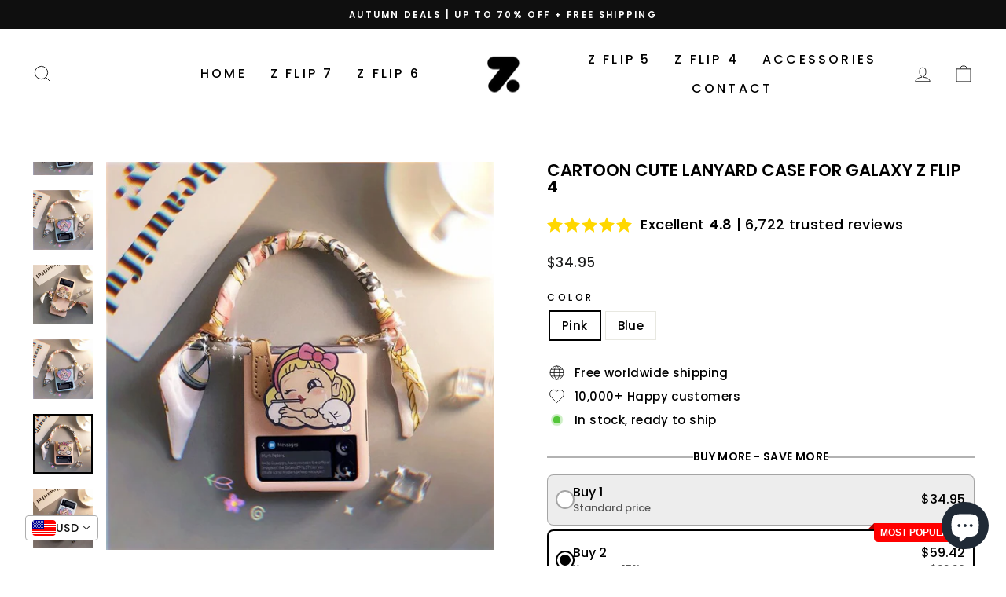

--- FILE ---
content_type: text/html; charset=utf-8
request_url: https://thezflipcase.com/products/cartoon-cute-lanyard-case-for-galaxy-z-flip-3-5g
body_size: 44422
content:
<!doctype html>
<html class="no-js" lang="en" dir="ltr">
<head>

<!-- Google tag (gtag.js) -->
<script async src="https://www.googletagmanager.com/gtag/js?id=AW-11139267916"></script>
<script>
  window.dataLayer = window.dataLayer || [];
  function gtag(){dataLayer.push(arguments);}
  gtag('js', new Date());

  gtag('config', 'AW-11139267916');
</script>


  
  <meta name="google-site-verification" content="IW6quNDOI-QBaVIKAD9x56zh-hPgS8vP0vVyDkT-PRo" />
<meta name="facebook-domain-verification" content="8lid45cl0fcrtr6zqa18byhwnnhf2p" />
<!-- Google Tag Manager -->
<script>(function(w,d,s,l,i){w[l]=w[l]||[];w[l].push({'gtm.start':
new Date().getTime(),event:'gtm.js'});var f=d.getElementsByTagName(s)[0],
j=d.createElement(s),dl=l!='dataLayer'?'&l='+l:'';j.async=true;j.src=
'https://www.googletagmanager.com/gtm.js?id='+i+dl;f.parentNode.insertBefore(j,f);
})(window,document,'script','dataLayer','GTM-W2K5S4X');</script>
<!-- End Google Tag Manager -->
  
  <meta charset="utf-8">
  <meta name="yandex-verification" content="a0af6b44bc634f1e" />
  <meta http-equiv="X-UA-Compatible" content="IE=edge,chrome=1">
  <meta name="viewport" content="width=device-width,initial-scale=1">
  <meta name="theme-color" content="#111111">
  <link rel="canonical" href="https://thezflipcase.com/products/cartoon-cute-lanyard-case-for-galaxy-z-flip-3-5g">
  <link rel="preconnect" href="https://cdn.shopify.com" crossorigin>
  <link rel="preconnect" href="https://fonts.shopifycdn.com" crossorigin>
  <link rel="dns-prefetch" href="https://productreviews.shopifycdn.com">
  <link rel="dns-prefetch" href="https://ajax.googleapis.com">
  <link rel="dns-prefetch" href="https://maps.googleapis.com">
  <link rel="dns-prefetch" href="https://maps.gstatic.com"><link rel="shortcut icon" href="//thezflipcase.com/cdn/shop/files/Z_Flip_Logo_Favicon_32x32.png?v=1712375324" type="image/png" /><title>Cartoon Cute Lanyard Case For Galaxy Z Flip 4
&ndash; The Z Flip Case
</title>
<meta name="description" content="  SHIPPING Free worldwide shipping. All shipments are insured with tracking number. Z FLIP 4 CASES POWERED BY WESTGOODIES™ GUARANTEE We take great pride in the quality of our product and guarantee you will be satisfied 100% with anything you purchase at zflip4case.com. If for any reason you are not completely satisfied"><meta property="og:site_name" content="The Z Flip Case">
  <meta property="og:url" content="https://thezflipcase.com/products/cartoon-cute-lanyard-case-for-galaxy-z-flip-3-5g">
  <meta property="og:title" content="Cartoon Cute Lanyard Case For Galaxy Z Flip 4">
  <meta property="og:type" content="product">
  <meta property="og:description" content="  SHIPPING Free worldwide shipping. All shipments are insured with tracking number. Z FLIP 4 CASES POWERED BY WESTGOODIES™ GUARANTEE We take great pride in the quality of our product and guarantee you will be satisfied 100% with anything you purchase at zflip4case.com. If for any reason you are not completely satisfied"><meta property="og:image" content="http://thezflipcase.com/cdn/shop/products/product-image-2007501825.jpg?v=1657375915">
    <meta property="og:image:secure_url" content="https://thezflipcase.com/cdn/shop/products/product-image-2007501825.jpg?v=1657375915">
    <meta property="og:image:width" content="800">
    <meta property="og:image:height" content="800"><meta name="twitter:site" content="@">
  <meta name="twitter:card" content="summary_large_image">
  <meta name="twitter:title" content="Cartoon Cute Lanyard Case For Galaxy Z Flip 4">
  <meta name="twitter:description" content="  SHIPPING Free worldwide shipping. All shipments are insured with tracking number. Z FLIP 4 CASES POWERED BY WESTGOODIES™ GUARANTEE We take great pride in the quality of our product and guarantee you will be satisfied 100% with anything you purchase at zflip4case.com. If for any reason you are not completely satisfied">
<style data-shopify>@font-face {
  font-family: Poppins;
  font-weight: 600;
  font-style: normal;
  font-display: swap;
  src: url("//thezflipcase.com/cdn/fonts/poppins/poppins_n6.aa29d4918bc243723d56b59572e18228ed0786f6.woff2") format("woff2"),
       url("//thezflipcase.com/cdn/fonts/poppins/poppins_n6.5f815d845fe073750885d5b7e619ee00e8111208.woff") format("woff");
}

  @font-face {
  font-family: Poppins;
  font-weight: 500;
  font-style: normal;
  font-display: swap;
  src: url("//thezflipcase.com/cdn/fonts/poppins/poppins_n5.ad5b4b72b59a00358afc706450c864c3c8323842.woff2") format("woff2"),
       url("//thezflipcase.com/cdn/fonts/poppins/poppins_n5.33757fdf985af2d24b32fcd84c9a09224d4b2c39.woff") format("woff");
}


  @font-face {
  font-family: Poppins;
  font-weight: 600;
  font-style: normal;
  font-display: swap;
  src: url("//thezflipcase.com/cdn/fonts/poppins/poppins_n6.aa29d4918bc243723d56b59572e18228ed0786f6.woff2") format("woff2"),
       url("//thezflipcase.com/cdn/fonts/poppins/poppins_n6.5f815d845fe073750885d5b7e619ee00e8111208.woff") format("woff");
}

  @font-face {
  font-family: Poppins;
  font-weight: 500;
  font-style: italic;
  font-display: swap;
  src: url("//thezflipcase.com/cdn/fonts/poppins/poppins_i5.6acfce842c096080e34792078ef3cb7c3aad24d4.woff2") format("woff2"),
       url("//thezflipcase.com/cdn/fonts/poppins/poppins_i5.a49113e4fe0ad7fd7716bd237f1602cbec299b3c.woff") format("woff");
}

  @font-face {
  font-family: Poppins;
  font-weight: 600;
  font-style: italic;
  font-display: swap;
  src: url("//thezflipcase.com/cdn/fonts/poppins/poppins_i6.bb8044d6203f492888d626dafda3c2999253e8e9.woff2") format("woff2"),
       url("//thezflipcase.com/cdn/fonts/poppins/poppins_i6.e233dec1a61b1e7dead9f920159eda42280a02c3.woff") format("woff");
}

</style><link href="//thezflipcase.com/cdn/shop/t/6/assets/theme.css?v=35386909872520566301732503795" rel="stylesheet" type="text/css" media="all" />
<style data-shopify>:root {
    --typeHeaderPrimary: Poppins;
    --typeHeaderFallback: sans-serif;
    --typeHeaderSize: 25px;
    --typeHeaderWeight: 600;
    --typeHeaderLineHeight: 1;
    --typeHeaderSpacing: 0.0em;

    --typeBasePrimary:Poppins;
    --typeBaseFallback:sans-serif;
    --typeBaseSize: 15px;
    --typeBaseWeight: 500;
    --typeBaseSpacing: 0.025em;
    --typeBaseLineHeight: 1.4;

    --typeCollectionTitle: 20px;

    --iconWeight: 2px;
    --iconLinecaps: miter;

    
      --buttonRadius: 0px;
    

    --colorGridOverlayOpacity: 0.1;
  }

  .placeholder-content {
    background-image: linear-gradient(100deg, #ffffff 40%, #f7f7f7 63%, #ffffff 79%);
  }</style><script>
    document.documentElement.className = document.documentElement.className.replace('no-js', 'js');

    window.theme = window.theme || {};
    theme.routes = {
      home: "/",
      cart: "/cart.js",
      cartPage: "/cart",
      cartAdd: "/cart/add.js",
      cartChange: "/cart/change.js",
      search: "/search"
    };
    theme.strings = {
      soldOut: "Sold Out",
      unavailable: "Unavailable",
      inStockLabel: "In stock, ready to ship",
      oneStockLabel: "Low stock - [count] item left",
      otherStockLabel: "Low stock - [count] items left",
      willNotShipUntil: "Ready to ship [date]",
      willBeInStockAfter: "Back in stock [date]",
      waitingForStock: "Inventory on the way",
      savePrice: "Save [saved_amount]",
      cartEmpty: "Your cart is currently empty.",
      cartTermsConfirmation: "You must agree with the terms and conditions of sales to check out",
      searchCollections: "Collections:",
      searchPages: "Pages:",
      searchArticles: "Articles:",
      productFrom: "from ",
    };
    theme.settings = {
      cartType: "drawer",
      isCustomerTemplate: false,
      moneyFormat: "\u003cspan class=money\u003e${{amount}}\u003c\/span\u003e",
      saveType: "dollar",
      productImageSize: "natural",
      productImageCover: false,
      predictiveSearch: true,
      predictiveSearchType: "product,article,page,collection",
      predictiveSearchVendor: false,
      predictiveSearchPrice: false,
      quickView: false,
      themeName: 'Impulse',
      themeVersion: "7.1.0"
    };
  </script>

  <script>window.performance && window.performance.mark && window.performance.mark('shopify.content_for_header.start');</script><meta name="facebook-domain-verification" content="bi9ct074sfmq7tz7k548oxzcuii1co">
<meta name="google-site-verification" content="IW6quNDOI-QBaVIKAD9x56zh-hPgS8vP0vVyDkT-PRo">
<meta id="shopify-digital-wallet" name="shopify-digital-wallet" content="/62057185448/digital_wallets/dialog">
<meta name="shopify-checkout-api-token" content="f42a8bd24b77fcbeff8c11e2c5de4c39">
<meta id="in-context-paypal-metadata" data-shop-id="62057185448" data-venmo-supported="true" data-environment="production" data-locale="en_US" data-paypal-v4="true" data-currency="USD">
<link rel="alternate" type="application/json+oembed" href="https://thezflipcase.com/products/cartoon-cute-lanyard-case-for-galaxy-z-flip-3-5g.oembed">
<script async="async" src="/checkouts/internal/preloads.js?locale=en-US"></script>
<script id="shopify-features" type="application/json">{"accessToken":"f42a8bd24b77fcbeff8c11e2c5de4c39","betas":["rich-media-storefront-analytics"],"domain":"thezflipcase.com","predictiveSearch":true,"shopId":62057185448,"locale":"en"}</script>
<script>var Shopify = Shopify || {};
Shopify.shop = "galaxy-z-flip-4-case.myshopify.com";
Shopify.locale = "en";
Shopify.currency = {"active":"USD","rate":"1.0"};
Shopify.country = "US";
Shopify.theme = {"name":"Copy of Impulse","id":142134509736,"schema_name":"Impulse","schema_version":"7.1.0","theme_store_id":857,"role":"main"};
Shopify.theme.handle = "null";
Shopify.theme.style = {"id":null,"handle":null};
Shopify.cdnHost = "thezflipcase.com/cdn";
Shopify.routes = Shopify.routes || {};
Shopify.routes.root = "/";</script>
<script type="module">!function(o){(o.Shopify=o.Shopify||{}).modules=!0}(window);</script>
<script>!function(o){function n(){var o=[];function n(){o.push(Array.prototype.slice.apply(arguments))}return n.q=o,n}var t=o.Shopify=o.Shopify||{};t.loadFeatures=n(),t.autoloadFeatures=n()}(window);</script>
<script id="shop-js-analytics" type="application/json">{"pageType":"product"}</script>
<script defer="defer" async type="module" src="//thezflipcase.com/cdn/shopifycloud/shop-js/modules/v2/client.init-shop-cart-sync_dlpDe4U9.en.esm.js"></script>
<script defer="defer" async type="module" src="//thezflipcase.com/cdn/shopifycloud/shop-js/modules/v2/chunk.common_FunKbpTJ.esm.js"></script>
<script type="module">
  await import("//thezflipcase.com/cdn/shopifycloud/shop-js/modules/v2/client.init-shop-cart-sync_dlpDe4U9.en.esm.js");
await import("//thezflipcase.com/cdn/shopifycloud/shop-js/modules/v2/chunk.common_FunKbpTJ.esm.js");

  window.Shopify.SignInWithShop?.initShopCartSync?.({"fedCMEnabled":true,"windoidEnabled":true});

</script>
<script>(function() {
  var isLoaded = false;
  function asyncLoad() {
    if (isLoaded) return;
    isLoaded = true;
    var urls = ["https:\/\/tms.trackingmore.net\/static\/js\/checkout.js?shop=galaxy-z-flip-4-case.myshopify.com"];
    for (var i = 0; i < urls.length; i++) {
      var s = document.createElement('script');
      s.type = 'text/javascript';
      s.async = true;
      s.src = urls[i];
      var x = document.getElementsByTagName('script')[0];
      x.parentNode.insertBefore(s, x);
    }
  };
  if(window.attachEvent) {
    window.attachEvent('onload', asyncLoad);
  } else {
    window.addEventListener('load', asyncLoad, false);
  }
})();</script>
<script id="__st">var __st={"a":62057185448,"offset":3600,"reqid":"aca45083-9d90-48ae-82fc-941146a1b082-1765561734","pageurl":"thezflipcase.com\/products\/cartoon-cute-lanyard-case-for-galaxy-z-flip-3-5g","u":"6f7b3cf10c67","p":"product","rtyp":"product","rid":7495323648168};</script>
<script>window.ShopifyPaypalV4VisibilityTracking = true;</script>
<script id="captcha-bootstrap">!function(){'use strict';const t='contact',e='account',n='new_comment',o=[[t,t],['blogs',n],['comments',n],[t,'customer']],c=[[e,'customer_login'],[e,'guest_login'],[e,'recover_customer_password'],[e,'create_customer']],r=t=>t.map((([t,e])=>`form[action*='/${t}']:not([data-nocaptcha='true']) input[name='form_type'][value='${e}']`)).join(','),a=t=>()=>t?[...document.querySelectorAll(t)].map((t=>t.form)):[];function s(){const t=[...o],e=r(t);return a(e)}const i='password',u='form_key',d=['recaptcha-v3-token','g-recaptcha-response','h-captcha-response',i],f=()=>{try{return window.sessionStorage}catch{return}},m='__shopify_v',_=t=>t.elements[u];function p(t,e,n=!1){try{const o=window.sessionStorage,c=JSON.parse(o.getItem(e)),{data:r}=function(t){const{data:e,action:n}=t;return t[m]||n?{data:e,action:n}:{data:t,action:n}}(c);for(const[e,n]of Object.entries(r))t.elements[e]&&(t.elements[e].value=n);n&&o.removeItem(e)}catch(o){console.error('form repopulation failed',{error:o})}}const l='form_type',E='cptcha';function T(t){t.dataset[E]=!0}const w=window,h=w.document,L='Shopify',v='ce_forms',y='captcha';let A=!1;((t,e)=>{const n=(g='f06e6c50-85a8-45c8-87d0-21a2b65856fe',I='https://cdn.shopify.com/shopifycloud/storefront-forms-hcaptcha/ce_storefront_forms_captcha_hcaptcha.v1.5.2.iife.js',D={infoText:'Protected by hCaptcha',privacyText:'Privacy',termsText:'Terms'},(t,e,n)=>{const o=w[L][v],c=o.bindForm;if(c)return c(t,g,e,D).then(n);var r;o.q.push([[t,g,e,D],n]),r=I,A||(h.body.append(Object.assign(h.createElement('script'),{id:'captcha-provider',async:!0,src:r})),A=!0)});var g,I,D;w[L]=w[L]||{},w[L][v]=w[L][v]||{},w[L][v].q=[],w[L][y]=w[L][y]||{},w[L][y].protect=function(t,e){n(t,void 0,e),T(t)},Object.freeze(w[L][y]),function(t,e,n,w,h,L){const[v,y,A,g]=function(t,e,n){const i=e?o:[],u=t?c:[],d=[...i,...u],f=r(d),m=r(i),_=r(d.filter((([t,e])=>n.includes(e))));return[a(f),a(m),a(_),s()]}(w,h,L),I=t=>{const e=t.target;return e instanceof HTMLFormElement?e:e&&e.form},D=t=>v().includes(t);t.addEventListener('submit',(t=>{const e=I(t);if(!e)return;const n=D(e)&&!e.dataset.hcaptchaBound&&!e.dataset.recaptchaBound,o=_(e),c=g().includes(e)&&(!o||!o.value);(n||c)&&t.preventDefault(),c&&!n&&(function(t){try{if(!f())return;!function(t){const e=f();if(!e)return;const n=_(t);if(!n)return;const o=n.value;o&&e.removeItem(o)}(t);const e=Array.from(Array(32),(()=>Math.random().toString(36)[2])).join('');!function(t,e){_(t)||t.append(Object.assign(document.createElement('input'),{type:'hidden',name:u})),t.elements[u].value=e}(t,e),function(t,e){const n=f();if(!n)return;const o=[...t.querySelectorAll(`input[type='${i}']`)].map((({name:t})=>t)),c=[...d,...o],r={};for(const[a,s]of new FormData(t).entries())c.includes(a)||(r[a]=s);n.setItem(e,JSON.stringify({[m]:1,action:t.action,data:r}))}(t,e)}catch(e){console.error('failed to persist form',e)}}(e),e.submit())}));const S=(t,e)=>{t&&!t.dataset[E]&&(n(t,e.some((e=>e===t))),T(t))};for(const o of['focusin','change'])t.addEventListener(o,(t=>{const e=I(t);D(e)&&S(e,y())}));const B=e.get('form_key'),M=e.get(l),P=B&&M;t.addEventListener('DOMContentLoaded',(()=>{const t=y();if(P)for(const e of t)e.elements[l].value===M&&p(e,B);[...new Set([...A(),...v().filter((t=>'true'===t.dataset.shopifyCaptcha))])].forEach((e=>S(e,t)))}))}(h,new URLSearchParams(w.location.search),n,t,e,['guest_login'])})(!0,!0)}();</script>
<script integrity="sha256-52AcMU7V7pcBOXWImdc/TAGTFKeNjmkeM1Pvks/DTgc=" data-source-attribution="shopify.loadfeatures" defer="defer" src="//thezflipcase.com/cdn/shopifycloud/storefront/assets/storefront/load_feature-81c60534.js" crossorigin="anonymous"></script>
<script data-source-attribution="shopify.dynamic_checkout.dynamic.init">var Shopify=Shopify||{};Shopify.PaymentButton=Shopify.PaymentButton||{isStorefrontPortableWallets:!0,init:function(){window.Shopify.PaymentButton.init=function(){};var t=document.createElement("script");t.src="https://thezflipcase.com/cdn/shopifycloud/portable-wallets/latest/portable-wallets.en.js",t.type="module",document.head.appendChild(t)}};
</script>
<script data-source-attribution="shopify.dynamic_checkout.buyer_consent">
  function portableWalletsHideBuyerConsent(e){var t=document.getElementById("shopify-buyer-consent"),n=document.getElementById("shopify-subscription-policy-button");t&&n&&(t.classList.add("hidden"),t.setAttribute("aria-hidden","true"),n.removeEventListener("click",e))}function portableWalletsShowBuyerConsent(e){var t=document.getElementById("shopify-buyer-consent"),n=document.getElementById("shopify-subscription-policy-button");t&&n&&(t.classList.remove("hidden"),t.removeAttribute("aria-hidden"),n.addEventListener("click",e))}window.Shopify?.PaymentButton&&(window.Shopify.PaymentButton.hideBuyerConsent=portableWalletsHideBuyerConsent,window.Shopify.PaymentButton.showBuyerConsent=portableWalletsShowBuyerConsent);
</script>
<script>
  function portableWalletsCleanup(e){e&&e.src&&console.error("Failed to load portable wallets script "+e.src);var t=document.querySelectorAll("shopify-accelerated-checkout .shopify-payment-button__skeleton, shopify-accelerated-checkout-cart .wallet-cart-button__skeleton"),e=document.getElementById("shopify-buyer-consent");for(let e=0;e<t.length;e++)t[e].remove();e&&e.remove()}function portableWalletsNotLoadedAsModule(e){e instanceof ErrorEvent&&"string"==typeof e.message&&e.message.includes("import.meta")&&"string"==typeof e.filename&&e.filename.includes("portable-wallets")&&(window.removeEventListener("error",portableWalletsNotLoadedAsModule),window.Shopify.PaymentButton.failedToLoad=e,"loading"===document.readyState?document.addEventListener("DOMContentLoaded",window.Shopify.PaymentButton.init):window.Shopify.PaymentButton.init())}window.addEventListener("error",portableWalletsNotLoadedAsModule);
</script>

<script type="module" src="https://thezflipcase.com/cdn/shopifycloud/portable-wallets/latest/portable-wallets.en.js" onError="portableWalletsCleanup(this)" crossorigin="anonymous"></script>
<script nomodule>
  document.addEventListener("DOMContentLoaded", portableWalletsCleanup);
</script>

<script id='scb4127' type='text/javascript' async='' src='https://thezflipcase.com/cdn/shopifycloud/privacy-banner/storefront-banner.js'></script><link id="shopify-accelerated-checkout-styles" rel="stylesheet" media="screen" href="https://thezflipcase.com/cdn/shopifycloud/portable-wallets/latest/accelerated-checkout-backwards-compat.css" crossorigin="anonymous">
<style id="shopify-accelerated-checkout-cart">
        #shopify-buyer-consent {
  margin-top: 1em;
  display: inline-block;
  width: 100%;
}

#shopify-buyer-consent.hidden {
  display: none;
}

#shopify-subscription-policy-button {
  background: none;
  border: none;
  padding: 0;
  text-decoration: underline;
  font-size: inherit;
  cursor: pointer;
}

#shopify-subscription-policy-button::before {
  box-shadow: none;
}

      </style>

<script>window.performance && window.performance.mark && window.performance.mark('shopify.content_for_header.end');</script>

  <script src="//thezflipcase.com/cdn/shop/t/6/assets/vendor-scripts-v11.js" defer="defer"></script><script src="//thezflipcase.com/cdn/shop/t/6/assets/theme.js?v=13862351161817530741732503595" defer="defer"></script>
	

<!-- Google tag (gtag.js) -->
<script async src="https://www.googletagmanager.com/gtag/js?id=AW-11139267916"></script>
<script>
  window.dataLayer = window.dataLayer || [];
  function gtag(){dataLayer.push(arguments);}
  gtag('js', new Date());

  gtag('config', 'AW-11139267916');
</script>

  
<!-- BEGIN app block: shopify://apps/vitals/blocks/app-embed/aeb48102-2a5a-4f39-bdbd-d8d49f4e20b8 --><link rel="preconnect" href="https://appsolve.io/" /><link rel="preconnect" href="https://cdn-sf.vitals.app/" /><script data-ver="58" id="vtlsAebData" class="notranslate">window.vtlsLiquidData = window.vtlsLiquidData || {};window.vtlsLiquidData.buildId = 55136;

window.vtlsLiquidData.apiHosts = {
	...window.vtlsLiquidData.apiHosts,
	"1": "https://appsolve.io"
};
	window.vtlsLiquidData.moduleSettings = {"13":{"34":"☞ Don't forget this..."},"30":{"128":true,"129":true,"134":"1,2,3,4,5,6,7,8,9,10,11,12,13,14,15,16,17,18,19,20,22,23,24,25,26,27,28,29,30,31,32,33,34,35,36,37,38,39,40,41,42,43,44,45,46,47,48,49,50,51,52,53,54,55,57,58,59,60,61,62,63,64,65,66,67,68,69,70,71,72,73,74,75,76,77,78,79,80,81,82,83,84,85,86,87,88,89,90,91,92,93,94,95,96,97,98,99,100,101,102,103,104,105,106,107,108,109,110,111,112,113,114,115,116,117,118,119,120,121,122,123,124,125,126,127,128,129,131,132,133,134,135,136,137,138,139,140,141,142,143,144,145,146,147,148,149,150,151,152,153,154,155,156,157,158,159,160","136":true,"138":"Prices shown here are calculated in {{ visible_currency }}, but the final order will be paid in {{ default_currency }}.","139":false,"140":false,"141":true,"150":true,"151":"bottom_left","152":"bottom_left","168":99,"191":"ffffff","249":false,"298":true,"337":"ffffff","338":"f4f4f4","339":"111111","415":false,"459":true,"524":true,"609":14,"852":"f6f6f6"},"31":[],"48":{"469":true,"491":true,"588":true,"595":false,"603":"","605":"","606":".vtl-ub-suggestion__add-to-cart {\n    color:white!important;\n}","781":true,"783":1,"876":0,"1076":true,"1105":0},"53":{"636":"4b8e15","637":"ffffff","638":0,"639":5,"640":"You save:","642":"Out of stock","643":"This item:","644":"Total Price:","645":true,"646":"Add to cart","647":"for","648":"with","649":"off","650":"each","651":"Buy","652":"Subtotal","653":"Discount","654":"Old price","655":0,"656":0,"657":0,"658":0,"659":"ffffff","660":14,"661":"center","671":"000000","702":"Quantity","731":"and","733":0,"734":"362e94","735":"8e86ed","736":true,"737":true,"738":true,"739":"right","740":60,"741":"Free of charge","742":"Free","743":"Claim gift","744":"1,2,4,5","750":"Gift","762":"Discount","763":false,"773":"Your product has been added to the cart.","786":"save","848":"ffffff","849":"f6f6f6","850":"4f4f4f","851":"Per item:","895":"eceeef","1007":"Pick another","1010":"{}","1012":true,"1028":"Other customers loved this offer","1029":"Add to order\t","1030":"Added to order","1031":"Check out","1032":1,"1033":"{}","1035":"See more","1036":"See less","1037":"{}","1077":"%","1083":"Check out","1085":100,"1086":"cd1900","1091":10,"1092":1,"1093":"{}","1164":"Free shipping","1188":"light","1190":"center","1191":"light","1192":"square"}};

window.vtlsLiquidData.shopThemeName = "Impulse";window.vtlsLiquidData.settingTranslation = {"13":{"34":{"en":"☞ Don't forget this..."}},"30":{"138":{"en":"Prices shown here are calculated in {{ visible_currency }}, but the final order will be paid in {{ default_currency }}."}},"53":{"640":{"en":"You save:"},"642":{"en":"Out of stock"},"643":{"en":"This item:"},"644":{"en":"Total Price:"},"646":{"en":"Add to cart"},"647":{"en":"for"},"648":{"en":"with"},"649":{"en":"off"},"650":{"en":"each"},"651":{"en":"Buy"},"652":{"en":"Subtotal"},"653":{"en":"Discount"},"654":{"en":"Old price"},"702":{"en":"Quantity"},"731":{"en":"and"},"741":{"en":"Free of charge"},"742":{"en":"Free"},"743":{"en":"Claim gift"},"750":{"en":"Gift"},"762":{"en":"Discount"},"773":{"en":"Your product has been added to the cart."},"786":{"en":"save"},"851":{"en":"Per item:"},"1007":{"en":"Pick another"},"1028":{"en":"Other customers loved this offer"},"1029":{"en":"Add to order\t"},"1030":{"en":"Added to order"},"1031":{"en":"Check out"},"1035":{"en":"See more"},"1036":{"en":"See less"},"1083":{"en":"Check out"},"1164":{"en":"Free shipping"},"1167":{"en":"Unavailable"}}};window.vtlsLiquidData.ubOfferTypes={"1":[1,2,3]};window.vtlsLiquidData.usesFunctions=true;window.vtlsLiquidData.shopSettings={};window.vtlsLiquidData.shopSettings.cartType="drawer";window.vtlsLiquidData.spat="44848309143a30ef3ca8880ff0f238b8";window.vtlsLiquidData.shopInfo={id:62057185448,domain:"thezflipcase.com",shopifyDomain:"galaxy-z-flip-4-case.myshopify.com",primaryLocaleIsoCode: "en",defaultCurrency:"USD",enabledCurrencies:["USD"],moneyFormat:"\u003cspan class=money\u003e${{amount}}\u003c\/span\u003e",moneyWithCurrencyFormat:"\u003cspan class=money\u003e${{amount}} USD\u003c\/span\u003e",appId:"1",appName:"Vitals",};window.vtlsLiquidData.acceptedScopes = {"1":[26,25,27,28,29,30,31,32,33,34,35,36,37,38,22,2,8,14,20,24,16,18,10,13,21,4,11,1,7,3,19,23,15,17,9,12,47,48,49,51,46,53,50,52]};window.vtlsLiquidData.product = {"id": 7495323648168,"available": true,"title": "Cartoon Cute Lanyard Case For Galaxy Z Flip 4","handle": "cartoon-cute-lanyard-case-for-galaxy-z-flip-3-5g","vendor": "The Z Flip Case","type": "","tags": ["Our Suggestion"],"description": "1","featured_image":{"src": "//thezflipcase.com/cdn/shop/products/product-image-2007501825.jpg?v=1657375915","aspect_ratio": "1.0"},"collectionIds": [291029975208,293223465128],"variants": [{"id": 42504798863528,"title": "Pink","option1": "Pink","option2": null,"option3": null,"price": 3495,"compare_at_price": null,"available": true,"image":{"src": "//thezflipcase.com/cdn/shop/products/product-image-2007501832.jpg?v=1657375915","alt": "Cartoon Cute Lanyard Case For Galaxy Z Flip 4 - The Z Flip Case","aspect_ratio": 1.0},"featured_media_id":26275753197736,"is_preorderable":0},{"id": 42504798896296,"title": "Blue","option1": "Blue","option2": null,"option3": null,"price": 3495,"compare_at_price": null,"available": true,"image":{"src": "//thezflipcase.com/cdn/shop/products/product-image-2007501829.jpg?v=1657375915","alt": "Cartoon Cute Lanyard Case For Galaxy Z Flip 4 - The Z Flip Case","aspect_ratio": 1.0},"featured_media_id":26275753132200,"is_preorderable":0}],"options": [{"name": "Color"}],"metafields": {"reviews": {}}};window.vtlsLiquidData.localization = [{"co": "AF","cu": "USD"},{"co": "AX","cu": "USD"},{"co": "AL","cu": "USD"},{"co": "AD","cu": "USD"},{"co": "AI","cu": "USD"},{"co": "AG","cu": "USD"},{"co": "AR","cu": "USD"},{"co": "AM","cu": "USD"},{"co": "AU","cu": "USD"},{"co": "AT","cu": "USD"},{"co": "AZ","cu": "USD"},{"co": "BS","cu": "USD"},{"co": "BH","cu": "USD"},{"co": "BD","cu": "USD"},{"co": "BB","cu": "USD"},{"co": "BY","cu": "USD"},{"co": "BE","cu": "USD"},{"co": "BZ","cu": "USD"},{"co": "BM","cu": "USD"},{"co": "BT","cu": "USD"},{"co": "BA","cu": "USD"},{"co": "BR","cu": "USD"},{"co": "IO","cu": "USD"},{"co": "VG","cu": "USD"},{"co": "BN","cu": "USD"},{"co": "BG","cu": "USD"},{"co": "KH","cu": "USD"},{"co": "CA","cu": "USD"},{"co": "BQ","cu": "USD"},{"co": "CL","cu": "USD"},{"co": "CN","cu": "USD"},{"co": "CX","cu": "USD"},{"co": "CC","cu": "USD"},{"co": "CO","cu": "USD"},{"co": "CK","cu": "USD"},{"co": "CR","cu": "USD"},{"co": "HR","cu": "USD"},{"co": "CW","cu": "USD"},{"co": "CY","cu": "USD"},{"co": "CZ","cu": "USD"},{"co": "DK","cu": "USD"},{"co": "DM","cu": "USD"},{"co": "SV","cu": "USD"},{"co": "EE","cu": "USD"},{"co": "FK","cu": "USD"},{"co": "FO","cu": "USD"},{"co": "FJ","cu": "USD"},{"co": "FI","cu": "USD"},{"co": "FR","cu": "USD"},{"co": "GF","cu": "USD"},{"co": "PF","cu": "USD"},{"co": "TF","cu": "USD"},{"co": "GE","cu": "USD"},{"co": "DE","cu": "USD"},{"co": "GI","cu": "USD"},{"co": "GR","cu": "USD"},{"co": "GL","cu": "USD"},{"co": "GD","cu": "USD"},{"co": "GP","cu": "USD"},{"co": "GG","cu": "USD"},{"co": "GY","cu": "USD"},{"co": "HK","cu": "USD"},{"co": "HU","cu": "USD"},{"co": "IS","cu": "USD"},{"co": "IN","cu": "USD"},{"co": "ID","cu": "USD"},{"co": "IQ","cu": "USD"},{"co": "IE","cu": "USD"},{"co": "IM","cu": "USD"},{"co": "IL","cu": "USD"},{"co": "IT","cu": "USD"},{"co": "JM","cu": "USD"},{"co": "JP","cu": "USD"},{"co": "JE","cu": "USD"},{"co": "JO","cu": "USD"},{"co": "KZ","cu": "USD"},{"co": "KI","cu": "USD"},{"co": "KW","cu": "USD"},{"co": "KG","cu": "USD"},{"co": "LV","cu": "USD"},{"co": "LB","cu": "USD"},{"co": "LI","cu": "USD"},{"co": "LT","cu": "USD"},{"co": "LU","cu": "USD"},{"co": "MO","cu": "USD"},{"co": "MY","cu": "USD"},{"co": "MV","cu": "USD"},{"co": "MT","cu": "USD"},{"co": "MQ","cu": "USD"},{"co": "MU","cu": "USD"},{"co": "YT","cu": "USD"},{"co": "MX","cu": "USD"},{"co": "MD","cu": "USD"},{"co": "MC","cu": "USD"},{"co": "ME","cu": "USD"},{"co": "MS","cu": "USD"},{"co": "MM","cu": "USD"},{"co": "NR","cu": "USD"},{"co": "NP","cu": "USD"},{"co": "NL","cu": "USD"},{"co": "NC","cu": "USD"},{"co": "NZ","cu": "USD"},{"co": "NI","cu": "USD"},{"co": "NU","cu": "USD"},{"co": "NF","cu": "USD"},{"co": "MK","cu": "USD"},{"co": "NO","cu": "USD"},{"co": "OM","cu": "USD"},{"co": "PK","cu": "USD"},{"co": "PS","cu": "USD"},{"co": "PG","cu": "USD"},{"co": "PY","cu": "USD"},{"co": "PE","cu": "USD"},{"co": "PH","cu": "USD"},{"co": "PN","cu": "USD"},{"co": "PL","cu": "USD"},{"co": "PT","cu": "USD"},{"co": "QA","cu": "USD"},{"co": "RE","cu": "USD"},{"co": "RO","cu": "USD"},{"co": "RU","cu": "USD"},{"co": "WS","cu": "USD"},{"co": "SM","cu": "USD"},{"co": "SA","cu": "USD"},{"co": "RS","cu": "USD"},{"co": "SG","cu": "USD"},{"co": "SX","cu": "USD"},{"co": "SK","cu": "USD"},{"co": "SI","cu": "USD"},{"co": "SB","cu": "USD"},{"co": "ZA","cu": "USD"},{"co": "GS","cu": "USD"},{"co": "KR","cu": "USD"},{"co": "ES","cu": "USD"},{"co": "LK","cu": "USD"},{"co": "BL","cu": "USD"},{"co": "LC","cu": "USD"},{"co": "MF","cu": "USD"},{"co": "PM","cu": "USD"},{"co": "VC","cu": "USD"},{"co": "SR","cu": "USD"},{"co": "SJ","cu": "USD"},{"co": "SE","cu": "USD"},{"co": "CH","cu": "USD"},{"co": "TW","cu": "USD"},{"co": "TJ","cu": "USD"},{"co": "TH","cu": "USD"},{"co": "TL","cu": "USD"},{"co": "TK","cu": "USD"},{"co": "TO","cu": "USD"},{"co": "TR","cu": "USD"},{"co": "TM","cu": "USD"},{"co": "TC","cu": "USD"},{"co": "TV","cu": "USD"},{"co": "UM","cu": "USD"},{"co": "AE","cu": "USD"},{"co": "GB","cu": "USD"},{"co": "US","cu": "USD"},{"co": "UY","cu": "USD"},{"co": "UZ","cu": "USD"},{"co": "VU","cu": "USD"},{"co": "VA","cu": "USD"},{"co": "VN","cu": "USD"},{"co": "WF","cu": "USD"},{"co": "YE","cu": "USD"}];window.vtlsLiquidData.cacheKeys = [1732629961,1753627770,1660261459,1762953051,1732629961,0,0,1732629961 ];</script><script id="vtlsAebDynamicFunctions" class="notranslate">window.vtlsLiquidData = window.vtlsLiquidData || {};window.vtlsLiquidData.dynamicFunctions = ({$,vitalsGet,vitalsSet,VITALS_GET_$_DESCRIPTION,VITALS_GET_$_END_SECTION,VITALS_GET_$_ATC_FORM,VITALS_GET_$_ATC_BUTTON,submit_button,form_add_to_cart,cartItemVariantId,VITALS_EVENT_CART_UPDATED,VITALS_EVENT_DISCOUNTS_LOADED,VITALS_EVENT_PRICES_UPDATED,VITALS_EVENT_RENDER_CAROUSEL_STARS,VITALS_EVENT_RENDER_COLLECTION_STARS,VITALS_EVENT_SMART_BAR_RENDERED,VITALS_EVENT_SMART_BAR_CLOSED,VITALS_EVENT_TABS_RENDERED,VITALS_EVENT_VARIANT_CHANGED,VITALS_EVENT_ATC_BUTTON_FOUND,VITALS_IS_MOBILE,VITALS_PAGE_TYPE,VITALS_APPEND_CSS,VITALS_HOOK__CAN_EXECUTE_CHECKOUT,VITALS_HOOK__GET_CUSTOM_CHECKOUT_URL_PARAMETERS,VITALS_HOOK__GET_CUSTOM_VARIANT_SELECTOR,VITALS_HOOK__GET_IMAGES_DEFAULT_SIZE,VITALS_HOOK__ON_CLICK_CHECKOUT_BUTTON,VITALS_HOOK__DONT_ACCELERATE_CHECKOUT,VITALS_HOOK__ON_ATC_STAY_ON_THE_SAME_PAGE,VITALS_HOOK__CAN_EXECUTE_ATC,VITALS_FLAG__IGNORE_VARIANT_ID_FROM_URL,VITALS_FLAG__UPDATE_ATC_BUTTON_REFERENCE,VITALS_FLAG__UPDATE_CART_ON_CHECKOUT,VITALS_FLAG__USE_CAPTURE_FOR_ATC_BUTTON,VITALS_FLAG__USE_FIRST_ATC_SPAN_FOR_PRE_ORDER,VITALS_FLAG__USE_HTML_FOR_STICKY_ATC_BUTTON,VITALS_FLAG__STOP_EXECUTION,VITALS_FLAG__USE_CUSTOM_COLLECTION_FILTER_DROPDOWN,VITALS_FLAG__PRE_ORDER_START_WITH_OBSERVER,VITALS_FLAG__PRE_ORDER_OBSERVER_DELAY,VITALS_FLAG__ON_CHECKOUT_CLICK_USE_CAPTURE_EVENT,handle,}) => {return {"147": {"location":"description","locator":"after"},"686": {"location":"description","locator":"after"},"687": {"location":"form","locator":"append"},};};</script><script id="vtlsAebDocumentInjectors" class="notranslate">window.vtlsLiquidData = window.vtlsLiquidData || {};window.vtlsLiquidData.documentInjectors = ({$,vitalsGet,vitalsSet,VITALS_IS_MOBILE,VITALS_APPEND_CSS}) => {const documentInjectors = {};documentInjectors["1"]={};documentInjectors["1"]["d"]=[];documentInjectors["1"]["d"]["0"]={};documentInjectors["1"]["d"]["0"]["a"]=null;documentInjectors["1"]["d"]["0"]["s"]="div.product-single__meta";documentInjectors["1"]["d"]["1"]={};documentInjectors["1"]["d"]["1"]["a"]=null;documentInjectors["1"]["d"]["1"]["s"]=".product-single__meta";documentInjectors["1"]["d"]["2"]={};documentInjectors["1"]["d"]["2"]["a"]=null;documentInjectors["1"]["d"]["2"]["s"]="#product-description";documentInjectors["2"]={};documentInjectors["2"]["d"]=[];documentInjectors["2"]["d"]["0"]={};documentInjectors["2"]["d"]["0"]["a"]={"l":"append"};documentInjectors["2"]["d"]["0"]["s"]=".main-content";documentInjectors["3"]={};documentInjectors["3"]["d"]=[];documentInjectors["3"]["d"]["0"]={};documentInjectors["3"]["d"]["0"]["a"]=null;documentInjectors["3"]["d"]["0"]["s"]=".cart__item-sub.cart__item-row";documentInjectors["3"]["d"]["0"]["js"]=function(left_subtotal, right_subtotal, cart_html) { var vitalsDiscountsDiv = ".vitals-discounts";
if ($(vitalsDiscountsDiv).length === 0) {
$('.cart__item-sub.cart__item-row').html(cart_html);
}

};documentInjectors["4"]={};documentInjectors["4"]["d"]=[];documentInjectors["4"]["d"]["0"]={};documentInjectors["4"]["d"]["0"]["a"]=null;documentInjectors["4"]["d"]["0"]["s"]="h1[class*=\"title\"]:visible:not(.cbb-also-bought-title,.ui-title-bar__title)";documentInjectors["6"]={};documentInjectors["6"]["d"]=[];documentInjectors["6"]["d"]["0"]={};documentInjectors["6"]["d"]["0"]["a"]=null;documentInjectors["6"]["d"]["0"]["s"]="#CollectionAjaxContent";documentInjectors["12"]={};documentInjectors["12"]["d"]=[];documentInjectors["12"]["d"]["0"]={};documentInjectors["12"]["d"]["0"]["a"]=[];documentInjectors["12"]["d"]["0"]["s"]="form[action*=\"\/cart\/add\"]:visible:not([id*=\"product-form-installment\"]):not([id*=\"product-installment-form\"]):not(.vtls-exclude-atc-injector *)";documentInjectors["12"]["d"]["1"]={};documentInjectors["12"]["d"]["1"]["a"]=null;documentInjectors["12"]["d"]["1"]["s"]=".product-single__form";documentInjectors["11"]={};documentInjectors["11"]["d"]=[];documentInjectors["11"]["d"]["0"]={};documentInjectors["11"]["d"]["0"]["a"]={"ctx":"inside","last":false};documentInjectors["11"]["d"]["0"]["s"]="[type=\"submit\"]:not(.swym-button)";documentInjectors["11"]["d"]["1"]={};documentInjectors["11"]["d"]["1"]["a"]={"ctx":"inside","last":false};documentInjectors["11"]["d"]["1"]["s"]="[name=\"add\"]:not(.swym-button)";documentInjectors["15"]={};documentInjectors["15"]["d"]=[];documentInjectors["15"]["d"]["0"]={};documentInjectors["15"]["d"]["0"]["a"]=[];documentInjectors["15"]["d"]["0"]["s"]="form[action*=\"\/cart\"] .cart__page .cart__item-details .cart__item-title a[href*=\"\/products\"][href*=\"?variant={{variant_id}}\"]";return documentInjectors;};</script><script id="vtlsAebBundle" src="https://cdn-sf.vitals.app/assets/js/bundle-4fee80bd0aee4a4ba570fe6f8b99a889.js" async></script>

<!-- END app block --><script src="https://cdn.shopify.com/extensions/7bc9bb47-adfa-4267-963e-cadee5096caf/inbox-1252/assets/inbox-chat-loader.js" type="text/javascript" defer="defer"></script>
<link href="https://monorail-edge.shopifysvc.com" rel="dns-prefetch">
<script>(function(){if ("sendBeacon" in navigator && "performance" in window) {try {var session_token_from_headers = performance.getEntriesByType('navigation')[0].serverTiming.find(x => x.name == '_s').description;} catch {var session_token_from_headers = undefined;}var session_cookie_matches = document.cookie.match(/_shopify_s=([^;]*)/);var session_token_from_cookie = session_cookie_matches && session_cookie_matches.length === 2 ? session_cookie_matches[1] : "";var session_token = session_token_from_headers || session_token_from_cookie || "";function handle_abandonment_event(e) {var entries = performance.getEntries().filter(function(entry) {return /monorail-edge.shopifysvc.com/.test(entry.name);});if (!window.abandonment_tracked && entries.length === 0) {window.abandonment_tracked = true;var currentMs = Date.now();var navigation_start = performance.timing.navigationStart;var payload = {shop_id: 62057185448,url: window.location.href,navigation_start,duration: currentMs - navigation_start,session_token,page_type: "product"};window.navigator.sendBeacon("https://monorail-edge.shopifysvc.com/v1/produce", JSON.stringify({schema_id: "online_store_buyer_site_abandonment/1.1",payload: payload,metadata: {event_created_at_ms: currentMs,event_sent_at_ms: currentMs}}));}}window.addEventListener('pagehide', handle_abandonment_event);}}());</script>
<script id="web-pixels-manager-setup">(function e(e,d,r,n,o){if(void 0===o&&(o={}),!Boolean(null===(a=null===(i=window.Shopify)||void 0===i?void 0:i.analytics)||void 0===a?void 0:a.replayQueue)){var i,a;window.Shopify=window.Shopify||{};var t=window.Shopify;t.analytics=t.analytics||{};var s=t.analytics;s.replayQueue=[],s.publish=function(e,d,r){return s.replayQueue.push([e,d,r]),!0};try{self.performance.mark("wpm:start")}catch(e){}var l=function(){var e={modern:/Edge?\/(1{2}[4-9]|1[2-9]\d|[2-9]\d{2}|\d{4,})\.\d+(\.\d+|)|Firefox\/(1{2}[4-9]|1[2-9]\d|[2-9]\d{2}|\d{4,})\.\d+(\.\d+|)|Chrom(ium|e)\/(9{2}|\d{3,})\.\d+(\.\d+|)|(Maci|X1{2}).+ Version\/(15\.\d+|(1[6-9]|[2-9]\d|\d{3,})\.\d+)([,.]\d+|)( \(\w+\)|)( Mobile\/\w+|) Safari\/|Chrome.+OPR\/(9{2}|\d{3,})\.\d+\.\d+|(CPU[ +]OS|iPhone[ +]OS|CPU[ +]iPhone|CPU IPhone OS|CPU iPad OS)[ +]+(15[._]\d+|(1[6-9]|[2-9]\d|\d{3,})[._]\d+)([._]\d+|)|Android:?[ /-](13[3-9]|1[4-9]\d|[2-9]\d{2}|\d{4,})(\.\d+|)(\.\d+|)|Android.+Firefox\/(13[5-9]|1[4-9]\d|[2-9]\d{2}|\d{4,})\.\d+(\.\d+|)|Android.+Chrom(ium|e)\/(13[3-9]|1[4-9]\d|[2-9]\d{2}|\d{4,})\.\d+(\.\d+|)|SamsungBrowser\/([2-9]\d|\d{3,})\.\d+/,legacy:/Edge?\/(1[6-9]|[2-9]\d|\d{3,})\.\d+(\.\d+|)|Firefox\/(5[4-9]|[6-9]\d|\d{3,})\.\d+(\.\d+|)|Chrom(ium|e)\/(5[1-9]|[6-9]\d|\d{3,})\.\d+(\.\d+|)([\d.]+$|.*Safari\/(?![\d.]+ Edge\/[\d.]+$))|(Maci|X1{2}).+ Version\/(10\.\d+|(1[1-9]|[2-9]\d|\d{3,})\.\d+)([,.]\d+|)( \(\w+\)|)( Mobile\/\w+|) Safari\/|Chrome.+OPR\/(3[89]|[4-9]\d|\d{3,})\.\d+\.\d+|(CPU[ +]OS|iPhone[ +]OS|CPU[ +]iPhone|CPU IPhone OS|CPU iPad OS)[ +]+(10[._]\d+|(1[1-9]|[2-9]\d|\d{3,})[._]\d+)([._]\d+|)|Android:?[ /-](13[3-9]|1[4-9]\d|[2-9]\d{2}|\d{4,})(\.\d+|)(\.\d+|)|Mobile Safari.+OPR\/([89]\d|\d{3,})\.\d+\.\d+|Android.+Firefox\/(13[5-9]|1[4-9]\d|[2-9]\d{2}|\d{4,})\.\d+(\.\d+|)|Android.+Chrom(ium|e)\/(13[3-9]|1[4-9]\d|[2-9]\d{2}|\d{4,})\.\d+(\.\d+|)|Android.+(UC? ?Browser|UCWEB|U3)[ /]?(15\.([5-9]|\d{2,})|(1[6-9]|[2-9]\d|\d{3,})\.\d+)\.\d+|SamsungBrowser\/(5\.\d+|([6-9]|\d{2,})\.\d+)|Android.+MQ{2}Browser\/(14(\.(9|\d{2,})|)|(1[5-9]|[2-9]\d|\d{3,})(\.\d+|))(\.\d+|)|K[Aa][Ii]OS\/(3\.\d+|([4-9]|\d{2,})\.\d+)(\.\d+|)/},d=e.modern,r=e.legacy,n=navigator.userAgent;return n.match(d)?"modern":n.match(r)?"legacy":"unknown"}(),u="modern"===l?"modern":"legacy",c=(null!=n?n:{modern:"",legacy:""})[u],f=function(e){return[e.baseUrl,"/wpm","/b",e.hashVersion,"modern"===e.buildTarget?"m":"l",".js"].join("")}({baseUrl:d,hashVersion:r,buildTarget:u}),m=function(e){var d=e.version,r=e.bundleTarget,n=e.surface,o=e.pageUrl,i=e.monorailEndpoint;return{emit:function(e){var a=e.status,t=e.errorMsg,s=(new Date).getTime(),l=JSON.stringify({metadata:{event_sent_at_ms:s},events:[{schema_id:"web_pixels_manager_load/3.1",payload:{version:d,bundle_target:r,page_url:o,status:a,surface:n,error_msg:t},metadata:{event_created_at_ms:s}}]});if(!i)return console&&console.warn&&console.warn("[Web Pixels Manager] No Monorail endpoint provided, skipping logging."),!1;try{return self.navigator.sendBeacon.bind(self.navigator)(i,l)}catch(e){}var u=new XMLHttpRequest;try{return u.open("POST",i,!0),u.setRequestHeader("Content-Type","text/plain"),u.send(l),!0}catch(e){return console&&console.warn&&console.warn("[Web Pixels Manager] Got an unhandled error while logging to Monorail."),!1}}}}({version:r,bundleTarget:l,surface:e.surface,pageUrl:self.location.href,monorailEndpoint:e.monorailEndpoint});try{o.browserTarget=l,function(e){var d=e.src,r=e.async,n=void 0===r||r,o=e.onload,i=e.onerror,a=e.sri,t=e.scriptDataAttributes,s=void 0===t?{}:t,l=document.createElement("script"),u=document.querySelector("head"),c=document.querySelector("body");if(l.async=n,l.src=d,a&&(l.integrity=a,l.crossOrigin="anonymous"),s)for(var f in s)if(Object.prototype.hasOwnProperty.call(s,f))try{l.dataset[f]=s[f]}catch(e){}if(o&&l.addEventListener("load",o),i&&l.addEventListener("error",i),u)u.appendChild(l);else{if(!c)throw new Error("Did not find a head or body element to append the script");c.appendChild(l)}}({src:f,async:!0,onload:function(){if(!function(){var e,d;return Boolean(null===(d=null===(e=window.Shopify)||void 0===e?void 0:e.analytics)||void 0===d?void 0:d.initialized)}()){var d=window.webPixelsManager.init(e)||void 0;if(d){var r=window.Shopify.analytics;r.replayQueue.forEach((function(e){var r=e[0],n=e[1],o=e[2];d.publishCustomEvent(r,n,o)})),r.replayQueue=[],r.publish=d.publishCustomEvent,r.visitor=d.visitor,r.initialized=!0}}},onerror:function(){return m.emit({status:"failed",errorMsg:"".concat(f," has failed to load")})},sri:function(e){var d=/^sha384-[A-Za-z0-9+/=]+$/;return"string"==typeof e&&d.test(e)}(c)?c:"",scriptDataAttributes:o}),m.emit({status:"loading"})}catch(e){m.emit({status:"failed",errorMsg:(null==e?void 0:e.message)||"Unknown error"})}}})({shopId: 62057185448,storefrontBaseUrl: "https://thezflipcase.com",extensionsBaseUrl: "https://extensions.shopifycdn.com/cdn/shopifycloud/web-pixels-manager",monorailEndpoint: "https://monorail-edge.shopifysvc.com/unstable/produce_batch",surface: "storefront-renderer",enabledBetaFlags: ["2dca8a86"],webPixelsConfigList: [{"id":"1300496552","configuration":"{\"tagID\":\"2612743077004\"}","eventPayloadVersion":"v1","runtimeContext":"STRICT","scriptVersion":"18031546ee651571ed29edbe71a3550b","type":"APP","apiClientId":3009811,"privacyPurposes":["ANALYTICS","MARKETING","SALE_OF_DATA"],"dataSharingAdjustments":{"protectedCustomerApprovalScopes":["read_customer_address","read_customer_email","read_customer_name","read_customer_personal_data","read_customer_phone"]}},{"id":"997261480","configuration":"{\"shopifyDomain\":\"galaxy-z-flip-4-case.myshopify.com\"}","eventPayloadVersion":"v1","runtimeContext":"STRICT","scriptVersion":"9eba9e140ed77b68050995c4baf6bc1d","type":"APP","apiClientId":2935586817,"privacyPurposes":[],"dataSharingAdjustments":{"protectedCustomerApprovalScopes":["read_customer_personal_data"]}},{"id":"533037224","configuration":"{\"config\":\"{\\\"google_tag_ids\\\":[\\\"G-GZN4ME2620\\\",\\\"AW-11139267916\\\",\\\"GT-55JP2ZP\\\",\\\"G-GS2GNV5DKW\\\"],\\\"target_country\\\":\\\"US\\\",\\\"gtag_events\\\":[{\\\"type\\\":\\\"search\\\",\\\"action_label\\\":[\\\"G-GZN4ME2620\\\",\\\"AW-11139267916\\\/fbr9CJaFwMQZEMz6zr8p\\\",\\\"G-GS2GNV5DKW\\\"]},{\\\"type\\\":\\\"begin_checkout\\\",\\\"action_label\\\":[\\\"G-GZN4ME2620\\\",\\\"AW-11139267916\\\/XpYGCNiFwMQZEMz6zr8p\\\",\\\"G-GS2GNV5DKW\\\"]},{\\\"type\\\":\\\"view_item\\\",\\\"action_label\\\":[\\\"G-GZN4ME2620\\\",\\\"AW-11139267916\\\/b2JaCJOFwMQZEMz6zr8p\\\",\\\"MC-QH4H2BZH9P\\\",\\\"G-GS2GNV5DKW\\\"]},{\\\"type\\\":\\\"purchase\\\",\\\"action_label\\\":[\\\"G-GZN4ME2620\\\",\\\"AW-11139267916\\\/kKzlCI2FwMQZEMz6zr8p\\\",\\\"MC-QH4H2BZH9P\\\",\\\"AW-11139267916\\\/MRzPCPGb4bgZEMz6zr8p\\\",\\\"G-GS2GNV5DKW\\\"]},{\\\"type\\\":\\\"page_view\\\",\\\"action_label\\\":[\\\"G-GZN4ME2620\\\",\\\"AW-11139267916\\\/FF3dCJCFwMQZEMz6zr8p\\\",\\\"MC-QH4H2BZH9P\\\",\\\"G-GS2GNV5DKW\\\"]},{\\\"type\\\":\\\"add_payment_info\\\",\\\"action_label\\\":[\\\"G-GZN4ME2620\\\",\\\"AW-11139267916\\\/X0e6CNuFwMQZEMz6zr8p\\\",\\\"G-GS2GNV5DKW\\\"]},{\\\"type\\\":\\\"add_to_cart\\\",\\\"action_label\\\":[\\\"G-GZN4ME2620\\\",\\\"AW-11139267916\\\/uhM_CNWFwMQZEMz6zr8p\\\",\\\"G-GS2GNV5DKW\\\"]}],\\\"enable_monitoring_mode\\\":false}\"}","eventPayloadVersion":"v1","runtimeContext":"OPEN","scriptVersion":"b2a88bafab3e21179ed38636efcd8a93","type":"APP","apiClientId":1780363,"privacyPurposes":[],"dataSharingAdjustments":{"protectedCustomerApprovalScopes":["read_customer_address","read_customer_email","read_customer_name","read_customer_personal_data","read_customer_phone"]}},{"id":"199262376","configuration":"{\"pixel_id\":\"1260001341474767\",\"pixel_type\":\"facebook_pixel\",\"metaapp_system_user_token\":\"-\"}","eventPayloadVersion":"v1","runtimeContext":"OPEN","scriptVersion":"ca16bc87fe92b6042fbaa3acc2fbdaa6","type":"APP","apiClientId":2329312,"privacyPurposes":["ANALYTICS","MARKETING","SALE_OF_DATA"],"dataSharingAdjustments":{"protectedCustomerApprovalScopes":["read_customer_address","read_customer_email","read_customer_name","read_customer_personal_data","read_customer_phone"]}},{"id":"shopify-app-pixel","configuration":"{}","eventPayloadVersion":"v1","runtimeContext":"STRICT","scriptVersion":"0450","apiClientId":"shopify-pixel","type":"APP","privacyPurposes":["ANALYTICS","MARKETING"]},{"id":"shopify-custom-pixel","eventPayloadVersion":"v1","runtimeContext":"LAX","scriptVersion":"0450","apiClientId":"shopify-pixel","type":"CUSTOM","privacyPurposes":["ANALYTICS","MARKETING"]}],isMerchantRequest: false,initData: {"shop":{"name":"The Z Flip Case","paymentSettings":{"currencyCode":"USD"},"myshopifyDomain":"galaxy-z-flip-4-case.myshopify.com","countryCode":"US","storefrontUrl":"https:\/\/thezflipcase.com"},"customer":null,"cart":null,"checkout":null,"productVariants":[{"price":{"amount":34.95,"currencyCode":"USD"},"product":{"title":"Cartoon Cute Lanyard Case For Galaxy Z Flip 4","vendor":"The Z Flip Case","id":"7495323648168","untranslatedTitle":"Cartoon Cute Lanyard Case For Galaxy Z Flip 4","url":"\/products\/cartoon-cute-lanyard-case-for-galaxy-z-flip-3-5g","type":""},"id":"42504798863528","image":{"src":"\/\/thezflipcase.com\/cdn\/shop\/products\/product-image-2007501832.jpg?v=1657375915"},"sku":"52040700-for-zflip-3-pink","title":"Pink","untranslatedTitle":"Pink"},{"price":{"amount":34.95,"currencyCode":"USD"},"product":{"title":"Cartoon Cute Lanyard Case For Galaxy Z Flip 4","vendor":"The Z Flip Case","id":"7495323648168","untranslatedTitle":"Cartoon Cute Lanyard Case For Galaxy Z Flip 4","url":"\/products\/cartoon-cute-lanyard-case-for-galaxy-z-flip-3-5g","type":""},"id":"42504798896296","image":{"src":"\/\/thezflipcase.com\/cdn\/shop\/products\/product-image-2007501829.jpg?v=1657375915"},"sku":"52040700-for-zflip-3-blue","title":"Blue","untranslatedTitle":"Blue"}],"purchasingCompany":null},},"https://thezflipcase.com/cdn","ae1676cfwd2530674p4253c800m34e853cb",{"modern":"","legacy":""},{"shopId":"62057185448","storefrontBaseUrl":"https:\/\/thezflipcase.com","extensionBaseUrl":"https:\/\/extensions.shopifycdn.com\/cdn\/shopifycloud\/web-pixels-manager","surface":"storefront-renderer","enabledBetaFlags":"[\"2dca8a86\"]","isMerchantRequest":"false","hashVersion":"ae1676cfwd2530674p4253c800m34e853cb","publish":"custom","events":"[[\"page_viewed\",{}],[\"product_viewed\",{\"productVariant\":{\"price\":{\"amount\":34.95,\"currencyCode\":\"USD\"},\"product\":{\"title\":\"Cartoon Cute Lanyard Case For Galaxy Z Flip 4\",\"vendor\":\"The Z Flip Case\",\"id\":\"7495323648168\",\"untranslatedTitle\":\"Cartoon Cute Lanyard Case For Galaxy Z Flip 4\",\"url\":\"\/products\/cartoon-cute-lanyard-case-for-galaxy-z-flip-3-5g\",\"type\":\"\"},\"id\":\"42504798863528\",\"image\":{\"src\":\"\/\/thezflipcase.com\/cdn\/shop\/products\/product-image-2007501832.jpg?v=1657375915\"},\"sku\":\"52040700-for-zflip-3-pink\",\"title\":\"Pink\",\"untranslatedTitle\":\"Pink\"}}]]"});</script><script>
  window.ShopifyAnalytics = window.ShopifyAnalytics || {};
  window.ShopifyAnalytics.meta = window.ShopifyAnalytics.meta || {};
  window.ShopifyAnalytics.meta.currency = 'USD';
  var meta = {"product":{"id":7495323648168,"gid":"gid:\/\/shopify\/Product\/7495323648168","vendor":"The Z Flip Case","type":"","variants":[{"id":42504798863528,"price":3495,"name":"Cartoon Cute Lanyard Case For Galaxy Z Flip 4 - Pink","public_title":"Pink","sku":"52040700-for-zflip-3-pink"},{"id":42504798896296,"price":3495,"name":"Cartoon Cute Lanyard Case For Galaxy Z Flip 4 - Blue","public_title":"Blue","sku":"52040700-for-zflip-3-blue"}],"remote":false},"page":{"pageType":"product","resourceType":"product","resourceId":7495323648168}};
  for (var attr in meta) {
    window.ShopifyAnalytics.meta[attr] = meta[attr];
  }
</script>
<script class="analytics">
  (function () {
    var customDocumentWrite = function(content) {
      var jquery = null;

      if (window.jQuery) {
        jquery = window.jQuery;
      } else if (window.Checkout && window.Checkout.$) {
        jquery = window.Checkout.$;
      }

      if (jquery) {
        jquery('body').append(content);
      }
    };

    var hasLoggedConversion = function(token) {
      if (token) {
        return document.cookie.indexOf('loggedConversion=' + token) !== -1;
      }
      return false;
    }

    var setCookieIfConversion = function(token) {
      if (token) {
        var twoMonthsFromNow = new Date(Date.now());
        twoMonthsFromNow.setMonth(twoMonthsFromNow.getMonth() + 2);

        document.cookie = 'loggedConversion=' + token + '; expires=' + twoMonthsFromNow;
      }
    }

    var trekkie = window.ShopifyAnalytics.lib = window.trekkie = window.trekkie || [];
    if (trekkie.integrations) {
      return;
    }
    trekkie.methods = [
      'identify',
      'page',
      'ready',
      'track',
      'trackForm',
      'trackLink'
    ];
    trekkie.factory = function(method) {
      return function() {
        var args = Array.prototype.slice.call(arguments);
        args.unshift(method);
        trekkie.push(args);
        return trekkie;
      };
    };
    for (var i = 0; i < trekkie.methods.length; i++) {
      var key = trekkie.methods[i];
      trekkie[key] = trekkie.factory(key);
    }
    trekkie.load = function(config) {
      trekkie.config = config || {};
      trekkie.config.initialDocumentCookie = document.cookie;
      var first = document.getElementsByTagName('script')[0];
      var script = document.createElement('script');
      script.type = 'text/javascript';
      script.onerror = function(e) {
        var scriptFallback = document.createElement('script');
        scriptFallback.type = 'text/javascript';
        scriptFallback.onerror = function(error) {
                var Monorail = {
      produce: function produce(monorailDomain, schemaId, payload) {
        var currentMs = new Date().getTime();
        var event = {
          schema_id: schemaId,
          payload: payload,
          metadata: {
            event_created_at_ms: currentMs,
            event_sent_at_ms: currentMs
          }
        };
        return Monorail.sendRequest("https://" + monorailDomain + "/v1/produce", JSON.stringify(event));
      },
      sendRequest: function sendRequest(endpointUrl, payload) {
        // Try the sendBeacon API
        if (window && window.navigator && typeof window.navigator.sendBeacon === 'function' && typeof window.Blob === 'function' && !Monorail.isIos12()) {
          var blobData = new window.Blob([payload], {
            type: 'text/plain'
          });

          if (window.navigator.sendBeacon(endpointUrl, blobData)) {
            return true;
          } // sendBeacon was not successful

        } // XHR beacon

        var xhr = new XMLHttpRequest();

        try {
          xhr.open('POST', endpointUrl);
          xhr.setRequestHeader('Content-Type', 'text/plain');
          xhr.send(payload);
        } catch (e) {
          console.log(e);
        }

        return false;
      },
      isIos12: function isIos12() {
        return window.navigator.userAgent.lastIndexOf('iPhone; CPU iPhone OS 12_') !== -1 || window.navigator.userAgent.lastIndexOf('iPad; CPU OS 12_') !== -1;
      }
    };
    Monorail.produce('monorail-edge.shopifysvc.com',
      'trekkie_storefront_load_errors/1.1',
      {shop_id: 62057185448,
      theme_id: 142134509736,
      app_name: "storefront",
      context_url: window.location.href,
      source_url: "//thezflipcase.com/cdn/s/trekkie.storefront.1a0636ab3186d698599065cb6ce9903ebacdd71a.min.js"});

        };
        scriptFallback.async = true;
        scriptFallback.src = '//thezflipcase.com/cdn/s/trekkie.storefront.1a0636ab3186d698599065cb6ce9903ebacdd71a.min.js';
        first.parentNode.insertBefore(scriptFallback, first);
      };
      script.async = true;
      script.src = '//thezflipcase.com/cdn/s/trekkie.storefront.1a0636ab3186d698599065cb6ce9903ebacdd71a.min.js';
      first.parentNode.insertBefore(script, first);
    };
    trekkie.load(
      {"Trekkie":{"appName":"storefront","development":false,"defaultAttributes":{"shopId":62057185448,"isMerchantRequest":null,"themeId":142134509736,"themeCityHash":"15512065351687700452","contentLanguage":"en","currency":"USD","eventMetadataId":"c2cbb5eb-29c1-416b-a7bb-98b8608b5a30"},"isServerSideCookieWritingEnabled":true,"monorailRegion":"shop_domain","enabledBetaFlags":["f0df213a"]},"Session Attribution":{},"S2S":{"facebookCapiEnabled":true,"source":"trekkie-storefront-renderer","apiClientId":580111}}
    );

    var loaded = false;
    trekkie.ready(function() {
      if (loaded) return;
      loaded = true;

      window.ShopifyAnalytics.lib = window.trekkie;

      var originalDocumentWrite = document.write;
      document.write = customDocumentWrite;
      try { window.ShopifyAnalytics.merchantGoogleAnalytics.call(this); } catch(error) {};
      document.write = originalDocumentWrite;

      window.ShopifyAnalytics.lib.page(null,{"pageType":"product","resourceType":"product","resourceId":7495323648168,"shopifyEmitted":true});

      var match = window.location.pathname.match(/checkouts\/(.+)\/(thank_you|post_purchase)/)
      var token = match? match[1]: undefined;
      if (!hasLoggedConversion(token)) {
        setCookieIfConversion(token);
        window.ShopifyAnalytics.lib.track("Viewed Product",{"currency":"USD","variantId":42504798863528,"productId":7495323648168,"productGid":"gid:\/\/shopify\/Product\/7495323648168","name":"Cartoon Cute Lanyard Case For Galaxy Z Flip 4 - Pink","price":"34.95","sku":"52040700-for-zflip-3-pink","brand":"The Z Flip Case","variant":"Pink","category":"","nonInteraction":true,"remote":false},undefined,undefined,{"shopifyEmitted":true});
      window.ShopifyAnalytics.lib.track("monorail:\/\/trekkie_storefront_viewed_product\/1.1",{"currency":"USD","variantId":42504798863528,"productId":7495323648168,"productGid":"gid:\/\/shopify\/Product\/7495323648168","name":"Cartoon Cute Lanyard Case For Galaxy Z Flip 4 - Pink","price":"34.95","sku":"52040700-for-zflip-3-pink","brand":"The Z Flip Case","variant":"Pink","category":"","nonInteraction":true,"remote":false,"referer":"https:\/\/thezflipcase.com\/products\/cartoon-cute-lanyard-case-for-galaxy-z-flip-3-5g"});
      }
    });


        var eventsListenerScript = document.createElement('script');
        eventsListenerScript.async = true;
        eventsListenerScript.src = "//thezflipcase.com/cdn/shopifycloud/storefront/assets/shop_events_listener-3da45d37.js";
        document.getElementsByTagName('head')[0].appendChild(eventsListenerScript);

})();</script>
  <script>
  if (!window.ga || (window.ga && typeof window.ga !== 'function')) {
    window.ga = function ga() {
      (window.ga.q = window.ga.q || []).push(arguments);
      if (window.Shopify && window.Shopify.analytics && typeof window.Shopify.analytics.publish === 'function') {
        window.Shopify.analytics.publish("ga_stub_called", {}, {sendTo: "google_osp_migration"});
      }
      console.error("Shopify's Google Analytics stub called with:", Array.from(arguments), "\nSee https://help.shopify.com/manual/promoting-marketing/pixels/pixel-migration#google for more information.");
    };
    if (window.Shopify && window.Shopify.analytics && typeof window.Shopify.analytics.publish === 'function') {
      window.Shopify.analytics.publish("ga_stub_initialized", {}, {sendTo: "google_osp_migration"});
    }
  }
</script>
<script
  defer
  src="https://thezflipcase.com/cdn/shopifycloud/perf-kit/shopify-perf-kit-2.1.2.min.js"
  data-application="storefront-renderer"
  data-shop-id="62057185448"
  data-render-region="gcp-us-central1"
  data-page-type="product"
  data-theme-instance-id="142134509736"
  data-theme-name="Impulse"
  data-theme-version="7.1.0"
  data-monorail-region="shop_domain"
  data-resource-timing-sampling-rate="10"
  data-shs="true"
  data-shs-beacon="true"
  data-shs-export-with-fetch="true"
  data-shs-logs-sample-rate="1"
></script>
</head>

<body class="template-product" data-center-text="true" data-button_style="square" data-type_header_capitalize="true" data-type_headers_align_text="true" data-type_product_capitalize="true" data-swatch_style="round" >

  <a class="in-page-link visually-hidden skip-link" href="#MainContent">Skip to content</a>

  <div id="PageContainer" class="page-container">
    <div class="transition-body"><div id="shopify-section-header" class="shopify-section">

<div id="NavDrawer" class="drawer drawer--left">
  <div class="drawer__contents">
    <div class="drawer__fixed-header">
      <div class="drawer__header appear-animation appear-delay-1">
        <div class="h2 drawer__title"></div>
        <div class="drawer__close">
          <button type="button" class="drawer__close-button js-drawer-close">
            <svg aria-hidden="true" focusable="false" role="presentation" class="icon icon-close" viewBox="0 0 64 64"><path d="M19 17.61l27.12 27.13m0-27.12L19 44.74"/></svg>
            <span class="icon__fallback-text">Close menu</span>
          </button>
        </div>
      </div>
    </div>
    <div class="drawer__scrollable">
      <ul class="mobile-nav" role="navigation" aria-label="Primary"><li class="mobile-nav__item appear-animation appear-delay-2"><a href="/" class="mobile-nav__link mobile-nav__link--top-level">Home</a></li><li class="mobile-nav__item appear-animation appear-delay-3"><div class="mobile-nav__has-sublist"><a href="/collections/samsung-z-flip-7-cases-global-collection"
                    class="mobile-nav__link mobile-nav__link--top-level"
                    id="Label-collections-samsung-z-flip-7-cases-global-collection2"
                    >
                    Z Flip 7
                  </a>
                  <div class="mobile-nav__toggle">
                    <button type="button"
                      aria-controls="Linklist-collections-samsung-z-flip-7-cases-global-collection2"
                      aria-labelledby="Label-collections-samsung-z-flip-7-cases-global-collection2"
                      class="collapsible-trigger collapsible--auto-height"><span class="collapsible-trigger__icon collapsible-trigger__icon--open" role="presentation">
  <svg aria-hidden="true" focusable="false" role="presentation" class="icon icon--wide icon-chevron-down" viewBox="0 0 28 16"><path d="M1.57 1.59l12.76 12.77L27.1 1.59" stroke-width="2" stroke="#000" fill="none" fill-rule="evenodd"/></svg>
</span>
</button>
                  </div></div><div id="Linklist-collections-samsung-z-flip-7-cases-global-collection2"
                class="mobile-nav__sublist collapsible-content collapsible-content--all"
                >
                <div class="collapsible-content__inner">
                  <ul class="mobile-nav__sublist"><li class="mobile-nav__item">
                        <div class="mobile-nav__child-item"><a href="/collections/samsung-galaxy-z-flip-7-magsafe-cases"
                              class="mobile-nav__link"
                              id="Sublabel-collections-samsung-galaxy-z-flip-7-magsafe-cases1"
                              >
                              Z Flip 7 Magsafe Cases
                            </a></div></li><li class="mobile-nav__item">
                        <div class="mobile-nav__child-item"><a href="/collections/samsung-galaxy-z-flip-7-case-with-hinge-protection"
                              class="mobile-nav__link"
                              id="Sublabel-collections-samsung-galaxy-z-flip-7-case-with-hinge-protection2"
                              >
                              Z Flip 7 Case with Hinge Protection
                            </a></div></li><li class="mobile-nav__item">
                        <div class="mobile-nav__child-item"><a href="/collections/samsung-z-flip-7-cute-cases-express-your-style"
                              class="mobile-nav__link"
                              id="Sublabel-collections-samsung-z-flip-7-cute-cases-express-your-style3"
                              >
                              Z Flip 7 Cute Cases
                            </a></div></li><li class="mobile-nav__item">
                        <div class="mobile-nav__child-item"><a href="/collections/samsung-galaxy-z-flip-accessories"
                              class="mobile-nav__link"
                              id="Sublabel-collections-samsung-galaxy-z-flip-accessories4"
                              >
                              Z Flip 7 Accessories
                            </a></div></li></ul>
                </div>
              </div></li><li class="mobile-nav__item appear-animation appear-delay-4"><div class="mobile-nav__has-sublist"><a href="/collections/samsung-z-flip-6-cases"
                    class="mobile-nav__link mobile-nav__link--top-level"
                    id="Label-collections-samsung-z-flip-6-cases3"
                    >
                    Z Flip 6
                  </a>
                  <div class="mobile-nav__toggle">
                    <button type="button"
                      aria-controls="Linklist-collections-samsung-z-flip-6-cases3"
                      aria-labelledby="Label-collections-samsung-z-flip-6-cases3"
                      class="collapsible-trigger collapsible--auto-height"><span class="collapsible-trigger__icon collapsible-trigger__icon--open" role="presentation">
  <svg aria-hidden="true" focusable="false" role="presentation" class="icon icon--wide icon-chevron-down" viewBox="0 0 28 16"><path d="M1.57 1.59l12.76 12.77L27.1 1.59" stroke-width="2" stroke="#000" fill="none" fill-rule="evenodd"/></svg>
</span>
</button>
                  </div></div><div id="Linklist-collections-samsung-z-flip-6-cases3"
                class="mobile-nav__sublist collapsible-content collapsible-content--all"
                >
                <div class="collapsible-content__inner">
                  <ul class="mobile-nav__sublist"><li class="mobile-nav__item">
                        <div class="mobile-nav__child-item"><a href="/collections/samsung-z-flip-6-case-with-hinge-protection"
                              class="mobile-nav__link"
                              id="Sublabel-collections-samsung-z-flip-6-case-with-hinge-protection1"
                              >
                              Z Flip 6 Hinge Cases
                            </a></div></li><li class="mobile-nav__item">
                        <div class="mobile-nav__child-item"><a href="/collections/samsung-z-flip-6-magsafe-case"
                              class="mobile-nav__link"
                              id="Sublabel-collections-samsung-z-flip-6-magsafe-case2"
                              >
                              Z Flip 6 Magsafe Cases
                            </a></div></li><li class="mobile-nav__item">
                        <div class="mobile-nav__child-item"><a href="/collections/samsung-z-flip-6-cute-cases"
                              class="mobile-nav__link"
                              id="Sublabel-collections-samsung-z-flip-6-cute-cases3"
                              >
                              Z Flip 6 Cute Cases
                            </a></div></li><li class="mobile-nav__item">
                        <div class="mobile-nav__child-item"><a href="/collections/samsung-z-flip-6-accessories"
                              class="mobile-nav__link"
                              id="Sublabel-collections-samsung-z-flip-6-accessories4"
                              >
                              Z Flip 6 Accessories
                            </a></div></li></ul>
                </div>
              </div></li><li class="mobile-nav__item appear-animation appear-delay-5"><div class="mobile-nav__has-sublist"><a href="/collections/samsung-galaxy-z-flip-5-cases"
                    class="mobile-nav__link mobile-nav__link--top-level"
                    id="Label-collections-samsung-galaxy-z-flip-5-cases4"
                    >
                    Z Flip 5 
                  </a>
                  <div class="mobile-nav__toggle">
                    <button type="button"
                      aria-controls="Linklist-collections-samsung-galaxy-z-flip-5-cases4"
                      aria-labelledby="Label-collections-samsung-galaxy-z-flip-5-cases4"
                      class="collapsible-trigger collapsible--auto-height"><span class="collapsible-trigger__icon collapsible-trigger__icon--open" role="presentation">
  <svg aria-hidden="true" focusable="false" role="presentation" class="icon icon--wide icon-chevron-down" viewBox="0 0 28 16"><path d="M1.57 1.59l12.76 12.77L27.1 1.59" stroke-width="2" stroke="#000" fill="none" fill-rule="evenodd"/></svg>
</span>
</button>
                  </div></div><div id="Linklist-collections-samsung-galaxy-z-flip-5-cases4"
                class="mobile-nav__sublist collapsible-content collapsible-content--all"
                >
                <div class="collapsible-content__inner">
                  <ul class="mobile-nav__sublist"><li class="mobile-nav__item">
                        <div class="mobile-nav__child-item"><a href="/collections/z-flip-5-best-seller"
                              class="mobile-nav__link"
                              id="Sublabel-collections-z-flip-5-best-seller1"
                              >
                              Z FLIP 5 BEST SELLER
                            </a></div></li><li class="mobile-nav__item">
                        <div class="mobile-nav__child-item"><a href="/collections/z-flip-5-new-arrival"
                              class="mobile-nav__link"
                              id="Sublabel-collections-z-flip-5-new-arrival2"
                              >
                              Z FLIP 5 NEW ARRIVAL
                            </a></div></li><li class="mobile-nav__item">
                        <div class="mobile-nav__child-item"><a href="/collections/z-flip-5-anti-drop-cases"
                              class="mobile-nav__link"
                              id="Sublabel-collections-z-flip-5-anti-drop-cases3"
                              >
                              Z FLIP 5 ANTI DROP CASES
                            </a></div></li><li class="mobile-nav__item">
                        <div class="mobile-nav__child-item"><a href="/collections/z-flip-5-leather-cases"
                              class="mobile-nav__link"
                              id="Sublabel-collections-z-flip-5-leather-cases4"
                              >
                              Z FLIP 5 LEATHER CASES
                            </a></div></li><li class="mobile-nav__item">
                        <div class="mobile-nav__child-item"><a href="/collections/samsung-galaxy-z-flip-5-cute-cases"
                              class="mobile-nav__link"
                              id="Sublabel-collections-samsung-galaxy-z-flip-5-cute-cases5"
                              >
                              Z FLIP 5 CUTE CASES
                            </a></div></li><li class="mobile-nav__item">
                        <div class="mobile-nav__child-item"><a href="/collections/samsung-galaxy-z-flip-5-accessories"
                              class="mobile-nav__link"
                              id="Sublabel-collections-samsung-galaxy-z-flip-5-accessories6"
                              >
                              Z FLIP 5 ACCESSORIES
                            </a></div></li></ul>
                </div>
              </div></li><li class="mobile-nav__item appear-animation appear-delay-6"><div class="mobile-nav__has-sublist"><a href="/collections/best-seller"
                    class="mobile-nav__link mobile-nav__link--top-level"
                    id="Label-collections-best-seller5"
                    >
                    Z Flip 4
                  </a>
                  <div class="mobile-nav__toggle">
                    <button type="button"
                      aria-controls="Linklist-collections-best-seller5"
                      aria-labelledby="Label-collections-best-seller5"
                      class="collapsible-trigger collapsible--auto-height"><span class="collapsible-trigger__icon collapsible-trigger__icon--open" role="presentation">
  <svg aria-hidden="true" focusable="false" role="presentation" class="icon icon--wide icon-chevron-down" viewBox="0 0 28 16"><path d="M1.57 1.59l12.76 12.77L27.1 1.59" stroke-width="2" stroke="#000" fill="none" fill-rule="evenodd"/></svg>
</span>
</button>
                  </div></div><div id="Linklist-collections-best-seller5"
                class="mobile-nav__sublist collapsible-content collapsible-content--all"
                >
                <div class="collapsible-content__inner">
                  <ul class="mobile-nav__sublist"><li class="mobile-nav__item">
                        <div class="mobile-nav__child-item"><a href="/collections/best-seller"
                              class="mobile-nav__link"
                              id="Sublabel-collections-best-seller1"
                              >
                              Best Seller
                            </a></div></li><li class="mobile-nav__item">
                        <div class="mobile-nav__child-item"><a href="/collections/new-arrival"
                              class="mobile-nav__link"
                              id="Sublabel-collections-new-arrival2"
                              >
                              New Arrival
                            </a></div></li><li class="mobile-nav__item">
                        <div class="mobile-nav__child-item"><a href="/collections/leather-case"
                              class="mobile-nav__link"
                              id="Sublabel-collections-leather-case3"
                              >
                              Leather
                            </a></div></li><li class="mobile-nav__item">
                        <div class="mobile-nav__child-item"><a href="/collections/best-sellers"
                              class="mobile-nav__link"
                              id="Sublabel-collections-best-sellers4"
                              >
                              Armor Protection
                            </a></div></li><li class="mobile-nav__item">
                        <div class="mobile-nav__child-item"><a href="/collections/cute"
                              class="mobile-nav__link"
                              id="Sublabel-collections-cute5"
                              >
                              Cute
                            </a></div></li><li class="mobile-nav__item">
                        <div class="mobile-nav__child-item"><a href="/collections/cartoon"
                              class="mobile-nav__link"
                              id="Sublabel-collections-cartoon6"
                              >
                              Cartoon
                            </a></div></li></ul>
                </div>
              </div></li><li class="mobile-nav__item appear-animation appear-delay-7"><a href="https://thezflipcase.com/collections/samsung-galaxy-z-flip-accessories" class="mobile-nav__link mobile-nav__link--top-level">Accessories</a></li><li class="mobile-nav__item appear-animation appear-delay-8"><a href="/pages/contact" class="mobile-nav__link mobile-nav__link--top-level">Contact</a></li><li class="mobile-nav__item mobile-nav__item--secondary">
            <div class="grid"><div class="grid__item one-half appear-animation appear-delay-9">
                  <a href="/account" class="mobile-nav__link">Log in
</a>
                </div></div>
          </li></ul><ul class="mobile-nav__social appear-animation appear-delay-10"></ul>
    </div>
  </div>
</div>
<div id="CartDrawer" class="drawer drawer--right">
    <form id="CartDrawerForm" action="/cart" method="post" novalidate class="drawer__contents">
      <div class="drawer__fixed-header">
        <div class="drawer__header appear-animation appear-delay-1">
          <div class="h2 drawer__title">Cart</div>
          <div class="drawer__close">
            <button type="button" class="drawer__close-button js-drawer-close">
              <svg aria-hidden="true" focusable="false" role="presentation" class="icon icon-close" viewBox="0 0 64 64"><path d="M19 17.61l27.12 27.13m0-27.12L19 44.74"/></svg>
              <span class="icon__fallback-text">Close cart</span>
            </button>
          </div>
        </div>
      </div>

      <div class="drawer__inner">
        <div class="drawer__scrollable">
          <div data-products class="appear-animation appear-delay-2"></div>

          
        </div>

        <div class="drawer__footer appear-animation appear-delay-4">
          <div data-discounts>
            
          </div>

          <div class="cart__item-sub cart__item-row">
            <div class="ajaxcart__subtotal">Subtotal</div>
            <div data-subtotal><span class=money>$0.00</span></div>
          </div>

          <div class="cart__item-row text-center">
            <small>
               <br />
            </small>
          </div>

          

          <div class="cart__checkout-wrapper">
            <button type="submit" name="checkout" data-terms-required="false" class="btn cart__checkout">
              Check out
            </button>

            
          </div>
        </div>
      </div>

      <div class="drawer__cart-empty appear-animation appear-delay-2">
        <div class="drawer__scrollable">
          Your cart is currently empty.
        </div>
      </div>
    </form>
  </div><style>
  .site-nav__link,
  .site-nav__dropdown-link:not(.site-nav__dropdown-link--top-level) {
    font-size: 16px;
  }
  
    .site-nav__link, .mobile-nav__link--top-level {
      text-transform: uppercase;
      letter-spacing: 0.2em;
    }
    .mobile-nav__link--top-level {
      font-size: 1.1em;
    }
  

  

  
.site-header {
      box-shadow: 0 0 1px rgba(0,0,0,0.2);
    }

    .toolbar + .header-sticky-wrapper .site-header {
      border-top: 0;
    }</style>

<div data-section-id="header" data-section-type="header">
  <div class="announcement-bar">
    <div class="page-width">
      <div class="slideshow-wrapper">
        <button type="button" class="visually-hidden slideshow__pause" data-id="header" aria-live="polite">
          <span class="slideshow__pause-stop">
            <svg aria-hidden="true" focusable="false" role="presentation" class="icon icon-pause" viewBox="0 0 10 13"><g fill="#000" fill-rule="evenodd"><path d="M0 0h3v13H0zM7 0h3v13H7z"/></g></svg>
            <span class="icon__fallback-text">Pause slideshow</span>
          </span>
          <span class="slideshow__pause-play">
            <svg aria-hidden="true" focusable="false" role="presentation" class="icon icon-play" viewBox="18.24 17.35 24.52 28.3"><path fill="#323232" d="M22.1 19.151v25.5l20.4-13.489-20.4-12.011z"/></svg>
            <span class="icon__fallback-text">Play slideshow</span>
          </span>
        </button>

        <div
          id="AnnouncementSlider"
          class="announcement-slider"
          data-compact="true"
          data-block-count="1"><div
                id="AnnouncementSlide-1524770292306"
                class="announcement-slider__slide"
                data-index="0"
                ><span class="announcement-text">Autumn Deals | UP TO 70% OFF + FREE SHIPPING</span></div></div>
      </div>
    </div>
  </div>


<div class="toolbar small--hide">
  <div class="page-width">
    <div class="toolbar__content"><div class="toolbar__item">
          <ul class="no-bullets social-icons inline-list toolbar__social"></ul>

        </div></div>

  </div>
</div>
<div class="header-sticky-wrapper">
    <div id="HeaderWrapper" class="header-wrapper"><header
        id="SiteHeader"
        class="site-header"
        data-sticky="false"
        data-overlay="false">
        <div class="page-width">
          <div
            class="header-layout header-layout--center-split"
            data-logo-align="center"><div class="header-item header-item--left header-item--navigation"><div class="site-nav small--hide">
                      <a href="/search" class="site-nav__link site-nav__link--icon js-search-header">
                        <svg aria-hidden="true" focusable="false" role="presentation" class="icon icon-search" viewBox="0 0 64 64"><path d="M47.16 28.58A18.58 18.58 0 1 1 28.58 10a18.58 18.58 0 0 1 18.58 18.58zM54 54L41.94 42"/></svg>
                        <span class="icon__fallback-text">Search</span>
                      </a>
                    </div><div class="site-nav medium-up--hide">
                  <button
                    type="button"
                    class="site-nav__link site-nav__link--icon js-drawer-open-nav"
                    aria-controls="NavDrawer">
                    <svg aria-hidden="true" focusable="false" role="presentation" class="icon icon-hamburger" viewBox="0 0 64 64"><path d="M7 15h51M7 32h43M7 49h51"/></svg>
                    <span class="icon__fallback-text">Site navigation</span>
                  </button>
                </div>
              </div><div class="header-item header-item--logo-split" role="navigation" aria-label="Primary">
  <div class="header-item header-item--split-left"><ul
  class="site-nav site-navigation small--hide"
  ><li
      class="site-nav__item site-nav__expanded-item"
      >

      <a href="/" class="site-nav__link site-nav__link--underline">
        Home
      </a></li><li
      class="site-nav__item site-nav__expanded-item site-nav--has-dropdown"
      aria-haspopup="true">

      <a href="/collections/samsung-z-flip-7-cases-global-collection" class="site-nav__link site-nav__link--underline site-nav__link--has-dropdown">
        Z Flip 7
      </a><ul class="site-nav__dropdown text-left"><li class="">
              <a href="/collections/samsung-galaxy-z-flip-7-magsafe-cases" class="site-nav__dropdown-link site-nav__dropdown-link--second-level">
                Z Flip 7 Magsafe Cases
</a></li><li class="">
              <a href="/collections/samsung-galaxy-z-flip-7-case-with-hinge-protection" class="site-nav__dropdown-link site-nav__dropdown-link--second-level">
                Z Flip 7 Case with Hinge Protection
</a></li><li class="">
              <a href="/collections/samsung-z-flip-7-cute-cases-express-your-style" class="site-nav__dropdown-link site-nav__dropdown-link--second-level">
                Z Flip 7 Cute Cases
</a></li><li class="">
              <a href="/collections/samsung-galaxy-z-flip-accessories" class="site-nav__dropdown-link site-nav__dropdown-link--second-level">
                Z Flip 7 Accessories
</a></li></ul></li><li
      class="site-nav__item site-nav__expanded-item site-nav--has-dropdown"
      aria-haspopup="true">

      <a href="/collections/samsung-z-flip-6-cases" class="site-nav__link site-nav__link--underline site-nav__link--has-dropdown">
        Z Flip 6
      </a><ul class="site-nav__dropdown text-left"><li class="">
              <a href="/collections/samsung-z-flip-6-case-with-hinge-protection" class="site-nav__dropdown-link site-nav__dropdown-link--second-level">
                Z Flip 6 Hinge Cases
</a></li><li class="">
              <a href="/collections/samsung-z-flip-6-magsafe-case" class="site-nav__dropdown-link site-nav__dropdown-link--second-level">
                Z Flip 6 Magsafe Cases
</a></li><li class="">
              <a href="/collections/samsung-z-flip-6-cute-cases" class="site-nav__dropdown-link site-nav__dropdown-link--second-level">
                Z Flip 6 Cute Cases
</a></li><li class="">
              <a href="/collections/samsung-z-flip-6-accessories" class="site-nav__dropdown-link site-nav__dropdown-link--second-level">
                Z Flip 6 Accessories
</a></li></ul></li></ul>
</div>
  <div class="header-item header-item--logo"><style data-shopify>.header-item--logo,
    .header-layout--left-center .header-item--logo,
    .header-layout--left-center .header-item--icons {
      -webkit-box-flex: 0 1 90px;
      -ms-flex: 0 1 90px;
      flex: 0 1 90px;
    }

    @media only screen and (min-width: 769px) {
      .header-item--logo,
      .header-layout--left-center .header-item--logo,
      .header-layout--left-center .header-item--icons {
        -webkit-box-flex: 0 0 120px;
        -ms-flex: 0 0 120px;
        flex: 0 0 120px;
      }
    }

    .site-header__logo a {
      width: 90px;
    }
    .is-light .site-header__logo .logo--inverted {
      width: 90px;
    }
    @media only screen and (min-width: 769px) {
      .site-header__logo a {
        width: 120px;
      }

      .is-light .site-header__logo .logo--inverted {
        width: 120px;
      }
    }</style><div class="h1 site-header__logo" itemscope itemtype="http://schema.org/Organization" >
      <a
        href="/"
        itemprop="url"
        class="site-header__logo-link logo--has-inverted"
        style="padding-top: 39.285714285714285%">
        <img
          class="small--hide"
          src="//thezflipcase.com/cdn/shop/files/z_flip_small_logo_7033ee46-8e8e-41a6-99ff-8d66d9eb7ec0_120x.png?v=1712375670"
          srcset="//thezflipcase.com/cdn/shop/files/z_flip_small_logo_7033ee46-8e8e-41a6-99ff-8d66d9eb7ec0_120x.png?v=1712375670 1x, //thezflipcase.com/cdn/shop/files/z_flip_small_logo_7033ee46-8e8e-41a6-99ff-8d66d9eb7ec0_120x@2x.png?v=1712375670 2x"
          alt="The Z Flip Case"
          itemprop="logo">
        <img
          class="medium-up--hide"
          src="//thezflipcase.com/cdn/shop/files/z_flip_small_logo_7033ee46-8e8e-41a6-99ff-8d66d9eb7ec0_90x.png?v=1712375670"
          srcset="//thezflipcase.com/cdn/shop/files/z_flip_small_logo_7033ee46-8e8e-41a6-99ff-8d66d9eb7ec0_90x.png?v=1712375670 1x, //thezflipcase.com/cdn/shop/files/z_flip_small_logo_7033ee46-8e8e-41a6-99ff-8d66d9eb7ec0_90x@2x.png?v=1712375670 2x"
          alt="The Z Flip Case">
      </a><a
          href="/"
          itemprop="url"
          class="site-header__logo-link logo--inverted"
          style="padding-top: 39.26829268292683%">
          <img
            class="small--hide"
            src="//thezflipcase.com/cdn/shop/files/flip_logo_white_120x.png?v=1667943381"
            srcset="//thezflipcase.com/cdn/shop/files/flip_logo_white_120x.png?v=1667943381 1x, //thezflipcase.com/cdn/shop/files/flip_logo_white_120x@2x.png?v=1667943381 2x"
            alt="The Z Flip Case"
            itemprop="logo">
          <img
            class="medium-up--hide"
            src="//thezflipcase.com/cdn/shop/files/flip_logo_white_90x.png?v=1667943381"
            srcset="//thezflipcase.com/cdn/shop/files/flip_logo_white_90x.png?v=1667943381 1x, //thezflipcase.com/cdn/shop/files/flip_logo_white_90x@2x.png?v=1667943381 2x"
            alt="The Z Flip Case">
        </a></div></div>
  <div class="header-item header-item--split-right"><ul
  class="site-nav site-navigation small--hide"
  ><li
      class="site-nav__item site-nav__expanded-item site-nav--has-dropdown"
      aria-haspopup="true">

      <a href="/collections/samsung-galaxy-z-flip-5-cases" class="site-nav__link site-nav__link--underline site-nav__link--has-dropdown">
        Z Flip 5 
      </a><ul class="site-nav__dropdown text-left"><li class="">
              <a href="/collections/z-flip-5-best-seller" class="site-nav__dropdown-link site-nav__dropdown-link--second-level">
                Z FLIP 5 BEST SELLER
</a></li><li class="">
              <a href="/collections/z-flip-5-new-arrival" class="site-nav__dropdown-link site-nav__dropdown-link--second-level">
                Z FLIP 5 NEW ARRIVAL
</a></li><li class="">
              <a href="/collections/z-flip-5-anti-drop-cases" class="site-nav__dropdown-link site-nav__dropdown-link--second-level">
                Z FLIP 5 ANTI DROP CASES
</a></li><li class="">
              <a href="/collections/z-flip-5-leather-cases" class="site-nav__dropdown-link site-nav__dropdown-link--second-level">
                Z FLIP 5 LEATHER CASES
</a></li><li class="">
              <a href="/collections/samsung-galaxy-z-flip-5-cute-cases" class="site-nav__dropdown-link site-nav__dropdown-link--second-level">
                Z FLIP 5 CUTE CASES
</a></li><li class="">
              <a href="/collections/samsung-galaxy-z-flip-5-accessories" class="site-nav__dropdown-link site-nav__dropdown-link--second-level">
                Z FLIP 5 ACCESSORIES
</a></li></ul></li><li
      class="site-nav__item site-nav__expanded-item site-nav--has-dropdown"
      aria-haspopup="true">

      <a href="/collections/best-seller" class="site-nav__link site-nav__link--underline site-nav__link--has-dropdown">
        Z Flip 4
      </a><ul class="site-nav__dropdown text-left"><li class="">
              <a href="/collections/best-seller" class="site-nav__dropdown-link site-nav__dropdown-link--second-level">
                Best Seller
</a></li><li class="">
              <a href="/collections/new-arrival" class="site-nav__dropdown-link site-nav__dropdown-link--second-level">
                New Arrival
</a></li><li class="">
              <a href="/collections/leather-case" class="site-nav__dropdown-link site-nav__dropdown-link--second-level">
                Leather
</a></li><li class="">
              <a href="/collections/best-sellers" class="site-nav__dropdown-link site-nav__dropdown-link--second-level">
                Armor Protection
</a></li><li class="">
              <a href="/collections/cute" class="site-nav__dropdown-link site-nav__dropdown-link--second-level">
                Cute
</a></li><li class="">
              <a href="/collections/cartoon" class="site-nav__dropdown-link site-nav__dropdown-link--second-level">
                Cartoon
</a></li></ul></li><li
      class="site-nav__item site-nav__expanded-item"
      >

      <a href="https://thezflipcase.com/collections/samsung-galaxy-z-flip-accessories" class="site-nav__link site-nav__link--underline">
        Accessories
      </a></li><li
      class="site-nav__item site-nav__expanded-item"
      >

      <a href="/pages/contact" class="site-nav__link site-nav__link--underline">
        Contact
      </a></li></ul>
</div>
</div>
<div class="header-item header-item--icons"><div class="site-nav">
  <div class="site-nav__icons"><a class="site-nav__link site-nav__link--icon small--hide" href="/account">
        <svg aria-hidden="true" focusable="false" role="presentation" class="icon icon-user" viewBox="0 0 64 64"><path d="M35 39.84v-2.53c3.3-1.91 6-6.66 6-11.41 0-7.63 0-13.82-9-13.82s-9 6.19-9 13.82c0 4.75 2.7 9.51 6 11.41v2.53c-10.18.85-18 6-18 12.16h42c0-6.19-7.82-11.31-18-12.16z"/></svg>
        <span class="icon__fallback-text">Log in
</span>
      </a><a href="/search" class="site-nav__link site-nav__link--icon js-search-header medium-up--hide">
        <svg aria-hidden="true" focusable="false" role="presentation" class="icon icon-search" viewBox="0 0 64 64"><path d="M47.16 28.58A18.58 18.58 0 1 1 28.58 10a18.58 18.58 0 0 1 18.58 18.58zM54 54L41.94 42"/></svg>
        <span class="icon__fallback-text">Search</span>
      </a><a href="/cart" class="site-nav__link site-nav__link--icon js-drawer-open-cart" aria-controls="CartDrawer" data-icon="bag-minimal">
      <span class="cart-link"><svg aria-hidden="true" focusable="false" role="presentation" class="icon icon-bag-minimal" viewBox="0 0 64 64"><path stroke="null" id="svg_4" fill-opacity="null" stroke-opacity="null" fill="null" d="M11.375 17.863h41.25v36.75h-41.25z"/><path stroke="null" id="svg_2" d="M22.25 18c0-7.105 4.35-9 9.75-9s9.75 1.895 9.75 9"/></svg><span class="icon__fallback-text">Cart</span>
        <span class="cart-link__bubble"></span>
      </span>
    </a>
  </div>
</div>
</div>
          </div></div>
        <div class="site-header__search-container">
          <div class="site-header__search">
            <div class="page-width">
              <form action="/search" method="get" role="search"
                id="HeaderSearchForm"
                class="site-header__search-form">
                <input type="hidden" name="type" value="product,article,page,collection">
                <input type="hidden" name="options[prefix]" value="last">
                <label for="search-icon" class="hidden-label">Search</label>
                <label for="SearchClose" class="hidden-label">"Close (esc)"</label>
                <button type="submit" id="search-icon" class="text-link site-header__search-btn site-header__search-btn--submit">
                  <svg aria-hidden="true" focusable="false" role="presentation" class="icon icon-search" viewBox="0 0 64 64"><path d="M47.16 28.58A18.58 18.58 0 1 1 28.58 10a18.58 18.58 0 0 1 18.58 18.58zM54 54L41.94 42"/></svg>
                  <span class="icon__fallback-text">Search</span>
                </button>
                <input type="search" name="q" value="" placeholder="Search our store" class="site-header__search-input" aria-label="Search our store">
              </form>
              <button type="button" id="SearchClose" class="js-search-header-close text-link site-header__search-btn">
                <svg aria-hidden="true" focusable="false" role="presentation" class="icon icon-close" viewBox="0 0 64 64"><path d="M19 17.61l27.12 27.13m0-27.12L19 44.74"/></svg>
                <span class="icon__fallback-text">"Close (esc)"</span>
              </button>
            </div>
          </div><div id="PredictiveWrapper" class="predictive-results hide" data-image-size="square">
              <div class="page-width">
                <div id="PredictiveResults" class="predictive-result__layout"></div>
                <div class="text-center predictive-results__footer">
                  <button type="button" class="btn btn--small" data-predictive-search-button>
                    <small>
                      View more
                    </small>
                  </button>
                </div>
              </div>
            </div></div>
      </header>
    </div>
  </div></div>


</div><div id="shopify-section-newsletter-popup" class="shopify-section index-section--hidden">


</div><div id="shopify-section-age-verification-popup" class="shopify-section"><age-verification-popup
  id="AgeVerificationPopup-age-verification-popup"
  class="
    age-verification-popup modal modal--square modal--mobile-friendly
    
      age-verification-popup--image-false
    
  "
  data-enabled="false"
  data-test-mode="false"
  data-section-id="age-verification-popup"
>
  

  <div class="modal__inner">
    <div class="modal__centered">
      <div
        class="
          modal__centered-content modal__centered-content--padded
        "
        >
        <div class="age-verification-popup__content-wrapper">
          <div
            class="age-verification-popup__content age-verification-popup__content--active"
            data-age-verification-popup-content
          >
            
              <h2>Confirm your age</h2>
            
            
              <div class="rte">
                <div class="enlarge-text"><p>Are you 18 years old or older?</p></div>
              </div>
            
            
              <div class="age-verification-popup__btns-wrapper">
            
              
                <button
                  class="btn btn--secondary"
                  data-age-verification-popup-decline-button
                >
                  No I'm not
                </button>
              
              
                <button
                  class="btn"
                  data-age-verification-popup-exit-button
                >
                  Yes I am
                </button>
              
            
              </div>
            
          </div>
          <div
            class="age-verification-popup__decline-content age-verification-popup__decline-content--inactive"
            data-age-verification-popup-decline-content
          >
            
              <h2>Come back when you're older</h2>
            
            
              <div class="rte">
                <div class="enlarge-text"><p>Sorry, the content of this store can't be seen by a younger audience. Come back when you're older.</p></div>
              </div>
            
            
              <button
                class="btn btn--secondary"
                data-age-verification-popup-return-button
              >
                Oops, I entered incorrectly
              </button>
            
          </div>
        </div>
      </div>
    </div>
  </div>
</age-verification-popup>



</div><main class="main-content" id="MainContent">
        <div id="shopify-section-template--18032050110632__main" class="shopify-section"><div id="ProductSection-template--18032050110632__main-7495323648168"
  class="product-section"
  data-section-id="template--18032050110632__main"
  data-product-id="7495323648168"
  data-section-type="product"
  data-product-handle="cartoon-cute-lanyard-case-for-galaxy-z-flip-3-5g"
  data-product-title="Cartoon Cute Lanyard Case For Galaxy Z Flip 4"
  data-product-url="/products/cartoon-cute-lanyard-case-for-galaxy-z-flip-3-5g"
  data-aspect-ratio="100.0"
  data-img-url="//thezflipcase.com/cdn/shop/products/product-image-2007501825_{width}x.jpg?v=1657375915"
  
    data-history="true"
  
  data-modal="false"><script type="application/ld+json">
  {
    "@context": "http://schema.org",
    "@type": "Product",
    "offers": [{
          "@type" : "Offer","sku": "52040700-for-zflip-3-pink","availability" : "http://schema.org/InStock",
          "price" : 34.95,
          "priceCurrency" : "USD",
          "priceValidUntil": "2025-12-22",
          "url" : "https:\/\/thezflipcase.com\/products\/cartoon-cute-lanyard-case-for-galaxy-z-flip-3-5g?variant=42504798863528"
        },
{
          "@type" : "Offer","sku": "52040700-for-zflip-3-blue","availability" : "http://schema.org/InStock",
          "price" : 34.95,
          "priceCurrency" : "USD",
          "priceValidUntil": "2025-12-22",
          "url" : "https:\/\/thezflipcase.com\/products\/cartoon-cute-lanyard-case-for-galaxy-z-flip-3-5g?variant=42504798896296"
        }
],
    "brand": "The Z Flip Case",
    "sku": "52040700-for-zflip-3-pink",
    "name": "Cartoon Cute Lanyard Case For Galaxy Z Flip 4",
    "description": "\n\n \nSHIPPING\n\nFree worldwide shipping.\nAll shipments are insured with tracking number.\n\nZ FLIP 4 CASES POWERED BY WESTGOODIES™ GUARANTEE\n\nWe take great pride in the quality of our product and guarantee you will be satisfied 100% with anything you purchase at zflip4case.com.\nIf for any reason you are not completely satisfied with your purchase, we will make sure you get your money back - no questions asked - within the appropriate time period.\n\n",
    "category": "",
    "url": "https://thezflipcase.com/products/cartoon-cute-lanyard-case-for-galaxy-z-flip-3-5g","image": {
      "@type": "ImageObject",
      "url": "https://thezflipcase.com/cdn/shop/products/product-image-2007501825_1024x1024.jpg?v=1657375915",
      "image": "https://thezflipcase.com/cdn/shop/products/product-image-2007501825_1024x1024.jpg?v=1657375915",
      "name": "Cartoon Cute Lanyard Case For Galaxy Z Flip 4",
      "width": 1024,
      "height": 1024
    }
  }
</script>
<div class="page-content page-content--product">
    <div class="page-width">

      <div class="grid grid--product-images--partial"><div class="grid__item medium-up--one-half product-single__sticky"><div
    data-product-images
    data-zoom="true"
    data-has-slideshow="true">
    <div class="product__photos product__photos-template--18032050110632__main product__photos--beside">

      <div class="product__main-photos" data-aos data-product-single-media-group>
        <div
          data-product-photos
          data-zoom="true"
          class="product-slideshow"
          id="ProductPhotos-template--18032050110632__main"
        >
<div
  class="product-main-slide secondary-slide"
  data-index="0"
  >

  <div data-product-image-main class="product-image-main"><div class="image-wrap" style="height: 0; padding-bottom: 100.0%;"><img class="photoswipe__image lazyload"
          data-photoswipe-src="//thezflipcase.com/cdn/shop/products/product-image-2007501825_1800x1800.jpg?v=1657375915"
          data-photoswipe-width="800"
          data-photoswipe-height="800"
          data-index="1"
          data-src="//thezflipcase.com/cdn/shop/products/product-image-2007501825_{width}x.jpg?v=1657375915"
          data-widths="[360, 540, 720, 900, 1080]"
          data-aspectratio="1.0"
          data-sizes="auto"
          alt="Cartoon Cute Lanyard Case For Galaxy Z Flip 4 - The Z Flip Case">

        <noscript>
          <img class="lazyloaded"
            src="//thezflipcase.com/cdn/shop/products/product-image-2007501825_1400x.jpg?v=1657375915"
            alt="Cartoon Cute Lanyard Case For Galaxy Z Flip 4 - The Z Flip Case">
        </noscript><button type="button" class="btn btn--body btn--circle js-photoswipe__zoom product__photo-zoom">
            <svg aria-hidden="true" focusable="false" role="presentation" class="icon icon-search" viewBox="0 0 64 64"><path d="M47.16 28.58A18.58 18.58 0 1 1 28.58 10a18.58 18.58 0 0 1 18.58 18.58zM54 54L41.94 42"/></svg>
            <span class="icon__fallback-text">Close (esc)</span>
          </button></div></div>

</div>

<div
  class="product-main-slide secondary-slide"
  data-index="1"
  >

  <div data-product-image-main class="product-image-main"><div class="image-wrap" style="height: 0; padding-bottom: 100.0%;"><img class="photoswipe__image lazyload"
          data-photoswipe-src="//thezflipcase.com/cdn/shop/products/product-image-2007501826_1800x1800.jpg?v=1657375915"
          data-photoswipe-width="800"
          data-photoswipe-height="800"
          data-index="2"
          data-src="//thezflipcase.com/cdn/shop/products/product-image-2007501826_{width}x.jpg?v=1657375915"
          data-widths="[360, 540, 720, 900, 1080]"
          data-aspectratio="1.0"
          data-sizes="auto"
          alt="Cartoon Cute Lanyard Case For Galaxy Z Flip 4 - The Z Flip Case">

        <noscript>
          <img class="lazyloaded"
            src="//thezflipcase.com/cdn/shop/products/product-image-2007501826_1400x.jpg?v=1657375915"
            alt="Cartoon Cute Lanyard Case For Galaxy Z Flip 4 - The Z Flip Case">
        </noscript><button type="button" class="btn btn--body btn--circle js-photoswipe__zoom product__photo-zoom">
            <svg aria-hidden="true" focusable="false" role="presentation" class="icon icon-search" viewBox="0 0 64 64"><path d="M47.16 28.58A18.58 18.58 0 1 1 28.58 10a18.58 18.58 0 0 1 18.58 18.58zM54 54L41.94 42"/></svg>
            <span class="icon__fallback-text">Close (esc)</span>
          </button></div></div>

</div>

<div
  class="product-main-slide secondary-slide"
  data-index="2"
  >

  <div data-product-image-main class="product-image-main"><div class="image-wrap" style="height: 0; padding-bottom: 100.0%;"><img class="photoswipe__image lazyload"
          data-photoswipe-src="//thezflipcase.com/cdn/shop/products/product-image-2007501833_1800x1800.jpg?v=1657375915"
          data-photoswipe-width="800"
          data-photoswipe-height="800"
          data-index="3"
          data-src="//thezflipcase.com/cdn/shop/products/product-image-2007501833_{width}x.jpg?v=1657375915"
          data-widths="[360, 540, 720, 900, 1080]"
          data-aspectratio="1.0"
          data-sizes="auto"
          alt="Cartoon Cute Lanyard Case For Galaxy Z Flip 4 - The Z Flip Case">

        <noscript>
          <img class="lazyloaded"
            src="//thezflipcase.com/cdn/shop/products/product-image-2007501833_1400x.jpg?v=1657375915"
            alt="Cartoon Cute Lanyard Case For Galaxy Z Flip 4 - The Z Flip Case">
        </noscript><button type="button" class="btn btn--body btn--circle js-photoswipe__zoom product__photo-zoom">
            <svg aria-hidden="true" focusable="false" role="presentation" class="icon icon-search" viewBox="0 0 64 64"><path d="M47.16 28.58A18.58 18.58 0 1 1 28.58 10a18.58 18.58 0 0 1 18.58 18.58zM54 54L41.94 42"/></svg>
            <span class="icon__fallback-text">Close (esc)</span>
          </button></div></div>

</div>

<div
  class="product-main-slide secondary-slide"
  data-index="3"
  >

  <div data-product-image-main class="product-image-main"><div class="image-wrap" style="height: 0; padding-bottom: 100.0%;"><img class="photoswipe__image lazyload"
          data-photoswipe-src="//thezflipcase.com/cdn/shop/products/product-image-2007501827_1800x1800.jpg?v=1657375915"
          data-photoswipe-width="800"
          data-photoswipe-height="800"
          data-index="4"
          data-src="//thezflipcase.com/cdn/shop/products/product-image-2007501827_{width}x.jpg?v=1657375915"
          data-widths="[360, 540, 720, 900, 1080]"
          data-aspectratio="1.0"
          data-sizes="auto"
          alt="Cartoon Cute Lanyard Case For Galaxy Z Flip 4 - The Z Flip Case">

        <noscript>
          <img class="lazyloaded"
            src="//thezflipcase.com/cdn/shop/products/product-image-2007501827_1400x.jpg?v=1657375915"
            alt="Cartoon Cute Lanyard Case For Galaxy Z Flip 4 - The Z Flip Case">
        </noscript><button type="button" class="btn btn--body btn--circle js-photoswipe__zoom product__photo-zoom">
            <svg aria-hidden="true" focusable="false" role="presentation" class="icon icon-search" viewBox="0 0 64 64"><path d="M47.16 28.58A18.58 18.58 0 1 1 28.58 10a18.58 18.58 0 0 1 18.58 18.58zM54 54L41.94 42"/></svg>
            <span class="icon__fallback-text">Close (esc)</span>
          </button></div></div>

</div>

<div
  class="product-main-slide secondary-slide"
  data-index="4"
  >

  <div data-product-image-main class="product-image-main"><div class="image-wrap" style="height: 0; padding-bottom: 100.0%;"><img class="photoswipe__image lazyload"
          data-photoswipe-src="//thezflipcase.com/cdn/shop/products/product-image-2007501830_1800x1800.jpg?v=1657375915"
          data-photoswipe-width="800"
          data-photoswipe-height="800"
          data-index="5"
          data-src="//thezflipcase.com/cdn/shop/products/product-image-2007501830_{width}x.jpg?v=1657375915"
          data-widths="[360, 540, 720, 900, 1080]"
          data-aspectratio="1.0"
          data-sizes="auto"
          alt="Cartoon Cute Lanyard Case For Galaxy Z Flip 4 - The Z Flip Case">

        <noscript>
          <img class="lazyloaded"
            src="//thezflipcase.com/cdn/shop/products/product-image-2007501830_1400x.jpg?v=1657375915"
            alt="Cartoon Cute Lanyard Case For Galaxy Z Flip 4 - The Z Flip Case">
        </noscript><button type="button" class="btn btn--body btn--circle js-photoswipe__zoom product__photo-zoom">
            <svg aria-hidden="true" focusable="false" role="presentation" class="icon icon-search" viewBox="0 0 64 64"><path d="M47.16 28.58A18.58 18.58 0 1 1 28.58 10a18.58 18.58 0 0 1 18.58 18.58zM54 54L41.94 42"/></svg>
            <span class="icon__fallback-text">Close (esc)</span>
          </button></div></div>

</div>

<div
  class="product-main-slide secondary-slide"
  data-index="5"
  >

  <div data-product-image-main class="product-image-main"><div class="image-wrap" style="height: 0; padding-bottom: 100.0%;"><img class="photoswipe__image lazyload"
          data-photoswipe-src="//thezflipcase.com/cdn/shop/products/product-image-2007501829_1800x1800.jpg?v=1657375915"
          data-photoswipe-width="800"
          data-photoswipe-height="800"
          data-index="6"
          data-src="//thezflipcase.com/cdn/shop/products/product-image-2007501829_{width}x.jpg?v=1657375915"
          data-widths="[360, 540, 720, 900, 1080]"
          data-aspectratio="1.0"
          data-sizes="auto"
          alt="Cartoon Cute Lanyard Case For Galaxy Z Flip 4 - The Z Flip Case">

        <noscript>
          <img class="lazyloaded"
            src="//thezflipcase.com/cdn/shop/products/product-image-2007501829_1400x.jpg?v=1657375915"
            alt="Cartoon Cute Lanyard Case For Galaxy Z Flip 4 - The Z Flip Case">
        </noscript><button type="button" class="btn btn--body btn--circle js-photoswipe__zoom product__photo-zoom">
            <svg aria-hidden="true" focusable="false" role="presentation" class="icon icon-search" viewBox="0 0 64 64"><path d="M47.16 28.58A18.58 18.58 0 1 1 28.58 10a18.58 18.58 0 0 1 18.58 18.58zM54 54L41.94 42"/></svg>
            <span class="icon__fallback-text">Close (esc)</span>
          </button></div></div>

</div>

<div
  class="product-main-slide starting-slide"
  data-index="6"
  >

  <div data-product-image-main class="product-image-main"><div class="image-wrap" style="height: 0; padding-bottom: 100.0%;"><img class="photoswipe__image lazyload"
          data-photoswipe-src="//thezflipcase.com/cdn/shop/products/product-image-2007501832_1800x1800.jpg?v=1657375915"
          data-photoswipe-width="800"
          data-photoswipe-height="800"
          data-index="7"
          data-src="//thezflipcase.com/cdn/shop/products/product-image-2007501832_{width}x.jpg?v=1657375915"
          data-widths="[360, 540, 720, 900, 1080]"
          data-aspectratio="1.0"
          data-sizes="auto"
          alt="Cartoon Cute Lanyard Case For Galaxy Z Flip 4 - The Z Flip Case">

        <noscript>
          <img class="lazyloaded"
            src="//thezflipcase.com/cdn/shop/products/product-image-2007501832_1400x.jpg?v=1657375915"
            alt="Cartoon Cute Lanyard Case For Galaxy Z Flip 4 - The Z Flip Case">
        </noscript><button type="button" class="btn btn--body btn--circle js-photoswipe__zoom product__photo-zoom">
            <svg aria-hidden="true" focusable="false" role="presentation" class="icon icon-search" viewBox="0 0 64 64"><path d="M47.16 28.58A18.58 18.58 0 1 1 28.58 10a18.58 18.58 0 0 1 18.58 18.58zM54 54L41.94 42"/></svg>
            <span class="icon__fallback-text">Close (esc)</span>
          </button></div></div>

</div>

<div
  class="product-main-slide secondary-slide"
  data-index="7"
  >

  <div data-product-image-main class="product-image-main"><div class="image-wrap" style="height: 0; padding-bottom: 100.0%;"><img class="photoswipe__image lazyload"
          data-photoswipe-src="//thezflipcase.com/cdn/shop/products/product-image-2007501828_1800x1800.jpg?v=1657375915"
          data-photoswipe-width="800"
          data-photoswipe-height="800"
          data-index="8"
          data-src="//thezflipcase.com/cdn/shop/products/product-image-2007501828_{width}x.jpg?v=1657375915"
          data-widths="[360, 540, 720, 900, 1080]"
          data-aspectratio="1.0"
          data-sizes="auto"
          alt="Cartoon Cute Lanyard Case For Galaxy Z Flip 4 - The Z Flip Case">

        <noscript>
          <img class="lazyloaded"
            src="//thezflipcase.com/cdn/shop/products/product-image-2007501828_1400x.jpg?v=1657375915"
            alt="Cartoon Cute Lanyard Case For Galaxy Z Flip 4 - The Z Flip Case">
        </noscript><button type="button" class="btn btn--body btn--circle js-photoswipe__zoom product__photo-zoom">
            <svg aria-hidden="true" focusable="false" role="presentation" class="icon icon-search" viewBox="0 0 64 64"><path d="M47.16 28.58A18.58 18.58 0 1 1 28.58 10a18.58 18.58 0 0 1 18.58 18.58zM54 54L41.94 42"/></svg>
            <span class="icon__fallback-text">Close (esc)</span>
          </button></div></div>

</div>
</div></div>

      <div
        data-product-thumbs
        class="product__thumbs product__thumbs--beside product__thumbs-placement--left small--hide"
        data-position="beside"
        data-arrows="false"
        data-aos><div class="product__thumbs--scroller"><div class="product__thumb-item"
                data-index="0"
                >
                <div class="image-wrap" style="height: 0; padding-bottom: 100.0%;">
                  <a
                    href="//thezflipcase.com/cdn/shop/products/product-image-2007501825_1800x1800.jpg?v=1657375915"
                    data-product-thumb
                    class="product__thumb"
                    data-index="0"
                    data-id="26275752968360"><img class="animation-delay-3 lazyload"
                        data-src="//thezflipcase.com/cdn/shop/products/product-image-2007501825_{width}x.jpg?v=1657375915"
                        data-widths="[120, 360, 540, 720]"
                        data-aspectratio="1.0"
                        data-sizes="auto"
                        alt="Cartoon Cute Lanyard Case For Galaxy Z Flip 4 - The Z Flip Case">

                    <noscript>
                      <img class="lazyloaded"
                        src="//thezflipcase.com/cdn/shop/products/product-image-2007501825_400x.jpg?v=1657375915"
                        alt="Cartoon Cute Lanyard Case For Galaxy Z Flip 4 - The Z Flip Case">
                    </noscript>
                  </a>
                </div>
              </div><div class="product__thumb-item"
                data-index="1"
                >
                <div class="image-wrap" style="height: 0; padding-bottom: 100.0%;">
                  <a
                    href="//thezflipcase.com/cdn/shop/products/product-image-2007501826_1800x1800.jpg?v=1657375915"
                    data-product-thumb
                    class="product__thumb"
                    data-index="1"
                    data-id="26275753001128"><img class="animation-delay-6 lazyload"
                        data-src="//thezflipcase.com/cdn/shop/products/product-image-2007501826_{width}x.jpg?v=1657375915"
                        data-widths="[120, 360, 540, 720]"
                        data-aspectratio="1.0"
                        data-sizes="auto"
                        alt="Cartoon Cute Lanyard Case For Galaxy Z Flip 4 - The Z Flip Case">

                    <noscript>
                      <img class="lazyloaded"
                        src="//thezflipcase.com/cdn/shop/products/product-image-2007501826_400x.jpg?v=1657375915"
                        alt="Cartoon Cute Lanyard Case For Galaxy Z Flip 4 - The Z Flip Case">
                    </noscript>
                  </a>
                </div>
              </div><div class="product__thumb-item"
                data-index="2"
                >
                <div class="image-wrap" style="height: 0; padding-bottom: 100.0%;">
                  <a
                    href="//thezflipcase.com/cdn/shop/products/product-image-2007501833_1800x1800.jpg?v=1657375915"
                    data-product-thumb
                    class="product__thumb"
                    data-index="2"
                    data-id="26275753033896"><img class="animation-delay-9 lazyload"
                        data-src="//thezflipcase.com/cdn/shop/products/product-image-2007501833_{width}x.jpg?v=1657375915"
                        data-widths="[120, 360, 540, 720]"
                        data-aspectratio="1.0"
                        data-sizes="auto"
                        alt="Cartoon Cute Lanyard Case For Galaxy Z Flip 4 - The Z Flip Case">

                    <noscript>
                      <img class="lazyloaded"
                        src="//thezflipcase.com/cdn/shop/products/product-image-2007501833_400x.jpg?v=1657375915"
                        alt="Cartoon Cute Lanyard Case For Galaxy Z Flip 4 - The Z Flip Case">
                    </noscript>
                  </a>
                </div>
              </div><div class="product__thumb-item"
                data-index="3"
                >
                <div class="image-wrap" style="height: 0; padding-bottom: 100.0%;">
                  <a
                    href="//thezflipcase.com/cdn/shop/products/product-image-2007501827_1800x1800.jpg?v=1657375915"
                    data-product-thumb
                    class="product__thumb"
                    data-index="3"
                    data-id="26275753066664"><img class="animation-delay-12 lazyload"
                        data-src="//thezflipcase.com/cdn/shop/products/product-image-2007501827_{width}x.jpg?v=1657375915"
                        data-widths="[120, 360, 540, 720]"
                        data-aspectratio="1.0"
                        data-sizes="auto"
                        alt="Cartoon Cute Lanyard Case For Galaxy Z Flip 4 - The Z Flip Case">

                    <noscript>
                      <img class="lazyloaded"
                        src="//thezflipcase.com/cdn/shop/products/product-image-2007501827_400x.jpg?v=1657375915"
                        alt="Cartoon Cute Lanyard Case For Galaxy Z Flip 4 - The Z Flip Case">
                    </noscript>
                  </a>
                </div>
              </div><div class="product__thumb-item"
                data-index="4"
                >
                <div class="image-wrap" style="height: 0; padding-bottom: 100.0%;">
                  <a
                    href="//thezflipcase.com/cdn/shop/products/product-image-2007501830_1800x1800.jpg?v=1657375915"
                    data-product-thumb
                    class="product__thumb"
                    data-index="4"
                    data-id="26275753099432"><img class="animation-delay-15 lazyload"
                        data-src="//thezflipcase.com/cdn/shop/products/product-image-2007501830_{width}x.jpg?v=1657375915"
                        data-widths="[120, 360, 540, 720]"
                        data-aspectratio="1.0"
                        data-sizes="auto"
                        alt="Cartoon Cute Lanyard Case For Galaxy Z Flip 4 - The Z Flip Case">

                    <noscript>
                      <img class="lazyloaded"
                        src="//thezflipcase.com/cdn/shop/products/product-image-2007501830_400x.jpg?v=1657375915"
                        alt="Cartoon Cute Lanyard Case For Galaxy Z Flip 4 - The Z Flip Case">
                    </noscript>
                  </a>
                </div>
              </div><div class="product__thumb-item"
                data-index="5"
                >
                <div class="image-wrap" style="height: 0; padding-bottom: 100.0%;">
                  <a
                    href="//thezflipcase.com/cdn/shop/products/product-image-2007501829_1800x1800.jpg?v=1657375915"
                    data-product-thumb
                    class="product__thumb"
                    data-index="5"
                    data-id="26275753132200"><img class="animation-delay-18 lazyload"
                        data-src="//thezflipcase.com/cdn/shop/products/product-image-2007501829_{width}x.jpg?v=1657375915"
                        data-widths="[120, 360, 540, 720]"
                        data-aspectratio="1.0"
                        data-sizes="auto"
                        alt="Cartoon Cute Lanyard Case For Galaxy Z Flip 4 - The Z Flip Case">

                    <noscript>
                      <img class="lazyloaded"
                        src="//thezflipcase.com/cdn/shop/products/product-image-2007501829_400x.jpg?v=1657375915"
                        alt="Cartoon Cute Lanyard Case For Galaxy Z Flip 4 - The Z Flip Case">
                    </noscript>
                  </a>
                </div>
              </div><div class="product__thumb-item"
                data-index="6"
                >
                <div class="image-wrap" style="height: 0; padding-bottom: 100.0%;">
                  <a
                    href="//thezflipcase.com/cdn/shop/products/product-image-2007501832_1800x1800.jpg?v=1657375915"
                    data-product-thumb
                    class="product__thumb"
                    data-index="6"
                    data-id="26275753197736"><img class="animation-delay-21 lazyload"
                        data-src="//thezflipcase.com/cdn/shop/products/product-image-2007501832_{width}x.jpg?v=1657375915"
                        data-widths="[120, 360, 540, 720]"
                        data-aspectratio="1.0"
                        data-sizes="auto"
                        alt="Cartoon Cute Lanyard Case For Galaxy Z Flip 4 - The Z Flip Case">

                    <noscript>
                      <img class="lazyloaded"
                        src="//thezflipcase.com/cdn/shop/products/product-image-2007501832_400x.jpg?v=1657375915"
                        alt="Cartoon Cute Lanyard Case For Galaxy Z Flip 4 - The Z Flip Case">
                    </noscript>
                  </a>
                </div>
              </div><div class="product__thumb-item"
                data-index="7"
                >
                <div class="image-wrap" style="height: 0; padding-bottom: 100.0%;">
                  <a
                    href="//thezflipcase.com/cdn/shop/products/product-image-2007501828_1800x1800.jpg?v=1657375915"
                    data-product-thumb
                    class="product__thumb"
                    data-index="7"
                    data-id="26275753230504"><img class="animation-delay-24 lazyload"
                        data-src="//thezflipcase.com/cdn/shop/products/product-image-2007501828_{width}x.jpg?v=1657375915"
                        data-widths="[120, 360, 540, 720]"
                        data-aspectratio="1.0"
                        data-sizes="auto"
                        alt="Cartoon Cute Lanyard Case For Galaxy Z Flip 4 - The Z Flip Case">

                    <noscript>
                      <img class="lazyloaded"
                        src="//thezflipcase.com/cdn/shop/products/product-image-2007501828_400x.jpg?v=1657375915"
                        alt="Cartoon Cute Lanyard Case For Galaxy Z Flip 4 - The Z Flip Case">
                    </noscript>
                  </a>
                </div>
              </div></div></div>
    </div>
  </div>

  

  <script type="application/json" id="ModelJson-template--18032050110632__main">
    []
  </script></div><div class="grid__item medium-up--one-half">

          <div class="product-single__meta">
            <div class="product-block product-block--header"><h1 class="h2 product-single__title">Cartoon Cute Lanyard Case For Galaxy Z Flip 4
</h1></div>

            <div data-product-blocks><div class="product-block" >
                      <!DOCTYPE html>
<html lang="en">
<head>
    <meta charset="UTF-8">
    <meta name="viewport" content="width=device-width, initial-scale=1.0">
    <title>Rating Example</title>
    <style>
        .stars {
            display: inline-flex;
            vertical-align: middle;
            margin-right: 5px;
        }
        .star {
            width: 20px;
            height: 20px;
            fill: #FFD700;
            margin-right: 2px;
        }
        .rating-text {
            display: inline;
            font-size: 18px;
            vertical-align: middle;
        }
    </style>
</head>
<body>
    <div>
        <div class="stars">
            <svg class="star" xmlns="http://www.w3.org/2000/svg" viewBox="0 0 24 24">
                <path d="M12 .587l3.668 7.568L24 9.753l-6 5.847 1.417 8.257L12 18.896l-7.417 4.961L6 15.6 0 9.753l8.332-1.598z"/>
            </svg>
            <svg class="star" xmlns="http://www.w3.org/2000/svg" viewBox="0 0 24 24">
                <path d="M12 .587l3.668 7.568L24 9.753l-6 5.847 1.417 8.257L12 18.896l-7.417 4.961L6 15.6 0 9.753l8.332-1.598z"/>
            </svg>
            <svg class="star" xmlns="http://www.w3.org/2000/svg" viewBox="0 0 24 24">
                <path d="M12 .587l3.668 7.568L24 9.753l-6 5.847 1.417 8.257L12 18.896l-7.417 4.961L6 15.6 0 9.753l8.332-1.598z"/>
            </svg>
            <svg class="star" xmlns="http://www.w3.org/2000/svg" viewBox="0 0 24 24">
                <path d="M12 .587l3.668 7.568L24 9.753l-6 5.847 1.417 8.257L12 18.896l-7.417 4.961L6 15.6 0 9.753l8.332-1.598z"/>
            </svg>
            <svg class="star" xmlns="http://www.w3.org/2000/svg" viewBox="0 0 24 24">
                <path d="M12 .587l3.668 7.568L24 9.753l-6 5.847 1.417 8.257L12 18.896l-7.417 4.961L6 15.6 0 9.753l8.332-1.598z"/>
            </svg>
        </div>
        <span class="rating-text">Excellent <b>4.8</b> | 6,722 trusted reviews</span>
    </div>
<div id="shopify-block-AeFlBUG9iMHFBQ0JhU__15557474716127144420" class="shopify-block shopify-app-block">
<!-- Kaching Bundles App Embed -->

<script>
  window.kachingBundlesEnabled = true;
  window.kachingBundlesInitialized = false;

  // Allow calling kachingBundlesInitialize before the script is loaded
  (() => {
    let shouldInitialize = false;
    let realInitialize = null;

    window.kachingBundlesInitialize = () => {
      if (realInitialize) {
        realInitialize();
      } else {
        shouldInitialize = true;
      }
    };

    Object.defineProperty(window, '__kachingBundlesInitializeInternal', {
      set(fn) {
        realInitialize = fn;
        if (shouldInitialize) {
          shouldInitialize = false;
          fn();
        }
      },
      get() {
        return realInitialize;
      }
    });
  })();
</script>

<script id="kaching-bundles-config" type="application/json">
  

  {
    "shopifyDomain": "galaxy-z-flip-4-case.myshopify.com",
    "moneyFormat": "\u003cspan class=money\u003e${{amount}}\u003c\/span\u003e",
    "locale": "en",
    "liquidLocale": "en",
    "country": "US",
    "currencyRate": 1,
    "marketId": 37028659368,
    "productId": 7495323648168,
    "storefrontAccessToken": "ade788d356d3b7bf0fedcee96f2d07a8",
    "accessScopes": ["unauthenticated_read_product_listings","unauthenticated_read_selling_plans"],
    "customApiHost": null,
    "keepQuantityInput": false,
    "ignoreDeselect": false,
    "ignoreUnitPrice": false,
    "abTestsRunning": true,
    "webPixel": true,
    "b2bCustomer": false,
    "preview": false,
    "defaultTranslations": {
      "system.out_of_stock": "There’s not enough items in our stock, please select smaller bundle.",
      "system.invalid_variant": "Sorry, this is not currently available.",
      "system.unavailable_option_value": "Unavailable"
    },
    "customSelectors": {
      "quantity": null,
      "addToCartButton": null,
      "variantPicker": null,
      "price": null,
      "priceCompare": null
    },
    "shopCustomStyles": "",
    "featureFlags": {"native_swatches_disabled":false,"remove_variant_change_delay":false,"legacy_saved_percentage":true,"initialize_with_form_variant":false,"disable_variant_option_sync":false,"deselected_subscription_fix":false,"observe_form_selling_plan":false}

  }
</script>



<link rel="modulepreload" href="https://cdn.shopify.com/extensions/019b12df-af60-7a39-b2fb-8d40d3bff988/kaching-bundles-1417/assets/kaching-bundles.js" crossorigin="anonymous">
<script type="module" src="https://cdn.shopify.com/extensions/019b12df-af60-7a39-b2fb-8d40d3bff988/kaching-bundles-1417/assets/loader.js" crossorigin="anonymous"></script>
<link rel="stylesheet" href="https://cdn.shopify.com/extensions/019b12df-af60-7a39-b2fb-8d40d3bff988/kaching-bundles-1417/assets/kaching-bundles.css" media="print" onload="this.media='all'">

<style>
  .kaching-bundles__block {
    display: none;
  }

  .kaching-bundles-sticky-atc {
    display: none;
  }
</style>

<!-- BEGIN app snippet: product -->
  <script class="kaching-bundles-product" data-product-id="7495323648168" data-main="true" type="application/json">
    {
      "id": 7495323648168,
      "handle": "cartoon-cute-lanyard-case-for-galaxy-z-flip-3-5g",
      "url": "\/products\/cartoon-cute-lanyard-case-for-galaxy-z-flip-3-5g",
      "availableForSale": true,
      "title": "Cartoon Cute Lanyard Case For Galaxy Z Flip 4",
      "image": "\/\/thezflipcase.com\/cdn\/shop\/products\/product-image-2007501825.jpg?height=200\u0026v=1657375915",
      "collectionIds": [291029975208,293223465128],
      "options": [
        
          {
            "defaultName": "Color",
            "name": "Color",
            "position": 1,
            "optionValues": [
              
                {
                  "id": 1816547360936,
                  "defaultName": "Pink",
                  "name": "Pink",
                  "swatch": {
                    "color": null,
                    "image": null
                  }
                },
              
                {
                  "id": 1816547393704,
                  "defaultName": "Blue",
                  "name": "Blue",
                  "swatch": {
                    "color": null,
                    "image": null
                  }
                }
              
            ]
          }
        
      ],
      "selectedVariantId": 42504798863528,
      "variants": [
        
          {
            "id": 42504798863528,
            "availableForSale": true,
            "price": 3495,
            "compareAtPrice": null,
            "options": ["Pink"],
            "imageId": 33887252709544,
            "image": "\/\/thezflipcase.com\/cdn\/shop\/products\/product-image-2007501832.jpg?height=200\u0026v=1657375915",
            "inventoryManagement": "shopify",
            "inventoryPolicy": "deny",
            "inventoryQuantity": 9999,
            "unitPriceQuantityValue": null,
            "unitPriceQuantityUnit": null,
            "unitPriceReferenceValue": null,
            "unitPriceReferenceUnit": null,
            "sellingPlans": [
              
            ]
          },
        
          {
            "id": 42504798896296,
            "availableForSale": true,
            "price": 3495,
            "compareAtPrice": null,
            "options": ["Blue"],
            "imageId": 33887252676776,
            "image": "\/\/thezflipcase.com\/cdn\/shop\/products\/product-image-2007501829.jpg?height=200\u0026v=1657375915",
            "inventoryManagement": "shopify",
            "inventoryPolicy": "deny",
            "inventoryQuantity": 10000,
            "unitPriceQuantityValue": null,
            "unitPriceQuantityUnit": null,
            "unitPriceReferenceValue": null,
            "unitPriceReferenceUnit": null,
            "sellingPlans": [
              
            ]
          }
        
      ],
      "requiresSellingPlan": false,
      "sellingPlans": [
        
      ],
      "metafields": {
        "text": null,
        "text2": null,
        "text3": null,
        "text4": null
      },
      "legacyMetafields": {
        "kaching_bundles": {
          "text": null,
          "text2": null
        }
      }
    }
  </script>

<!-- END app snippet --><!-- BEGIN app snippet: deal_blocks -->
  

  
    
  
    
  

  
    
  
    
  

  
    
      

      

      
        

        
          <script class="kaching-bundles-deal-block-settings" data-product-id="7495323648168" type="application/json">
            {"blockTitle":"BUY MORE - SAVE MORE","blockVisibility":"all-products","excludeB2bCustomers":false,"blockLayout":"vertical","differentVariantsEnabled":true,"hideVariantPicker":false,"showPricesPerItem":false,"showBothPrices":false,"unitLabel":"","useProductCompareAtPrice":false,"showPricesWithoutDecimals":false,"priceRounding":false,"priceRoundingPrecision":".00","updateNativePrice":false,"updateNativePriceType":"bundle","skipCart":false,"showVariantsForSingleQuantity":false,"preselectedDealBarId":"7134f975-7856-46f8-90b5-6154bd557e74","dealBars":[{"id":"27b43703-1313-4798-9887-0185e1b87172","dealBarType":"quantity-break","title":"Buy 1","subtitle":"Standard price","label":"","quantity":1,"discountType":"default","discountValue":"","badgeStyle":"simple","badgeText":"","mediaImageGID":null,"freeGift":null,"upsell":null,"translations":[],"freeGifts":[],"upsells":[]},{"id":"7134f975-7856-46f8-90b5-6154bd557e74","dealBarType":"quantity-break","title":"Buy 2","subtitle":"You save {{saved_percentage}}","label":"","quantity":2,"discountType":"percentage","discountValue":"15","badgeStyle":"simple","badgeText":"MOST POPULAR","mediaImageGID":null,"freeGift":null,"upsell":null,"translations":[],"freeGifts":[],"upsells":[]},{"id":"e8e70e8f-5786-41fb-8a0b-fa017620481e","dealBarType":"quantity-break","title":"Buy 3","subtitle":"You save {{saved_percentage}}","label":"","quantity":3,"discountType":"percentage","discountValue":"25","badgeStyle":"simple","badgeText":"","mediaImageGID":null,"freeGift":null,"upsell":null,"translations":[],"freeGifts":[],"upsells":[]}],"cornerRadius":8,"spacing":0.5,"colors":{"background":{"red":0,"green":0,"blue":0,"alpha":0.07},"selectedBackground":{"red":255,"green":255,"blue":255,"alpha":1},"border":{"red":0,"green":0,"blue":0,"alpha":1},"blockTitle":{"red":0,"green":0,"blue":0,"alpha":1},"title":{"red":0,"green":0,"blue":0,"alpha":1},"subtitle":{"red":85,"green":85,"blue":85,"alpha":1},"price":{"red":0,"green":0,"blue":0,"alpha":1},"fullPrice":{"red":85,"green":85,"blue":85,"alpha":1},"labelBackground":{"red":0,"green":0,"blue":0,"alpha":0.1},"label":{"red":0,"green":0,"blue":0,"alpha":1},"badgeBackground":{"red":255,"green":0,"blue":0,"alpha":1},"badgeText":{"red":255,"green":255,"blue":255,"alpha":1},"freeGiftBackground":{"red":0,"green":0,"blue":0,"alpha":0.3},"freeGiftText":{"red":0,"green":0,"blue":0,"alpha":1},"freeGiftSelectedBackground":{"red":0,"green":0,"blue":0,"alpha":1},"freeGiftSelectedText":{"red":255,"green":255,"blue":255,"alpha":1},"upsellBackground":{"red":0,"green":0,"blue":0,"alpha":0.2},"upsellText":{"red":0,"green":0,"blue":0,"alpha":1},"upsellSelectedBackground":{"red":0,"green":0,"blue":0,"alpha":0.2},"upsellSelectedText":{"red":0,"green":0,"blue":0,"alpha":1}},"fonts":{"blockTitle":{"size":"14","style":"bold"},"title":{"size":"16","style":"medium"},"subtitle":{"size":"13","style":"regular"},"label":{"size":"12","style":"regular"},"freeGift":{"size":"13","style":"bold"},"upsell":{"size":"13","style":"bold"},"unitLabel":{"size":"14","style":"regular"}},"swatchOptions":[],"swatchSize":18,"swatchShape":"circle","imageSize":48,"imageCornerRadius":6,"collectionBreaksEnabled":false,"timerEnabled":false,"subscriptionsEnabled":false,"subscriptions":null,"currency":null,"stickyAtcEnabled":false,"stickyAtc":null,"progressiveGiftsEnabled":false,"excludedProductIds":[],"excludedCollectionIds":[],"selectedProductIds":[],"selectedCollectionIds":[],"marketId":null,"timer":null,"progressiveGifts":null,"otherProductIds":[],"id":"9a8bfe6c-6a56-465d-b2b3-a471f40529fa","nanoId":"5DIw","abTestVariantId":"f8d3f678-d1f9-4b45-9605-2a95386da906","abTestVariantNumber":1,"abTestVariantsCount":2}
          </script>

          
        
      
    
  
    
      

      

      
        

        
          <script class="kaching-bundles-deal-block-settings" data-product-id="7495323648168" type="application/json">
            {"blockTitle":"BUY MORE - SAVE MORE","blockVisibility":"all-products","excludeB2bCustomers":false,"blockLayout":"vertical","differentVariantsEnabled":true,"hideVariantPicker":false,"showPricesPerItem":true,"showBothPrices":false,"unitLabel":"","useProductCompareAtPrice":false,"showPricesWithoutDecimals":false,"priceRounding":false,"priceRoundingPrecision":".00","updateNativePrice":false,"updateNativePriceType":"bundle","skipCart":false,"showVariantsForSingleQuantity":false,"preselectedDealBarId":"7134f975-7856-46f8-90b5-6154bd557e74","dealBars":[{"id":"27b43703-1313-4798-9887-0185e1b87172","dealBarType":"quantity-break","title":"Buy 1","subtitle":"Standard price","label":"","quantity":1,"discountType":"default","discountValue":"","badgeStyle":"simple","badgeText":"","mediaImageGID":null,"freeGift":null,"upsell":null,"translations":[],"freeGifts":[],"upsells":[]},{"id":"7134f975-7856-46f8-90b5-6154bd557e74","dealBarType":"quantity-break","title":"Buy 2","subtitle":"You save {{saved_percentage}}","label":"","quantity":2,"discountType":"percentage","discountValue":"15","badgeStyle":"simple","badgeText":"MOST POPULAR","mediaImageGID":null,"freeGift":null,"upsell":null,"translations":[],"freeGifts":[],"upsells":[]},{"id":"e8e70e8f-5786-41fb-8a0b-fa017620481e","dealBarType":"quantity-break","title":"Buy 3","subtitle":"You save {{saved_percentage}}","label":"","quantity":3,"discountType":"percentage","discountValue":"25","badgeStyle":"simple","badgeText":"","mediaImageGID":null,"freeGift":null,"upsell":null,"translations":[],"freeGifts":[],"upsells":[]}],"cornerRadius":8,"spacing":0.5,"colors":{"background":{"red":0,"green":0,"blue":0,"alpha":0.07},"selectedBackground":{"red":255,"green":255,"blue":255,"alpha":1},"border":{"red":0,"green":0,"blue":0,"alpha":1},"blockTitle":{"red":0,"green":0,"blue":0,"alpha":1},"title":{"red":0,"green":0,"blue":0,"alpha":1},"subtitle":{"red":85,"green":85,"blue":85,"alpha":1},"price":{"red":0,"green":0,"blue":0,"alpha":1},"fullPrice":{"red":85,"green":85,"blue":85,"alpha":1},"labelBackground":{"red":0,"green":0,"blue":0,"alpha":0.1},"label":{"red":0,"green":0,"blue":0,"alpha":1},"badgeBackground":{"red":255,"green":0,"blue":0,"alpha":1},"badgeText":{"red":255,"green":255,"blue":255,"alpha":1},"freeGiftBackground":{"red":0,"green":0,"blue":0,"alpha":0.3},"freeGiftText":{"red":0,"green":0,"blue":0,"alpha":1},"freeGiftSelectedBackground":{"red":0,"green":0,"blue":0,"alpha":1},"freeGiftSelectedText":{"red":255,"green":255,"blue":255,"alpha":1},"upsellBackground":{"red":0,"green":0,"blue":0,"alpha":0.2},"upsellText":{"red":0,"green":0,"blue":0,"alpha":1},"upsellSelectedBackground":{"red":0,"green":0,"blue":0,"alpha":0.2},"upsellSelectedText":{"red":0,"green":0,"blue":0,"alpha":1}},"fonts":{"blockTitle":{"size":"14","style":"bold"},"title":{"size":"16","style":"medium"},"subtitle":{"size":"13","style":"regular"},"label":{"size":"12","style":"regular"},"freeGift":{"size":"13","style":"bold"},"upsell":{"size":"13","style":"bold"},"unitLabel":{"size":"14","style":"regular"}},"swatchOptions":[],"swatchSize":18,"swatchShape":"circle","imageSize":48,"imageCornerRadius":6,"collectionBreaksEnabled":false,"timerEnabled":false,"subscriptionsEnabled":false,"subscriptions":null,"currency":null,"stickyAtcEnabled":false,"stickyAtc":null,"progressiveGiftsEnabled":false,"excludedProductIds":[],"excludedCollectionIds":[],"selectedProductIds":[],"selectedCollectionIds":[],"marketId":null,"timer":null,"progressiveGifts":null,"otherProductIds":[],"id":"9a8bfe6c-6a56-465d-b2b3-a471f40529fa","nanoId":"5DIw","abTestVariantId":"e8138352-3edd-4e5d-be89-a2e0898ddf56","abTestVariantNumber":2,"abTestVariantsCount":2}
          </script>

          
        
      
    
  

  

  
    <link rel="modulepreload" href="https://cdn.shopify.com/extensions/019b12df-af60-7a39-b2fb-8d40d3bff988/kaching-bundles-1417/assets/kaching-bundles-block.js" crossorigin="anonymous">

    

    
  

<!-- END app snippet -->



<!-- Kaching Bundles App Embed End -->


</div><div id="shopify-block-Aajk0TllTV2lJZTdoT__15683396631634586217" class="shopify-block shopify-app-block"><script
  id="chat-button-container"
  data-horizontal-position=bottom_right
  data-vertical-position=lowest
  data-icon=chat_bubble
  data-text=no_text
  data-color=#202a36
  data-secondary-color=#FFFFFF
  data-ternary-color=#6A6A6A
  
    data-greeting-message=%F0%9F%91%8B+Hi%2C+message+us+with+any+questions.+We%27re+happy+to+help%21
  
  data-domain=thezflipcase.com
  data-shop-domain=thezflipcase.com
  data-external-identifier=EmWzQexFobEmxoZEnbVZp_v5EmlsqatG9H-P6x6kkwo
  
>
</script>


</div></body>
</html>
                    </div><div class="product-block product-block--price" ><span data-a11y-price class="visually-hidden">Regular price</span><span data-product-price
                        class="product__price"><span class=money>$34.95</span>
</span><span data-save-price class="product__price-savings hide"></span><div
                        data-unit-price-wrapper
                        class="product__unit-price product__unit-price--spacing  hide"><span data-unit-price></span>/<span data-unit-base></span>
                      </div><div class="product__policies rte small--text-center">
 
</div></div><div class="product-block" data-dynamic-variants-enabled ><div class="variant-wrapper js" data-type="button">
  <label class="variant__label"
    for="ProductSelect-template--18032050110632__main-7495323648168-option-0">
    Color
</label><fieldset class="variant-input-wrap"
    name="Color"
    data-index="option1"
    data-handle="color"
    id="ProductSelect-template--18032050110632__main-7495323648168-option-0">
    <legend class="hide">Color</legend><div
        class="variant-input"
        data-index="option1"
        data-value="Pink">
        <input type="radio"
          form="AddToCartForm-template--18032050110632__main-7495323648168"
           checked="checked"
          value="Pink"
          data-index="option1"
          name="Color"
          data-variant-input
          class=""
          
          
          id="ProductSelect-template--18032050110632__main-7495323648168-option-color-Pink"><label
            for="ProductSelect-template--18032050110632__main-7495323648168-option-color-Pink"
            class="variant__button-label">Pink</label></div><div
        class="variant-input"
        data-index="option1"
        data-value="Blue">
        <input type="radio"
          form="AddToCartForm-template--18032050110632__main-7495323648168"
          
          value="Blue"
          data-index="option1"
          name="Color"
          data-variant-input
          class=""
          
          
          id="ProductSelect-template--18032050110632__main-7495323648168-option-color-Blue"><label
            for="ProductSelect-template--18032050110632__main-7495323648168-option-color-Blue"
            class="variant__button-label">Blue</label></div></fieldset>
</div>
</div><div class="product-block product-block--sales-point" >
                        <ul class="sales-points">
                          <li class="sales-point">
                            <span class="icon-and-text">
                               <svg aria-hidden="true" focusable="false" role="presentation" class="icon icon-globe" viewBox="0 0 64 64"><defs><style>.a{fill:none;stroke:#000;stroke-width:2px}</style></defs><circle class="a" cx="32" cy="32" r="22"/><path class="a" d="M13 21h38M10 32h44M13 43h38M32 10c-12 8-12 37 0 44M32 10c12 8 12 37 0 44"/></svg>
                                
                              <span>Free worldwide shipping</span>
                            </span>
                          </li>
                        </ul>
                      </div><div class="product-block product-block--sales-point" >
                        <ul class="sales-points">
                          <li class="sales-point">
                            <span class="icon-and-text">
                               <svg aria-hidden="true" focusable="false" role="presentation" class="icon icon-heart" viewBox="0 0 64 64"><defs><style>.a{fill:none;stroke:#000;stroke-width:2px}</style></defs><path class="a" d="M51.27 15.05a13 13 0 0 0-18.44 0l-.83.83-.83-.83a13 13 0 0 0-18.44 18.44l.83.83L32 52.77l18.44-18.45.83-.83a13 13 0 0 0 0-18.44z"/></svg>
                                
                              <span>10,000+ Happy customers</span>
                            </span>
                          </li>
                        </ul>
                      </div><div class="product-block product-block--sales-point" >
  <ul class="sales-points">
    <li class="sales-point">
      <span class="icon-and-text">
        <span class="icon icon--inventory"></span>
        <span data-product-inventory data-threshold="10">In stock, ready to ship
</span>
      </span>
    </li><li
        data-incoming-inventory
        class="sales-point hide">
        <span class="icon-and-text">
          <span class="icon icon--inventory"></span>
          <span class="js-incoming-text">Inventory on the way
</span>
        </span>
      </li></ul>
</div><script>
  // Store inventory quantities in JS because they're no longer
  // available directly in JS when a variant changes.
  // Have an object that holds all potential products so it works
  // with quick view or with multiple featured products.
  window.inventories = window.inventories || {};
  window.inventories['7495323648168'] = {};
   
    window.inventories['7495323648168'][42504798863528] = {
      'quantity': 9999,
      'policy': 'deny',
      'incoming': 'false',
      'next_incoming_date': null
    };
   
    window.inventories['7495323648168'][42504798896296] = {
      'quantity': 10000,
      'policy': 'deny',
      'incoming': 'false',
      'next_incoming_date': null
    };
   
</script>


<div
  data-product-id="7495323648168"
  class="hide js-product-inventory-data"
  aria-hidden="true"
  ><div
      class="js-variant-inventory-data"
      data-id="42504798863528"
      data-quantity="9999"
      data-policy="deny"
      data-incoming="false"
      data-date=""
    >
    </div><div
      class="js-variant-inventory-data"
      data-id="42504798896296"
      data-quantity="10000"
      data-policy="deny"
      data-incoming="false"
      data-date=""
    >
    </div></div>
<div class="product-block" ><div class="product-block"><form method="post" action="/cart/add" id="AddToCartForm-template--18032050110632__main-7495323648168" accept-charset="UTF-8" class="product-single__form" enctype="multipart/form-data"><input type="hidden" name="form_type" value="product" /><input type="hidden" name="utf8" value="✓" /><div class="payment-buttons"><button
      type="submit"
      name="add"
      data-add-to-cart
      class="btn btn--full add-to-cart btn--secondary"
      >
      <span data-add-to-cart-text data-default-text="Add to cart">
        Add to cart
      </span>
    </button><div data-shopify="payment-button" class="shopify-payment-button"> <shopify-accelerated-checkout recommended="{&quot;name&quot;:&quot;paypal&quot;,&quot;wallet_params&quot;:{&quot;shopId&quot;:62057185448,&quot;countryCode&quot;:&quot;US&quot;,&quot;merchantName&quot;:&quot;The Z Flip Case&quot;,&quot;phoneRequired&quot;:true,&quot;companyRequired&quot;:false,&quot;shippingType&quot;:&quot;shipping&quot;,&quot;shopifyPaymentsEnabled&quot;:false,&quot;hasManagedSellingPlanState&quot;:null,&quot;requiresBillingAgreement&quot;:false,&quot;merchantId&quot;:&quot;FLHHZJ59PMGNC&quot;,&quot;sdkUrl&quot;:&quot;https://www.paypal.com/sdk/js?components=buttons\u0026commit=false\u0026currency=USD\u0026locale=en_US\u0026client-id=AfUEYT7nO4BwZQERn9Vym5TbHAG08ptiKa9gm8OARBYgoqiAJIjllRjeIMI4g294KAH1JdTnkzubt1fr\u0026merchant-id=FLHHZJ59PMGNC\u0026intent=capture&quot;}}" fallback="{&quot;name&quot;:&quot;buy_it_now&quot;,&quot;wallet_params&quot;:{}}" access-token="f42a8bd24b77fcbeff8c11e2c5de4c39" buyer-country="US" buyer-locale="en" buyer-currency="USD" variant-params="[{&quot;id&quot;:42504798863528,&quot;requiresShipping&quot;:true},{&quot;id&quot;:42504798896296,&quot;requiresShipping&quot;:true}]" shop-id="62057185448" > <div class="shopify-payment-button__button" role="button" disabled aria-hidden="true" style="background-color: transparent; border: none"> <div class="shopify-payment-button__skeleton">&nbsp;</div> </div> <div class="shopify-payment-button__more-options shopify-payment-button__skeleton" role="button" disabled aria-hidden="true">&nbsp;</div> </shopify-accelerated-checkout> <small id="shopify-buyer-consent" class="hidden" aria-hidden="true" data-consent-type="subscription"> This item is a recurring or deferred purchase. By continuing, I agree to the <span id="shopify-subscription-policy-button">cancellation policy</span> and authorize you to charge my payment method at the prices, frequency and dates listed on this page until my order is fulfilled or I cancel, if permitted. </small> </div>
</div><div class="shopify-payment-terms product__policies"></div>

  <select name="id" data-product-select class="product-single__variants no-js"><option 
          selected="selected"
          value="42504798863528">
          Pink - <span class=money>$34.95 USD</span>
        </option><option 
          value="42504798896296">
          Blue - <span class=money>$34.95 USD</span>
        </option></select><input type="hidden" name="product-id" value="7495323648168" /><input type="hidden" name="section-id" value="template--18032050110632__main" /></form></div><div data-store-availability-holder
                          data-product-name="Cartoon Cute Lanyard Case For Galaxy Z Flip 4"
                          data-base-url="https://thezflipcase.com/"
                          ></div></div><div class="product-block" >
                      <div class="aos-animate" style="max-width: 1000px; margin: 0 auto;">
                        <div class="image-wrap " style="height: 0; padding-bottom: 13.0%;"><img class="lazyload"
                              data-src="//thezflipcase.com/cdn/shop/files/Checkout_badge_{width}x.jpg?v=1732503956"
                              data-widths="[360, 540, 700, 1024]"
                              data-aspectratio="7.6923076923076925"
                              data-sizes="auto"
                              alt="">
                          <noscript>
                            <img class="lazyloaded" src="//thezflipcase.com/cdn/shop/files/Checkout_badge_540x.jpg?v=1732503956" alt="">
                          </noscript>
                        </div>
                      </div>
                    </div><div class="product-block product-block--tab" >

<div class="collapsibles-wrapper collapsibles-wrapper--border-bottom">
    <button type="button"
      class="label collapsible-trigger collapsible-trigger-btn collapsible-trigger-btn--borders collapsible--auto-height" aria-controls="Product-content-description7495323648168"
      >
      Description
<span class="collapsible-trigger__icon collapsible-trigger__icon--open" role="presentation">
  <svg aria-hidden="true" focusable="false" role="presentation" class="icon icon--wide icon-chevron-down" viewBox="0 0 28 16"><path d="M1.57 1.59l12.76 12.77L27.1 1.59" stroke-width="2" stroke="#000" fill="none" fill-rule="evenodd"/></svg>
</span>
</button>
    <div id="Product-content-description7495323648168"
      class="collapsible-content collapsible-content--all"
      >
      <div class="collapsible-content__inner rte">
        
<p><meta charset="utf-8"><img src="https://cdn.shopify.com/s/files/1/0507/5753/3868/files/26-264675_guaranteed-safe-checkout-badge-hd-png-download.png" alt="Secure Payment"></p>
<p><strong data-mce-fragment="1"><span data-mce-fragment="1"><img data-mce-fragment="1" src="https://ae01.alicdn.com/kf/H41cdb9561af843868a32aaca05e6f8e02.jpg?width=800&amp;height=800&amp;hash=1600" data-mce-src="https://ae01.alicdn.com/kf/H41cdb9561af843868a32aaca05e6f8e02.jpg?width=800&amp;height=800&amp;hash=1600" referrerpolicy="no-referrer"><img data-mce-fragment="1" src="https://ae01.alicdn.com/kf/H2e4269532724429aaa8a73a16b9ce5c9C.jpg?width=800&amp;height=800&amp;hash=1600" data-mce-src="https://ae01.alicdn.com/kf/H2e4269532724429aaa8a73a16b9ce5c9C.jpg?width=800&amp;height=800&amp;hash=1600" referrerpolicy="no-referrer"><img data-mce-fragment="1" src="https://ae01.alicdn.com/kf/H7279ad422bd04f42bea56a077319d8f9y.jpg?width=800&amp;height=800&amp;hash=1600" data-mce-src="https://ae01.alicdn.com/kf/H7279ad422bd04f42bea56a077319d8f9y.jpg?width=800&amp;height=800&amp;hash=1600" referrerpolicy="no-referrer"><img data-mce-fragment="1" src="https://ae01.alicdn.com/kf/H501e9fd340d3425d858d532794eea408S.jpg?width=800&amp;height=800&amp;hash=1600" data-mce-src="https://ae01.alicdn.com/kf/H501e9fd340d3425d858d532794eea408S.jpg?width=800&amp;height=800&amp;hash=1600" referrerpolicy="no-referrer"><img data-mce-fragment="1" src="https://ae01.alicdn.com/kf/H7279ad422bd04f42bea56a077319d8f9y.jpg?width=800&amp;height=800&amp;hash=1600" data-mce-src="https://ae01.alicdn.com/kf/H7279ad422bd04f42bea56a077319d8f9y.jpg?width=800&amp;height=800&amp;hash=1600" referrerpolicy="no-referrer"><img data-mce-fragment="1" src="https://ae01.alicdn.com/kf/H8715590d39974d4f9ca10b8562903f63r.jpg?width=800&amp;height=800&amp;hash=1600" data-mce-src="https://ae01.alicdn.com/kf/H8715590d39974d4f9ca10b8562903f63r.jpg?width=800&amp;height=800&amp;hash=1600" referrerpolicy="no-referrer"><img data-mce-fragment="1" src="https://ae01.alicdn.com/kf/H105f5cefb7224467b2eb4fa85515d7ba1.jpg?width=800&amp;height=800&amp;hash=1600" data-mce-src="https://ae01.alicdn.com/kf/H105f5cefb7224467b2eb4fa85515d7ba1.jpg?width=800&amp;height=800&amp;hash=1600" referrerpolicy="no-referrer"><img data-mce-fragment="1" src="https://ae01.alicdn.com/kf/H5ffc4c6cba5e4143b735e0082bdbd8caD.jpg?width=800&amp;height=800&amp;hash=1600" data-mce-src="https://ae01.alicdn.com/kf/H5ffc4c6cba5e4143b735e0082bdbd8caD.jpg?width=800&amp;height=800&amp;hash=1600" referrerpolicy="no-referrer"><img data-mce-fragment="1" src="https://ae01.alicdn.com/kf/Hb66f0f16667347f680c039a0ecee7767O.jpg?width=800&amp;height=800&amp;hash=1600" data-mce-src="https://ae01.alicdn.com/kf/Hb66f0f16667347f680c039a0ecee7767O.jpg?width=800&amp;height=800&amp;hash=1600" referrerpolicy="no-referrer"><img data-mce-fragment="1" src="https://ae01.alicdn.com/kf/Haed3f811e1f647478106b7edc60dfda86.jpg?width=800&amp;height=800&amp;hash=1600" data-mce-src="https://ae01.alicdn.com/kf/Haed3f811e1f647478106b7edc60dfda86.jpg?width=800&amp;height=800&amp;hash=1600" referrerpolicy="no-referrer"></span></strong></p>
<p> </p>
<p data-mce-fragment="1"><b data-mce-fragment="1">SHIPPING</b></p>
<ul data-mce-fragment="1">
<li data-mce-fragment="1">Free worldwide shipping.</li>
<li data-mce-fragment="1">All shipments are insured with tracking number.</li>
</ul>
<p data-mce-fragment="1"><b data-mce-fragment="1">Z FLIP 4 CASES POWERED BY WESTGOODIES™ GUARANTEE</b></p>
<ul data-mce-fragment="1">
<li data-mce-fragment="1">We take great pride in the quality of our product and guarantee you will be satisfied 100% with anything you purchase at zflip4case.com.</li>
<li data-mce-fragment="1">If for any reason you are not completely satisfied with your purchase, we will make sure you get your money back - no questions asked - within the appropriate time period.</li>
</ul>
<p><img src="https://cdn.shopify.com/s/files/1/0249/9143/2813/files/secure_stamps_worldwide_large_d7b52e24-663e-4f88-9a84-9289fa03285c_1024x1024.png?v=1568662382"></p>

      </div>
    </div>
  </div></div>
                    
                    
                      <div class="product-block product-block--tab" ><div class="collapsibles-wrapper collapsibles-wrapper--border-bottom">
    <button type="button"
      class="label collapsible-trigger collapsible-trigger-btn collapsible-trigger-btn--borders collapsible--auto-height" aria-controls="Product-content-tab7495323648168"
      >
      Shipping
<span class="collapsible-trigger__icon collapsible-trigger__icon--open" role="presentation">
  <svg aria-hidden="true" focusable="false" role="presentation" class="icon icon--wide icon-chevron-down" viewBox="0 0 28 16"><path d="M1.57 1.59l12.76 12.77L27.1 1.59" stroke-width="2" stroke="#000" fill="none" fill-rule="evenodd"/></svg>
</span>
</button>
    <div id="Product-content-tab7495323648168"
      class="collapsible-content collapsible-content--all"
      >
      <div class="collapsible-content__inner rte">
        
                      <p>Free worldwide shipping.</p><p>All shipments are insured with a tracking number.</p>
                      
                    
      </div>
    </div>
  </div></div>
                    
<div class="product-block" >
                      <div class="aos-animate" style="max-width: 480px; margin: 0 auto;">
                        <div class="image-wrap " style="height: 0; padding-bottom: 22.291666666666668%;"><img class="lazyload"
                              data-src="//thezflipcase.com/cdn/shop/files/guarantee_1_{width}x.webp?v=1732503993"
                              data-widths="[360, 540, 700, 1024]"
                              data-aspectratio="4.485981308411215"
                              data-sizes="auto"
                              alt="">
                          <noscript>
                            <img class="lazyloaded" src="//thezflipcase.com/cdn/shop/files/guarantee_1_540x.webp?v=1732503993" alt="">
                          </noscript>
                        </div>
                      </div>
                    </div></div><textarea class="hide" aria-hidden="true" aria-label="Product JSON" data-variant-json>
                [{"id":42504798863528,"title":"Pink","option1":"Pink","option2":null,"option3":null,"sku":"52040700-for-zflip-3-pink","requires_shipping":true,"taxable":false,"featured_image":{"id":33887252709544,"product_id":7495323648168,"position":7,"created_at":"2022-07-09T15:11:55+01:00","updated_at":"2022-07-09T15:11:55+01:00","alt":"Cartoon Cute Lanyard Case For Galaxy Z Flip 4 - The Z Flip Case","width":800,"height":800,"src":"\/\/thezflipcase.com\/cdn\/shop\/products\/product-image-2007501832.jpg?v=1657375915","variant_ids":[42504798863528]},"available":true,"name":"Cartoon Cute Lanyard Case For Galaxy Z Flip 4 - Pink","public_title":"Pink","options":["Pink"],"price":3495,"weight":0,"compare_at_price":null,"inventory_management":"shopify","barcode":null,"featured_media":{"alt":"Cartoon Cute Lanyard Case For Galaxy Z Flip 4 - The Z Flip Case","id":26275753197736,"position":7,"preview_image":{"aspect_ratio":1.0,"height":800,"width":800,"src":"\/\/thezflipcase.com\/cdn\/shop\/products\/product-image-2007501832.jpg?v=1657375915"}},"requires_selling_plan":false,"selling_plan_allocations":[]},{"id":42504798896296,"title":"Blue","option1":"Blue","option2":null,"option3":null,"sku":"52040700-for-zflip-3-blue","requires_shipping":true,"taxable":false,"featured_image":{"id":33887252676776,"product_id":7495323648168,"position":6,"created_at":"2022-07-09T15:11:55+01:00","updated_at":"2022-07-09T15:11:55+01:00","alt":"Cartoon Cute Lanyard Case For Galaxy Z Flip 4 - The Z Flip Case","width":800,"height":800,"src":"\/\/thezflipcase.com\/cdn\/shop\/products\/product-image-2007501829.jpg?v=1657375915","variant_ids":[42504798896296]},"available":true,"name":"Cartoon Cute Lanyard Case For Galaxy Z Flip 4 - Blue","public_title":"Blue","options":["Blue"],"price":3495,"weight":0,"compare_at_price":null,"inventory_management":"shopify","barcode":null,"featured_media":{"alt":"Cartoon Cute Lanyard Case For Galaxy Z Flip 4 - The Z Flip Case","id":26275753132200,"position":6,"preview_image":{"aspect_ratio":1.0,"height":800,"width":800,"src":"\/\/thezflipcase.com\/cdn\/shop\/products\/product-image-2007501829.jpg?v=1657375915"}},"requires_selling_plan":false,"selling_plan_allocations":[]}]
              </textarea></div>
        </div></div>
    </div>
  </div>
</div>

</div><div id="shopify-section-template--18032050110632__logo_list_b6ERmX" class="shopify-section index-section"><style data-shopify>.logo-bar--template--18032050110632__logo_list_b6ERmX {
  opacity: 1.0;
}</style><div class="page-width" data-aos="logo__animation"><div class="section-header">
      <h2 class="section-header__title">As Seen On</h2>
    </div><div class="logo-bar logo-bar--template--18032050110632__logo_list_b6ERmX"><div class="logo-bar__item" ><img class="logo-bar__image lazyload"
                data-src="//thezflipcase.com/cdn/shop/files/Engadget-logo_svg_{width}x.png?v=1732504129"
                data-widths="[180, 360, 540, 720]"
                data-aspectratio="4.60431654676259"
                data-sizes="auto"
                alt=""></div><div class="logo-bar__item" ><img class="logo-bar__image lazyload"
                data-src="//thezflipcase.com/cdn/shop/files/tc_{width}x.webp?v=1732504141"
                data-widths="[180, 360, 540, 720]"
                data-aspectratio="1.0"
                data-sizes="auto"
                alt=""></div><div class="logo-bar__item" ><img class="logo-bar__image lazyload"
                data-src="//thezflipcase.com/cdn/shop/files/wired_1_{width}x.png?v=1732504166"
                data-widths="[180, 360, 540, 720]"
                data-aspectratio="1.0"
                data-sizes="auto"
                alt=""></div><div class="logo-bar__item" ><img class="logo-bar__image lazyload"
                data-src="//thezflipcase.com/cdn/shop/files/The_Verge_wordmark_2022_copy_{width}x.png?v=1732504157"
                data-widths="[180, 360, 540, 720]"
                data-aspectratio="4.433609958506224"
                data-sizes="auto"
                alt=""></div></div></div>
</div><div id="shopify-section-template--18032050110632__text_and_image_dJxicL" class="shopify-section"><div class="index-section">

  <div class="page-width feature-row-wrapper"><div class="feature-row"><div class="feature-row__item feature-row__text feature-row__text--right text-left" data-aos><div class="h1 appear-delay">First Premium Cases Designed for MagSafe Charging</div><div class="rte appear-delay-1"><p>Experience the ultimate convenience with MagSafe-compatible cases exclusively for Z Flip phones. Our cases are crafted with precision to ensure seamless charging without compromising on style or functionality. No other brand offers this perfect blend of innovation and elegance for Z Flip users!</p></div></div><div class="feature-row__item" style="max-width: 700px" data-aos><div><div class="image-wrap" style="height: 0; padding-bottom: 100.0%;"><img class="feature-row__image lazyload"
                    data-src="//thezflipcase.com/cdn/shop/files/S17536b4773904adf989e29bd12dbeccdc_{width}x.webp?v=1731527680"
                    data-widths="[180, 360, 540, 750, 900, 1080]"
                    data-aspectratio="1.0"
                    data-sizes="auto"
                    alt="Magnetic Case With Stand - The Z Flip Case">
                </div></div></div>
</div>
  </div>

</div>
</div><div id="shopify-section-template--18032050110632__text_and_image_8UYtiW" class="shopify-section"><div class="index-section">

  <div class="page-width feature-row-wrapper"><div class="feature-row"><div class="feature-row__item" style="max-width: 700px" data-aos><div><div class="image-wrap" style="height: 0; padding-bottom: 100.0%;"><img class="feature-row__image lazyload"
                    data-src="//thezflipcase.com/cdn/shop/files/S83193058641545abaf1fcb4cb1f317cfi_{width}x.webp?v=1737294906"
                    data-widths="[180, 360, 540, 750, 900, 1080]"
                    data-aspectratio="1.0"
                    data-sizes="auto"
                    alt="Cute Cat Ear Paw Case For Z Flip - The Z Flip Case">
                </div></div></div>
<div class="feature-row__item feature-row__text feature-row__text--left text-left" data-aos><div class="h1 appear-delay">Unique Designs Tailored for Every Man and Woman</div><div class="rte appear-delay-1"><p>Stand out with our exquisite case designs that suit both masculine and feminine styles. From sleek minimalism to bold patterns, our collection is crafted to reflect individuality, making every Z Flip user feel uniquely stylish.</p></div></div></div>
  </div>

</div>
</div><div id="shopify-section-template--18032050110632__text_and_image_R9nRMg" class="shopify-section"><div class="index-section">

  <div class="page-width feature-row-wrapper"><div class="feature-row"><div class="feature-row__item feature-row__text feature-row__text--right text-left" data-aos><div class="h1 appear-delay">Unmatched Durability with Anti-Scratch Technology</div><div class="rte appear-delay-1"><p>Say goodbye to scratches and wear! Our strong and durable cases are built to withstand everyday challenges while keeping your Z Flip looking flawless. Anti-scratch technology ensures your phone stays as pristine as the day you bought it.</p></div></div><div class="feature-row__item" style="max-width: 700px" data-aos><div><div class="image-wrap" style="height: 0; padding-bottom: 100.0%;"><img class="feature-row__image lazyload"
                    data-src="//thezflipcase.com/cdn/shop/files/flip_6_anti_{width}x.webp?v=1732504604"
                    data-widths="[180, 360, 540, 750, 900, 1080]"
                    data-aspectratio="1.0"
                    data-sizes="auto"
                    alt="">
                </div></div></div>
</div>
  </div>

</div>
</div><div id="shopify-section-template--18032050110632__rich_text_kLREQz" class="shopify-section index-section"><div class="text-center page-width page-width--narrow"><div class="theme-block" ><h2>Why Choose Us?</h2></div><div class="theme-block" ><div class="rte"><p>We are the only brand offering MagSafe-compatible Z Flip cases, combining innovative features with premium designs tailored for both men and women. Our cases are built with anti-scratch durability to keep your phone flawless, and we provide 24/7 customer support along with free worldwide shipping for a seamless shopping experience.</p>
</div></div></div>
</div><div id="shopify-section-template--18032050110632__text_and_image_cLG83W" class="shopify-section"><div class="index-section">

  <div class="page-width feature-row-wrapper"><div class="feature-row"><div class="feature-row__item" style="max-width: 700px" data-aos><div><div class="image-wrap" style="height: 0; padding-bottom: 61.72680412371135%;"><img class="feature-row__image lazyload"
                    data-src="//thezflipcase.com/cdn/shop/files/Screenshot_2024-11-25_at_10.59.09_1_{width}x.webp?v=1732507290"
                    data-widths="[180, 360, 540, 750, 900, 1080]"
                    data-aspectratio="1.6200417536534446"
                    data-sizes="auto"
                    alt="">
                </div></div></div>
<div class="feature-row__item feature-row__text feature-row__text--left text-left" data-aos><div class="h1 appear-delay">Our customer support is available 24/7</div><div class="rte appear-delay-1"><p>Average answer time: 24h</p></div></div></div>
  </div>

</div>
</div><div id="shopify-section-template--18032050110632__featured_collection_QVBgbr" class="shopify-section index-section"><div
  id="CollectionSection-template--18032050110632__featured_collection_QVBgbr"
  data-section-id="template--18032050110632__featured_collection_QVBgbr"
  data-section-type="featured-collection"><div class="page-width">
      <div class="section-header">
        <h2 class="section-header__title">
          You may also like
        </h2></div>
    </div><div class="page-width page-width--flush-small">
    <div class="grid-overflow-wrapper">
      <div class="grid grid--uniform" data-aos="overflow__animation">
<div class="grid__item grid-product small--one-half medium-up--one-quarter" data-aos="row-of-4" data-product-handle="shockproof-magnetic-case-with-stand-360-for-for-samsung-galaxy-z-flip-series" data-product-id="8704483164328">
  <div class="grid-product__content"><a href="/collections/samsung-z-flip-6-cases/products/shockproof-magnetic-case-with-stand-360-for-for-samsung-galaxy-z-flip-series" class="grid-product__link">
      <div class="grid-product__image-mask"><div class="image-wrap"
            style="height: 0; padding-bottom: 100.0%;"
            >
            <img class="grid-product__image lazyload"
                data-src="//thezflipcase.com/cdn/shop/files/S17536b4773904adf989e29bd12dbeccdc_{width}x.webp?v=1731527680"
                data-widths="[360, 540, 720, 900, 1080]"
                data-aspectratio="1.0"
                data-sizes="auto"
                alt="Magnetic Case With Stand - The Z Flip Case">
            <noscript>
              <img class="grid-product__image lazyloaded"
                src="//thezflipcase.com/cdn/shop/files/S17536b4773904adf989e29bd12dbeccdc_400x.webp?v=1731527680"
                alt="Magnetic Case With Stand - The Z Flip Case">
            </noscript>
          </div></div>

      <div class="grid-product__meta">
        <div class="grid-product__title grid-product__title--body">Magnetic Case With Stand</div><div class="grid-product__price"><span class=money>$34.95</span>
</div>
      </div>
    </a>
  </div></div>

<div class="grid__item grid-product small--one-half medium-up--one-quarter" data-aos="row-of-4" data-product-handle="full-protection-magnetic-case-for-galaxy-z-flip-series" data-product-id="8279148658856">
  <div class="grid-product__content"><a href="/collections/samsung-z-flip-6-cases/products/full-protection-magnetic-case-for-galaxy-z-flip-series" class="grid-product__link">
      <div class="grid-product__image-mask"><div class="image-wrap"
            style="height: 0; padding-bottom: 100.0%;"
            >
            <img class="grid-product__image lazyload"
                data-src="//thezflipcase.com/cdn/shop/files/S79117832ff94414a9bfc962ca40a3b53Z_{width}x.webp?v=1712781924"
                data-widths="[360, 540, 720, 900, 1080]"
                data-aspectratio="1.0"
                data-sizes="auto"
                alt="Full Protection Magnetic Case - The Z Flip Case">
            <noscript>
              <img class="grid-product__image lazyloaded"
                src="//thezflipcase.com/cdn/shop/files/S79117832ff94414a9bfc962ca40a3b53Z_400x.webp?v=1712781924"
                alt="Full Protection Magnetic Case - The Z Flip Case">
            </noscript>
          </div></div>

      <div class="grid-product__meta">
        <div class="grid-product__title grid-product__title--body">Full Protection Magnetic Case</div><div class="grid-product__price"><span class=money>$39.94</span>
</div>
      </div>
    </a>
  </div></div>

<div class="grid__item grid-product small--one-half medium-up--one-quarter" data-aos="row-of-4" data-product-handle="full-protection-magnetic-case-for-samsung-galaxy-z-flip-6" data-product-id="8535504584872">
  <div class="grid-product__content"><a href="/collections/samsung-z-flip-6-cases/products/full-protection-magnetic-case-for-samsung-galaxy-z-flip-6" class="grid-product__link">
      <div class="grid-product__image-mask"><div class="image-wrap"
            style="height: 0; padding-bottom: 100.0%;"
            >
            <img class="grid-product__image lazyload"
                data-src="//thezflipcase.com/cdn/shop/files/S42cba605d5ee4900a76573d47939e41bZ_{width}x.webp?v=1720634948"
                data-widths="[360, 540, 720, 900, 1080]"
                data-aspectratio="1.0"
                data-sizes="auto"
                alt="Anti Drop Magnetic Case - The Z Flip Case">
            <noscript>
              <img class="grid-product__image lazyloaded"
                src="//thezflipcase.com/cdn/shop/files/S42cba605d5ee4900a76573d47939e41bZ_400x.webp?v=1720634948"
                alt="Anti Drop Magnetic Case - The Z Flip Case">
            </noscript>
          </div></div>

      <div class="grid-product__meta">
        <div class="grid-product__title grid-product__title--body">Anti Drop Magnetic Case</div><div class="grid-product__price"><span class=money>$32.94</span>
</div>
      </div>
    </a>
  </div></div>

<div class="grid__item grid-product small--one-half medium-up--one-quarter" data-aos="row-of-4" data-product-handle="shockproof-leather-case-with-magnetic-kickstand-for-samsung-galaxy-z-flip-6" data-product-id="8545551909032">
  <div class="grid-product__content"><a href="/collections/samsung-z-flip-6-cases/products/shockproof-leather-case-with-magnetic-kickstand-for-samsung-galaxy-z-flip-6" class="grid-product__link">
      <div class="grid-product__image-mask"><div class="image-wrap"
            style="height: 0; padding-bottom: 100.0%;"
            >
            <img class="grid-product__image lazyload"
                data-src="//thezflipcase.com/cdn/shop/files/S4f007417a8584b109f268cd149a446e4d_{width}x.webp?v=1732518436"
                data-widths="[360, 540, 720, 900, 1080]"
                data-aspectratio="1.0"
                data-sizes="auto"
                alt="Leather Case &amp; Kickstand - The Z Flip Case">
            <noscript>
              <img class="grid-product__image lazyloaded"
                src="//thezflipcase.com/cdn/shop/files/S4f007417a8584b109f268cd149a446e4d_400x.webp?v=1732518436"
                alt="Leather Case &amp; Kickstand - The Z Flip Case">
            </noscript>
          </div></div>

      <div class="grid-product__meta">
        <div class="grid-product__title grid-product__title--body">Leather Case & Kickstand</div><div class="grid-product__price"><span class=money>$39.94</span>
</div>
      </div>
    </a>
  </div></div>
</div>
    </div>
  </div>
</div>
</div><div id="shopify-section-template--18032050110632__featured_collection_amcdHt" class="shopify-section index-section"><div
  id="CollectionSection-template--18032050110632__featured_collection_amcdHt"
  data-section-id="template--18032050110632__featured_collection_amcdHt"
  data-section-type="featured-collection"><div class="page-width page-width--flush-small">
    <div class="grid-overflow-wrapper">
      <div class="grid grid--uniform" data-aos="overflow__animation">
<div class="grid__item grid-product small--one-half medium-up--one-quarter" data-aos="row-of-4" data-product-handle="3-in-1-wireless-charging-station-for-samsung-galaxy-z-flip-4" data-product-id="7558873055400">
  <div class="grid-product__content"><a href="/collections/accessories/products/3-in-1-wireless-charging-station-for-samsung-galaxy-z-flip-4" class="grid-product__link">
      <div class="grid-product__image-mask"><div class="image-wrap"
            style="height: 0; padding-bottom: 100.0%;"
            >
            <img class="grid-product__image lazyload"
                data-src="//thezflipcase.com/cdn/shop/products/Sed41fc411bca4776a890f6b96043e0ecD_{width}x.png?v=1662491168"
                data-widths="[360, 540, 720, 900, 1080]"
                data-aspectratio="1.0"
                data-sizes="auto"
                alt="3 in 1 Wireless Charging Station - The Z Flip Case">
            <noscript>
              <img class="grid-product__image lazyloaded"
                src="//thezflipcase.com/cdn/shop/products/Sed41fc411bca4776a890f6b96043e0ecD_400x.png?v=1662491168"
                alt="3 in 1 Wireless Charging Station - The Z Flip Case">
            </noscript>
          </div></div>

      <div class="grid-product__meta">
        <div class="grid-product__title grid-product__title--body">3 in 1 Wireless Charging Station</div><div class="grid-product__price"><span class=money>$59.95</span>
</div>
      </div>
    </a>
  </div></div>

<div class="grid__item grid-product small--one-half medium-up--one-quarter" data-aos="row-of-4" data-product-handle="3-in-1-protective-film-for-galaxy-z-flip-3-5g-front-back" data-product-id="7495324729512">
  <div class="grid-product__content"><a href="/collections/accessories/products/3-in-1-protective-film-for-galaxy-z-flip-3-5g-front-back" class="grid-product__link">
      <div class="grid-product__image-mask"><div class="image-wrap"
            style="height: 0; padding-bottom: 100.0%;"
            >
            <img class="grid-product__image lazyload"
                data-src="//thezflipcase.com/cdn/shop/products/product-image-1965512415_bcff992f-63c8-4ebf-9d45-f5afccea1fb2_{width}x.jpg?v=1660256759"
                data-widths="[360, 540, 720, 900, 1080]"
                data-aspectratio="1.0"
                data-sizes="auto"
                alt="3 IN 1 Protective Film - The Z Flip Case">
            <noscript>
              <img class="grid-product__image lazyloaded"
                src="//thezflipcase.com/cdn/shop/products/product-image-1965512415_bcff992f-63c8-4ebf-9d45-f5afccea1fb2_400x.jpg?v=1660256759"
                alt="3 IN 1 Protective Film - The Z Flip Case">
            </noscript>
          </div></div>

      <div class="grid-product__meta">
        <div class="grid-product__title grid-product__title--body">3 IN 1 Protective Film</div><div class="grid-product__price"><span class=money>$14.95</span>
</div>
      </div>
    </a>
  </div></div>

<div class="grid__item grid-product small--one-half medium-up--one-quarter" data-aos="row-of-4" data-product-handle="crossbody-leather-mini-phone-bag-for-samsung-galaxy-z-flip-4-3-series" data-product-id="7546849132712">
  <div class="grid-product__content"><a href="/collections/accessories/products/crossbody-leather-mini-phone-bag-for-samsung-galaxy-z-flip-4-3-series" class="grid-product__link">
      <div class="grid-product__image-mask"><div class="image-wrap"
            style="height: 0; padding-bottom: 100.0%;"
            >
            <img class="grid-product__image lazyload"
                data-src="//thezflipcase.com/cdn/shop/products/S991352a5306e42a89b6d13c3c9e0865aD_{width}x.jpg?v=1661348178"
                data-widths="[360, 540, 720, 900, 1080]"
                data-aspectratio="1.0"
                data-sizes="auto"
                alt="Crossbody Leather Mini Phone Bag For Samsung Galaxy Z Flip 4 - The Z Flip Case">
            <noscript>
              <img class="grid-product__image lazyloaded"
                src="//thezflipcase.com/cdn/shop/products/S991352a5306e42a89b6d13c3c9e0865aD_400x.jpg?v=1661348178"
                alt="Crossbody Leather Mini Phone Bag For Samsung Galaxy Z Flip 4 - The Z Flip Case">
            </noscript>
          </div></div>

      <div class="grid-product__meta">
        <div class="grid-product__title grid-product__title--body">Leather Crossbody Bag for Z Flip Series</div><div class="grid-product__price"><span class=money>$49.95</span>
</div>
      </div>
    </a>
  </div></div>

<div class="grid__item grid-product small--one-half medium-up--one-quarter" data-aos="row-of-4" data-product-handle="6in1-3d-curved-camera-protector-glass-for-samsung-z-flip3-5g" data-product-id="7495323517096">
  <div class="grid-product__content"><a href="/collections/accessories/products/6in1-3d-curved-camera-protector-glass-for-samsung-z-flip3-5g" class="grid-product__link">
      <div class="grid-product__image-mask"><div class="image-wrap"
            style="height: 0; padding-bottom: 100.0%;"
            >
            <img class="grid-product__image lazyload"
                data-src="//thezflipcase.com/cdn/shop/products/product-image-1997595267_{width}x.jpg?v=1657375891"
                data-widths="[360, 540, 720, 900, 1080]"
                data-aspectratio="1.0"
                data-sizes="auto"
                alt="6IN1 3D Curved Camera Protector Glass For Samsung Z Flip 4 5G - The Z Flip Case">
            <noscript>
              <img class="grid-product__image lazyloaded"
                src="//thezflipcase.com/cdn/shop/products/product-image-1997595267_400x.jpg?v=1657375891"
                alt="6IN1 3D Curved Camera Protector Glass For Samsung Z Flip 4 5G - The Z Flip Case">
            </noscript>
          </div></div>

      <div class="grid-product__meta">
        <div class="grid-product__title grid-product__title--body">6IN1 3D Curved Camera Protector Glass For Samsung Z Flip 4 5G</div><div class="grid-product__price"><span class=money>$13.95</span>
</div>
      </div>
    </a>
  </div></div>
</div>
    </div>
  </div>
</div>
</div><div id="shopify-section-template--18032050110632__testimonials_gFjfbB" class="shopify-section index-section"><style data-shopify>.testimonials-template--18032050110632__testimonials_gFjfbB {
    background-color: #f9f9f9;
    color: #1c1d1d;
  }
}</style><div
  class="testimonials-section testimonials-template--18032050110632__testimonials_gFjfbB text-center"
  data-section-id="template--18032050110632__testimonials_gFjfbB"
  data-section-type="testimonials"
  data-aos><div class="page-width">
      <div class="section-header">
        <h2>Testimonials</h2>
      </div>
    </div><div class="slideshow-wrapper">
      <div
        class="testimonials-slider"
        id="Testimonials-template--18032050110632__testimonials_gFjfbB"
        data-dots="true"
        data-count="5"><div
            class="testimonials-slide testimonials-slide--testimonial_Ngd8Az"
            data-index="0"
            data-aos="row-of-5"
            >
            <blockquote class="testimonials-slider__text"><span class="testimonial-stars">★★★★★</span><div class="rte-setting text-spacing"><p>I’ve tried so many Z Flip cases, but this one is by far the best. It’s stylish, fits perfectly, and the MagSafe compatibility is a total game-changer. I can charge my phone effortlessly without taking the case off. Plus, the anti-scratch finish keeps it looking brand new. Shipping was fast, and the free worldwide option is such a bonus. Highly recommend!</p></div><div class="testimonail-image testimonail-image--round">
                  <div class="image-wrap text-spacing" style="height: 0; padding-bottom: 100.0%;"><img class="lazyload"
                        data-src="//thezflipcase.com/cdn/shop/files/WhatsApp_Image_2024-11-24_at_09.20.41_1_1_{width}x.jpg?v=1732507459"
                        data-widths="[180, 360, 540, 720]"
                        data-aspectratio="1.0"
                        data-sizes="auto"
                        alt="">
                    <noscript>
                      <img class="lazyloaded" src="//thezflipcase.com/cdn/shop/files/WhatsApp_Image_2024-11-24_at_09.20.41_1_1_400x.jpg?v=1732507459" alt="">
                    </noscript>
                  </div>
                </div><cite>Sarah M.</cite><div class="testimonials__info">Los Angeles, CA</div></blockquote>
          </div><div
            class="testimonials-slide testimonials-slide--testimonial_QiPLcW"
            data-index="1"
            data-aos="row-of-5"
            >
            <blockquote class="testimonials-slider__text"><span class="testimonial-stars">★★★★★</span><div class="rte-setting text-spacing"><p>I’m really picky about phone cases, and this one checks all the boxes. The design is sleek but also tough enough to handle everyday drops. The MagSafe feature works flawlessly, and the anti-scratch surface is a lifesaver for keeping it looking fresh. On top of that, the 24/7 support team was super helpful with my questions. Totally worth it!</p></div><div class="testimonail-image testimonail-image--round">
                  <div class="image-wrap text-spacing" style="height: 0; padding-bottom: 97.57869249394673%;"><img class="lazyload"
                        data-src="//thezflipcase.com/cdn/shop/files/WhatsApp_Image_2024-11-24_at_09.25.04_{width}x.jpg?v=1732507522"
                        data-widths="[180, 360, 540, 720]"
                        data-aspectratio="1.0248138957816377"
                        data-sizes="auto"
                        alt="">
                    <noscript>
                      <img class="lazyloaded" src="//thezflipcase.com/cdn/shop/files/WhatsApp_Image_2024-11-24_at_09.25.04_400x.jpg?v=1732507522" alt="">
                    </noscript>
                  </div>
                </div><cite>Mike T.</cite><div class="testimonials__info">Canberra, Australia</div></blockquote>
          </div><div
            class="testimonials-slide testimonials-slide--testimonial_wExy8L"
            data-index="2"
            data-aos="row-of-5"
            >
            <blockquote class="testimonials-slider__text"><span class="testimonial-stars">★★★★★</span><div class="rte-setting text-spacing"><p>I love how unique these cases are! It’s hard to find something both stylish and practical for the Z Flip, but this case nails it. It feels sturdy, protects my phone, and the MagSafe charging works like a charm. Free shipping was a nice surprise, and it arrived faster than I expected. Definitely recommend this to anyone with a Z Flip!</p></div><div class="testimonail-image testimonail-image--round">
                  <div class="image-wrap text-spacing" style="height: 0; padding-bottom: 100.0%;"><img class="lazyload"
                        data-src="//thezflipcase.com/cdn/shop/files/WhatsApp_Image_2024-11-24_at_09.24.34_{width}x.jpg?v=1732507629"
                        data-widths="[180, 360, 540, 720]"
                        data-aspectratio="1.0"
                        data-sizes="auto"
                        alt="">
                    <noscript>
                      <img class="lazyloaded" src="//thezflipcase.com/cdn/shop/files/WhatsApp_Image_2024-11-24_at_09.24.34_400x.jpg?v=1732507629" alt="">
                    </noscript>
                  </div>
                </div><cite>Emily R.</cite><div class="testimonials__info">Singapore</div></blockquote>
          </div><div
            class="testimonials-slide testimonials-slide--testimonial_mULm4F"
            data-index="3"
            data-aos="row-of-5"
            >
            <blockquote class="testimonials-slider__text"><span class="testimonial-stars">★★★★★</span><div class="rte-setting text-spacing"><p>This case exceeded my expectations. The materials feel premium, and it fits my Z Flip perfectly. The anti-scratch finish really works—I’ve had it for weeks, and not a single mark. MagSafe charging is so convenient, especially when I’m in a rush. I also appreciate the great customer support—they answered my questions immediately. Five stars all the way!</p></div><div class="testimonail-image testimonail-image--round">
                  <div class="image-wrap text-spacing" style="height: 0; padding-bottom: 112.72264631043257%;"><img class="lazyload"
                        data-src="//thezflipcase.com/cdn/shop/files/WhatsApp_Image_2024-11-24_at_09.24.59_{width}x.jpg?v=1732507692"
                        data-widths="[180, 360, 540, 720]"
                        data-aspectratio="0.8871331828442438"
                        data-sizes="auto"
                        alt="">
                    <noscript>
                      <img class="lazyloaded" src="//thezflipcase.com/cdn/shop/files/WhatsApp_Image_2024-11-24_at_09.24.59_400x.jpg?v=1732507692" alt="">
                    </noscript>
                  </div>
                </div><cite>John K.</cite><div class="testimonials__info">London, United Kingdom</div></blockquote>
          </div><div
            class="testimonials-slide testimonials-slide--testimonial_EVhwVq"
            data-index="4"
            data-aos="row-of-5"
            >
            <blockquote class="testimonials-slider__text"><span class="testimonial-stars">★★★★★</span><div class="rte-setting text-spacing"><p>I’ve never been more impressed with a phone case. It looks so elegant, and I’ve gotten so many compliments on it. The MagSafe compatibility is amazing, and it saves me so much time. Shipping was free and super fast, and I love that they offer 24/7 support if you need anything. This case is a must-have for Z Flip owners!</p></div><div class="testimonail-image testimonail-image--round">
                  <div class="image-wrap text-spacing" style="height: 0; padding-bottom: 100.0%;"><img class="lazyload"
                        data-src="//thezflipcase.com/cdn/shop/files/WhatsApp_Image_2024-11-24_at_09.22.08_{width}x.jpg?v=1732507763"
                        data-widths="[180, 360, 540, 720]"
                        data-aspectratio="1.0"
                        data-sizes="auto"
                        alt="">
                    <noscript>
                      <img class="lazyloaded" src="//thezflipcase.com/cdn/shop/files/WhatsApp_Image_2024-11-24_at_09.22.08_400x.jpg?v=1732507763" alt="">
                    </noscript>
                  </div>
                </div><cite>Jessica L.</cite><div class="testimonials__info">Toronto, Canada</div></blockquote>
          </div></div>
    </div></div>


</div><div id="shopify-section-template--18032050110632__faq_ndR9Yp" class="shopify-section index-section"><div class="page-width page-width--narrow"><header class="section-header">
      <h2 class="section-header__title">
        FAQs
      </h2>
    </header><script type="application/ld+json">
      {
        "@context": "https://schema.org",
        "@type": "FAQPage",
        "mainEntity": [
          
            
                {
                  "@type": "Question",
                  "name": "Are your cases compatible with MagSafe chargers?",
                  "acceptedAnswer": {
                    "@type": "Answer",
                    "text": "\u003cp\u003eYes, our cases are the first Z Flip cases designed for MagSafe compatibility, allowing seamless wireless charging without removing the case.\u003c\/p\u003e"
                  }
                },
            
          
            
                {
                  "@type": "Question",
                  "name": "Do you offer free shipping?",
                  "acceptedAnswer": {
                    "@type": "Answer",
                    "text": "\u003cp\u003e\u003cstrong\u003eAbsolutely! We provide free worldwide shipping on all orders, no matter where you’re located.\u003c\/strong\u003e\u003c\/p\u003e"
                  }
                },
            
          
            
                {
                  "@type": "Question",
                  "name": "Are your designs suitable for men and women?",
                  "acceptedAnswer": {
                    "@type": "Answer",
                    "text": "\u003cp\u003eYes, we offer a variety of unique and stylish designs tailored to suit both men and women, ensuring there’s something for everyone.\u003c\/p\u003e"
                  }
                },
            
          
            
                {
                  "@type": "Question",
                  "name": "How do I know if the case will fit my Z Flip model?",
                  "acceptedAnswer": {
                    "@type": "Answer",
                    "text": "\u003cp\u003eEach case is specifically designed for Z Flip models. Simply select your Z Flip version when ordering, and we’ll make sure the case fits perfectly.\u003c\/p\u003e"
                  }
                },
            
          
            
                {
                  "@type": "Question",
                  "name": "What should I do if I have an issue with my order?",
                  "acceptedAnswer": {
                    "@type": "Answer",
                    "text": "\u003cp\u003eOur \u003cstrong\u003e24\/7 customer support team\u003c\/strong\u003e is here to help! Contact us anytime via email or live chat, and we’ll resolve your issue quickly.\u003c\/p\u003e"
                  }
                },
            
          
            
                {
                  "@type": "Question",
                  "name": "Do you offer bulk or custom orders?",
                  "acceptedAnswer": {
                    "@type": "Answer",
                    "text": "\u003cp\u003eYes, we can accommodate bulk orders and even offer custom designs for businesses or special events. Contact us for more details.\u003c\/p\u003e"
                  }
                }
            
          
        ]
      }
    </script><div >
        
            <div>
              <button type="button" class="collapsible-trigger collapsible-trigger--inline collapsible--auto-height text-left" aria-controls="FAQ-content-question_CBEDfU"><span class="collapsible-trigger__icon collapsible-trigger__icon--circle collapsible-trigger__icon--open" role="presentation">
  <svg aria-hidden="true" focusable="false" role="presentation" class="icon icon--wide icon-chevron-down" viewBox="0 0 28 16"><path d="M1.57 1.59l12.76 12.77L27.1 1.59" stroke-width="2" stroke="#000" fill="none" fill-rule="evenodd"/></svg>
</span>
<span>Are your cases compatible with MagSafe chargers?</span>
              </button>
              <div id="FAQ-content-question_CBEDfU" class="collapsible-content collapsible-content--all">
                <div class="collapsible-content__inner collapsible-content__inner--faq rte">
                  <p>Yes, our cases are the first Z Flip cases designed for MagSafe compatibility, allowing seamless wireless charging without removing the case.</p>
                </div>
              </div>
            </div>
        
      </div><div >
        
            <div>
              <button type="button" class="collapsible-trigger collapsible-trigger--inline collapsible--auto-height text-left" aria-controls="FAQ-content-question_QaK46N"><span class="collapsible-trigger__icon collapsible-trigger__icon--circle collapsible-trigger__icon--open" role="presentation">
  <svg aria-hidden="true" focusable="false" role="presentation" class="icon icon--wide icon-chevron-down" viewBox="0 0 28 16"><path d="M1.57 1.59l12.76 12.77L27.1 1.59" stroke-width="2" stroke="#000" fill="none" fill-rule="evenodd"/></svg>
</span>
<span>Do you offer free shipping?</span>
              </button>
              <div id="FAQ-content-question_QaK46N" class="collapsible-content collapsible-content--all">
                <div class="collapsible-content__inner collapsible-content__inner--faq rte">
                  <p><strong>Absolutely! We provide free worldwide shipping on all orders, no matter where you’re located.</strong></p>
                </div>
              </div>
            </div>
        
      </div><div >
        
            <div>
              <button type="button" class="collapsible-trigger collapsible-trigger--inline collapsible--auto-height text-left" aria-controls="FAQ-content-question_CV76NN"><span class="collapsible-trigger__icon collapsible-trigger__icon--circle collapsible-trigger__icon--open" role="presentation">
  <svg aria-hidden="true" focusable="false" role="presentation" class="icon icon--wide icon-chevron-down" viewBox="0 0 28 16"><path d="M1.57 1.59l12.76 12.77L27.1 1.59" stroke-width="2" stroke="#000" fill="none" fill-rule="evenodd"/></svg>
</span>
<span>Are your designs suitable for men and women?</span>
              </button>
              <div id="FAQ-content-question_CV76NN" class="collapsible-content collapsible-content--all">
                <div class="collapsible-content__inner collapsible-content__inner--faq rte">
                  <p>Yes, we offer a variety of unique and stylish designs tailored to suit both men and women, ensuring there’s something for everyone.</p>
                </div>
              </div>
            </div>
        
      </div><div >
        
            <div>
              <button type="button" class="collapsible-trigger collapsible-trigger--inline collapsible--auto-height text-left" aria-controls="FAQ-content-question_YChK3W"><span class="collapsible-trigger__icon collapsible-trigger__icon--circle collapsible-trigger__icon--open" role="presentation">
  <svg aria-hidden="true" focusable="false" role="presentation" class="icon icon--wide icon-chevron-down" viewBox="0 0 28 16"><path d="M1.57 1.59l12.76 12.77L27.1 1.59" stroke-width="2" stroke="#000" fill="none" fill-rule="evenodd"/></svg>
</span>
<span>How do I know if the case will fit my Z Flip model?</span>
              </button>
              <div id="FAQ-content-question_YChK3W" class="collapsible-content collapsible-content--all">
                <div class="collapsible-content__inner collapsible-content__inner--faq rte">
                  <p>Each case is specifically designed for Z Flip models. Simply select your Z Flip version when ordering, and we’ll make sure the case fits perfectly.</p>
                </div>
              </div>
            </div>
        
      </div><div >
        
            <div>
              <button type="button" class="collapsible-trigger collapsible-trigger--inline collapsible--auto-height text-left" aria-controls="FAQ-content-question_z7beGh"><span class="collapsible-trigger__icon collapsible-trigger__icon--circle collapsible-trigger__icon--open" role="presentation">
  <svg aria-hidden="true" focusable="false" role="presentation" class="icon icon--wide icon-chevron-down" viewBox="0 0 28 16"><path d="M1.57 1.59l12.76 12.77L27.1 1.59" stroke-width="2" stroke="#000" fill="none" fill-rule="evenodd"/></svg>
</span>
<span>What should I do if I have an issue with my order?</span>
              </button>
              <div id="FAQ-content-question_z7beGh" class="collapsible-content collapsible-content--all">
                <div class="collapsible-content__inner collapsible-content__inner--faq rte">
                  <p>Our <strong>24/7 customer support team</strong> is here to help! Contact us anytime via email or live chat, and we’ll resolve your issue quickly.</p>
                </div>
              </div>
            </div>
        
      </div><div >
        
            <div>
              <button type="button" class="collapsible-trigger collapsible-trigger--inline collapsible--auto-height text-left" aria-controls="FAQ-content-question_DPkK9t"><span class="collapsible-trigger__icon collapsible-trigger__icon--circle collapsible-trigger__icon--open" role="presentation">
  <svg aria-hidden="true" focusable="false" role="presentation" class="icon icon--wide icon-chevron-down" viewBox="0 0 28 16"><path d="M1.57 1.59l12.76 12.77L27.1 1.59" stroke-width="2" stroke="#000" fill="none" fill-rule="evenodd"/></svg>
</span>
<span>Do you offer bulk or custom orders?</span>
              </button>
              <div id="FAQ-content-question_DPkK9t" class="collapsible-content collapsible-content--all">
                <div class="collapsible-content__inner collapsible-content__inner--faq rte">
                  <p>Yes, we can accommodate bulk orders and even offer custom designs for businesses or special events. Contact us for more details.</p>
                </div>
              </div>
            </div>
        
      </div></div>
</div><div id="shopify-section-template--18032050110632__text_with_icons_eEqVCz" class="shopify-section index-section"><div
  class="text-with-icons"
  data-section-id="template--18032050110632__text_with_icons_eEqVCz"
  data-section-type="text-with-icons"
>
  <div class="page-width"><div
      class="
        text-with-icons__blocks
        has-3-per-row"
      data-block-count="3"
      >
      
        <div class="text-with-icons__block text-center" >
          <div class="text-with-icons__block-icon">
            
                <svg aria-hidden="true" focusable="false" role="presentation" class="icon icon-tcwi-package" viewBox="0 0 100 100"><defs><style>.a{fill:none;stroke:#000;stroke-width:2.16px}</style></defs><path class="a" d="M50 89.87L15.33 69.86V30.08l34.78-19.95 34.56 19.95v39.78L50 89.87z"/><path class="a" d="M67.33 50.78V40.09L32.76 20.14M15.33 30.08L50 50.09"/><path class="a" d="M50 89.87V50.09l34.67-20.01"/></svg>
              
          </div>
          <div class="text-with-icons__block-title">
            <h3>Free shipping</h3>
          </div>
          <div class="text-with-icons__block-text">
            <p>We are currently offering free safe & tracked shipping on all orders</p>
          </div>
        </div>
      
        <div class="text-with-icons__block text-center" >
          <div class="text-with-icons__block-icon">
            
                <svg aria-hidden="true" focusable="false" role="presentation" class="icon icon-tcwi-chat" viewBox="0 0 100 100"><defs><style>.a{fill:none;stroke:#000;stroke-width:2px}</style></defs><path class="a" d="M88.78 28.25v47.18h-9.42v10.58L62.91 75.43H32.55V28.25h56.23zM41.85 42.53h37.51M41.85 51.83h37.51M41.85 61.14h26.58"/><path class="a" d="M67.45 13.99v14.26h-34.9v35.83l-11.91 7.67V61.16h-9.42V13.99h56.23z"/></svg>
              
          </div>
          <div class="text-with-icons__block-title">
            <h3>Customer service</h3>
          </div>
          <div class="text-with-icons__block-text">
            <p>7/7 english speaking customer support.</p>
          </div>
        </div>
      
        <div class="text-with-icons__block text-center" >
          <div class="text-with-icons__block-icon">
            
                <svg aria-hidden="true" focusable="false" role="presentation" class="icon icon-tcwi-wallet" viewBox="0 0 100 100"><defs><style>.a{fill:none;stroke:#000;stroke-width:2px}</style></defs><path class="a" d="M69.36 55.8a2.45 2.45 0 1 1-2.45 2.45 2.45 2.45 0 0 1 2.45-2.45z"/><path class="a" d="M61.77 58.24a7.92 7.92 0 0 0 7.94 7.94H85V85H18.49a6 6 0 0 1-6-6V28a4.64 4.64 0 0 0 4.67 4.66H85v17.65H69.71a7.93 7.93 0 0 0-7.94 7.93z"/><path class="a" d="M86 50.31H69.71a7.94 7.94 0 1 0 0 15.87H86a1.53 1.53 0 0 0 1.53-1.52V51.84A1.54 1.54 0 0 0 86 50.31zM12.5 28a4.66 4.66 0 0 1 4.67-4.66H47M68.65 23.32h10.82v9.33"/><path class="a" d="M72.99 32.65H27l20.01-9.33 17.78-8.28 3.86 8.28 4.34 9.33z"/></svg>
            
          </div>
          <div class="text-with-icons__block-title">
            <h3>Secure payment</h3>
          </div>
          <div class="text-with-icons__block-text">
            <p>Guaranteed safe & protected checkout.</p>
          </div>
        </div>
      
    </div>
    <div class="text-with-icons__button"></div>
  </div>
</div><style data-shopify>
  #shopify-section-template--18032050110632__text_with_icons_eEqVCz .icon {
    color: #000000;
  }
</style>



</div><div id="shopify-section-template--18032050110632__recently-viewed" class="shopify-section"><div
  data-subsection
  data-section-id="template--18032050110632__recently-viewed"
  data-section-type="recently-viewed"
  data-product-handle="cartoon-cute-lanyard-case-for-galaxy-z-flip-3-5g"
  data-recent-count="5"
  data-grid-item-class="small--one-half medium-up--one-fifth"
  data-row-of="5">
  <hr class="hr--large">
  <div class="index-section index-section--small">
    <div class="page-width">
      <header class="section-header">
        <h3 class="section-header__title">Recently viewed</h3>
      </header>
    </div>

    <div class="page-width page-width--flush-small">
      <div class="grid-overflow-wrapper">
        <div id="RecentlyViewed-template--18032050110632__recently-viewed" class="grid grid--uniform" data-aos="overflow__animation"></div>
      </div>
    </div>
  </div>
</div>


</div><div id="shopify-section-template--18032050110632__collection-return" class="shopify-section">


</div>
      </main><div id="shopify-section-footer-promotions" class="shopify-section index-section--footer">
</div><div id="shopify-section-footer" class="shopify-section"><style data-shopify>.site-footer {
      border-top: 1px solid #e8e8e1;
    }</style><footer class="site-footer" data-section-id="footer" data-section-type="footer-section">
  <div class="page-width">

    <div class="grid"><div  class="grid__item footer__item--1494301487048" data-type="logo_social"><style data-shopify>@media only screen and (min-width: 769px) and (max-width: 959px) {
              .footer__item--1494301487048 {
                width: 50%;
                padding-top: 40px;
              }
              .footer__item--1494301487048:nth-child(2n + 1) {
                clear: left;
              }
            }
            @media only screen and (min-width: 960px) {
              .footer__item--1494301487048 {
                width: 95%;
              }

            }</style><style data-shopify>.footer__logo a {
      height: 40px;
    }</style><div class="footer__logo">
    <a href="/">
      <img src="//thezflipcase.com/cdn/shop/files/LOGO_PNG_Caubade_54d1cd4a-647e-46ef-8b7e-28b2c2c81101_x40@2x.png?v=1659547877" alt="The Z Flip Case">
    </a>
  </div></div><div class="footer__clear small--hide"></div><div  class="grid__item footer__item--1e85f12b-2a61-489d-b792-1cd2ed1e8850" data-type="menu"><style data-shopify>@media only screen and (min-width: 769px) and (max-width: 959px) {
              .footer__item--1e85f12b-2a61-489d-b792-1cd2ed1e8850 {
                width: 50%;
                padding-top: 40px;
              }
              .footer__item--1e85f12b-2a61-489d-b792-1cd2ed1e8850:nth-child(2n + 1) {
                clear: left;
              }
            }
            @media only screen and (min-width: 960px) {
              .footer__item--1e85f12b-2a61-489d-b792-1cd2ed1e8850 {
                width: 25%;
              }

            }</style><p class="h4 footer__title small--hide">
      Our Policy
    </p>
    <button type="button" class="h4 footer__title collapsible-trigger collapsible-trigger-btn medium-up--hide" aria-controls="Footer-1e85f12b-2a61-489d-b792-1cd2ed1e8850">
      Our Policy
<span class="collapsible-trigger__icon collapsible-trigger__icon--open" role="presentation">
  <svg aria-hidden="true" focusable="false" role="presentation" class="icon icon--wide icon-chevron-down" viewBox="0 0 28 16"><path d="M1.57 1.59l12.76 12.77L27.1 1.59" stroke-width="2" stroke="#000" fill="none" fill-rule="evenodd"/></svg>
</span>
</button><div
    
      id="Footer-1e85f12b-2a61-489d-b792-1cd2ed1e8850" class="collapsible-content collapsible-content--small"
    >
    <div class="collapsible-content__inner">
      <div class="footer__collapsible">
        <ul class="no-bullets site-footer__linklist"><li><a href="/pages/return-policy">Return Policy</a></li><li><a href="/policies/refund-policy">Refund Policy</a></li><li><a href="/policies/privacy-policy">Privacy Policy</a></li><li><a href="/policies/terms-of-service">Terms of Service</a></li><li><a href="/policies/shipping-policy">Shipping Policy</a></li><li><a href="/pages/payment-policy">Payment Policy</a></li></ul>
      </div>
    </div>
  </div></div><div  class="grid__item footer__item--1494301487049" data-type="menu"><style data-shopify>@media only screen and (min-width: 769px) and (max-width: 959px) {
              .footer__item--1494301487049 {
                width: 50%;
                padding-top: 40px;
              }
              .footer__item--1494301487049:nth-child(2n + 1) {
                clear: left;
              }
            }
            @media only screen and (min-width: 960px) {
              .footer__item--1494301487049 {
                width: 25%;
              }

            }</style><p class="h4 footer__title small--hide">
      Get Support
    </p>
    <button type="button" class="h4 footer__title collapsible-trigger collapsible-trigger-btn medium-up--hide" aria-controls="Footer-1494301487049">
      Get Support
<span class="collapsible-trigger__icon collapsible-trigger__icon--open" role="presentation">
  <svg aria-hidden="true" focusable="false" role="presentation" class="icon icon--wide icon-chevron-down" viewBox="0 0 28 16"><path d="M1.57 1.59l12.76 12.77L27.1 1.59" stroke-width="2" stroke="#000" fill="none" fill-rule="evenodd"/></svg>
</span>
</button><div
    
      id="Footer-1494301487049" class="collapsible-content collapsible-content--small"
    >
    <div class="collapsible-content__inner">
      <div class="footer__collapsible">
        <ul class="no-bullets site-footer__linklist"><li><a href="https://thezflipcase.com/pages/contact">Contact us</a></li><li><a href="/pages/about-us">About us</a></li><li><a href="/apps/trackingmore">Track Your Order</a></li><li><a href="/pages/wholesale">WHOLESALE</a></li><li><a href="https://thepixelcase.com">Pixel 10 Case</a></li><li><a href="https://thezfoldcase.com">Z Fold 7 Case</a></li><li><a href="https://odincase.com/">Samsung Galaxy S26 Cases</a></li><li><a href="https://bellastraps.com/">iPhone 17 Pro Max Cases</a></li></ul>
      </div>
    </div>
  </div></div><div  class="grid__item footer__item--f661b8c4-d04d-48c7-a4f5-ab038a2fc42d" data-type="custom"><style data-shopify>@media only screen and (min-width: 769px) and (max-width: 959px) {
              .footer__item--f661b8c4-d04d-48c7-a4f5-ab038a2fc42d {
                width: 50%;
                padding-top: 40px;
              }
              .footer__item--f661b8c4-d04d-48c7-a4f5-ab038a2fc42d:nth-child(2n + 1) {
                clear: left;
              }
            }
            @media only screen and (min-width: 960px) {
              .footer__item--f661b8c4-d04d-48c7-a4f5-ab038a2fc42d {
                width: 25%;
              }

            }</style><div class="footer__item-padding"><p class="h4 footer__title small--hide">CONTACT US</p>
    <button type="button" class="h4 footer__title collapsible-trigger collapsible-trigger-btn medium-up--hide" aria-controls="Footer-f661b8c4-d04d-48c7-a4f5-ab038a2fc42d">
      CONTACT US
<span class="collapsible-trigger__icon collapsible-trigger__icon--open" role="presentation">
  <svg aria-hidden="true" focusable="false" role="presentation" class="icon icon--wide icon-chevron-down" viewBox="0 0 28 16"><path d="M1.57 1.59l12.76 12.77L27.1 1.59" stroke-width="2" stroke="#000" fill="none" fill-rule="evenodd"/></svg>
</span>
</button><div
    
      id="Footer-f661b8c4-d04d-48c7-a4f5-ab038a2fc42d" class="collapsible-content collapsible-content--small"
    >
    <div class="collapsible-content__inner">
      <div class="footer__collapsible"><p>Email: <a href="mailto:contact@thezflipcase.com" title="mailto:contact@thezflipcase.com">contact@thezflipcase.com</a></p><p><strong>Support 24/7</strong></p><p>Phone: <a href="tel:+14433001401" title="tel:+14433001401">+1 443-300-1401</a></p><p>Shop Address: 2526 St Paul St, Baltimore, MD 21218, USA</p><p><strong>Disclaimer:</strong> We are an independent company and not affiliated with Samsung.</p>
      </div>
    </div>
  </div>
</div>
</div><div  class="grid__item footer__item--b3801cea-fab7-4945-b5b2-310f1e88b481" data-type="newsletter"><style data-shopify>@media only screen and (min-width: 769px) and (max-width: 959px) {
              .footer__item--b3801cea-fab7-4945-b5b2-310f1e88b481 {
                width: 50%;
                padding-top: 40px;
              }
              .footer__item--b3801cea-fab7-4945-b5b2-310f1e88b481:nth-child(2n + 1) {
                clear: left;
              }
            }
            @media only screen and (min-width: 960px) {
              .footer__item--b3801cea-fab7-4945-b5b2-310f1e88b481 {
                width: 25%;
              }

            }</style><div class="footer__item-padding"><p class="h4 footer__title small--hide">Sign up and save</p>
    <button type="button" class="h4 footer__title collapsible-trigger collapsible-trigger-btn medium-up--hide" aria-controls="Footer-b3801cea-fab7-4945-b5b2-310f1e88b481">
      Sign up and save
<span class="collapsible-trigger__icon collapsible-trigger__icon--open" role="presentation">
  <svg aria-hidden="true" focusable="false" role="presentation" class="icon icon--wide icon-chevron-down" viewBox="0 0 28 16"><path d="M1.57 1.59l12.76 12.77L27.1 1.59" stroke-width="2" stroke="#000" fill="none" fill-rule="evenodd"/></svg>
</span>
</button><div
    
      id="Footer-b3801cea-fab7-4945-b5b2-310f1e88b481" class="collapsible-content collapsible-content--small"
    >
    <div class="collapsible-content__inner">
      <div class="footer__collapsible"><p>Subscribe to get special offers, free giveaways, and once-in-a-lifetime deals. Powered by <a href="https://caubade.com/" title="https://caubade.com/">caubade</a></p>
<form method="post" action="/contact#newsletter-footer" id="newsletter-footer" accept-charset="UTF-8" class="contact-form"><input type="hidden" name="form_type" value="customer" /><input type="hidden" name="utf8" value="✓" /><label for="Email-b3801cea-fab7-4945-b5b2-310f1e88b481" class="hidden-label">Enter your email</label>
          <label for="newsletter-submit-b3801cea-fab7-4945-b5b2-310f1e88b481" class="hidden-label">Subscribe</label>
          <input type="hidden" name="contact[tags]" value="prospect,newsletter">
          <input type="hidden" name="contact[context]" value="footer">
          <div class="footer__newsletter">
            <input type="email" value="" placeholder="Enter your email" name="contact[email]" id="Email-b3801cea-fab7-4945-b5b2-310f1e88b481" class="footer__newsletter-input" autocorrect="off" autocapitalize="off">
            <button type="submit" id="newsletter-submit-b3801cea-fab7-4945-b5b2-310f1e88b481" class="footer__newsletter-btn" name="commit">
              <svg aria-hidden="true" focusable="false" role="presentation" class="icon icon-email" viewBox="0 0 64 64"><path d="M63 52H1V12h62zM1 12l25.68 24h9.72L63 12M21.82 31.68L1.56 51.16m60.78.78L41.27 31.68"/></svg>
              <span class="footer__newsletter-btn-label">
                Subscribe
              </span>
            </button>
          </div></form><ul class="no-bullets social-icons footer__social"></ul>


      </div>
    </div>
  </div>
</div>
</div></div><ul class="inline-list payment-icons footer__section"><li class="icon--payment">
              <svg xmlns="http://www.w3.org/2000/svg" role="img" aria-labelledby="pi-american_express" viewBox="0 0 38 24" width="38" height="24"><title id="pi-american_express">American Express</title><path fill="#000" d="M35 0H3C1.3 0 0 1.3 0 3v18c0 1.7 1.4 3 3 3h32c1.7 0 3-1.3 3-3V3c0-1.7-1.4-3-3-3Z" opacity=".07"/><path fill="#006FCF" d="M35 1c1.1 0 2 .9 2 2v18c0 1.1-.9 2-2 2H3c-1.1 0-2-.9-2-2V3c0-1.1.9-2 2-2h32Z"/><path fill="#FFF" d="M22.012 19.936v-8.421L37 11.528v2.326l-1.732 1.852L37 17.573v2.375h-2.766l-1.47-1.622-1.46 1.628-9.292-.02Z"/><path fill="#006FCF" d="M23.013 19.012v-6.57h5.572v1.513h-3.768v1.028h3.678v1.488h-3.678v1.01h3.768v1.531h-5.572Z"/><path fill="#006FCF" d="m28.557 19.012 3.083-3.289-3.083-3.282h2.386l1.884 2.083 1.89-2.082H37v.051l-3.017 3.23L37 18.92v.093h-2.307l-1.917-2.103-1.898 2.104h-2.321Z"/><path fill="#FFF" d="M22.71 4.04h3.614l1.269 2.881V4.04h4.46l.77 2.159.771-2.159H37v8.421H19l3.71-8.421Z"/><path fill="#006FCF" d="m23.395 4.955-2.916 6.566h2l.55-1.315h2.98l.55 1.315h2.05l-2.904-6.566h-2.31Zm.25 3.777.875-2.09.873 2.09h-1.748Z"/><path fill="#006FCF" d="M28.581 11.52V4.953l2.811.01L32.84 9l1.456-4.046H37v6.565l-1.74.016v-4.51l-1.644 4.494h-1.59L30.35 7.01v4.51h-1.768Z"/></svg>

            </li><li class="icon--payment">
              <svg version="1.1" xmlns="http://www.w3.org/2000/svg" role="img" x="0" y="0" width="38" height="24" viewBox="0 0 165.521 105.965" xml:space="preserve" aria-labelledby="pi-apple_pay"><title id="pi-apple_pay">Apple Pay</title><path fill="#000" d="M150.698 0H14.823c-.566 0-1.133 0-1.698.003-.477.004-.953.009-1.43.022-1.039.028-2.087.09-3.113.274a10.51 10.51 0 0 0-2.958.975 9.932 9.932 0 0 0-4.35 4.35 10.463 10.463 0 0 0-.975 2.96C.113 9.611.052 10.658.024 11.696a70.22 70.22 0 0 0-.022 1.43C0 13.69 0 14.256 0 14.823v76.318c0 .567 0 1.132.002 1.699.003.476.009.953.022 1.43.028 1.036.09 2.084.275 3.11a10.46 10.46 0 0 0 .974 2.96 9.897 9.897 0 0 0 1.83 2.52 9.874 9.874 0 0 0 2.52 1.83c.947.483 1.917.79 2.96.977 1.025.183 2.073.245 3.112.273.477.011.953.017 1.43.02.565.004 1.132.004 1.698.004h135.875c.565 0 1.132 0 1.697-.004.476-.002.952-.009 1.431-.02 1.037-.028 2.085-.09 3.113-.273a10.478 10.478 0 0 0 2.958-.977 9.955 9.955 0 0 0 4.35-4.35c.483-.947.789-1.917.974-2.96.186-1.026.246-2.074.274-3.11.013-.477.02-.954.022-1.43.004-.567.004-1.132.004-1.699V14.824c0-.567 0-1.133-.004-1.699a63.067 63.067 0 0 0-.022-1.429c-.028-1.038-.088-2.085-.274-3.112a10.4 10.4 0 0 0-.974-2.96 9.94 9.94 0 0 0-4.35-4.35A10.52 10.52 0 0 0 156.939.3c-1.028-.185-2.076-.246-3.113-.274a71.417 71.417 0 0 0-1.431-.022C151.83 0 151.263 0 150.698 0z" /><path fill="#FFF" d="M150.698 3.532l1.672.003c.452.003.905.008 1.36.02.793.022 1.719.065 2.583.22.75.135 1.38.34 1.984.648a6.392 6.392 0 0 1 2.804 2.807c.306.6.51 1.226.645 1.983.154.854.197 1.783.218 2.58.013.45.019.9.02 1.36.005.557.005 1.113.005 1.671v76.318c0 .558 0 1.114-.004 1.682-.002.45-.008.9-.02 1.35-.022.796-.065 1.725-.221 2.589a6.855 6.855 0 0 1-.645 1.975 6.397 6.397 0 0 1-2.808 2.807c-.6.306-1.228.511-1.971.645-.881.157-1.847.2-2.574.22-.457.01-.912.017-1.379.019-.555.004-1.113.004-1.669.004H14.801c-.55 0-1.1 0-1.66-.004a74.993 74.993 0 0 1-1.35-.018c-.744-.02-1.71-.064-2.584-.22a6.938 6.938 0 0 1-1.986-.65 6.337 6.337 0 0 1-1.622-1.18 6.355 6.355 0 0 1-1.178-1.623 6.935 6.935 0 0 1-.646-1.985c-.156-.863-.2-1.788-.22-2.578a66.088 66.088 0 0 1-.02-1.355l-.003-1.327V14.474l.002-1.325a66.7 66.7 0 0 1 .02-1.357c.022-.792.065-1.717.222-2.587a6.924 6.924 0 0 1 .646-1.981c.304-.598.7-1.144 1.18-1.623a6.386 6.386 0 0 1 1.624-1.18 6.96 6.96 0 0 1 1.98-.646c.865-.155 1.792-.198 2.586-.22.452-.012.905-.017 1.354-.02l1.677-.003h135.875" /><g><g><path fill="#000" d="M43.508 35.77c1.404-1.755 2.356-4.112 2.105-6.52-2.054.102-4.56 1.355-6.012 3.112-1.303 1.504-2.456 3.959-2.156 6.266 2.306.2 4.61-1.152 6.063-2.858" /><path fill="#000" d="M45.587 39.079c-3.35-.2-6.196 1.9-7.795 1.9-1.6 0-4.049-1.8-6.698-1.751-3.447.05-6.645 2-8.395 5.1-3.598 6.2-.95 15.4 2.55 20.45 1.699 2.5 3.747 5.25 6.445 5.151 2.55-.1 3.549-1.65 6.647-1.65 3.097 0 3.997 1.65 6.696 1.6 2.798-.05 4.548-2.5 6.247-5 1.95-2.85 2.747-5.6 2.797-5.75-.05-.05-5.396-2.101-5.446-8.251-.05-5.15 4.198-7.6 4.398-7.751-2.399-3.548-6.147-3.948-7.447-4.048" /></g><g><path fill="#000" d="M78.973 32.11c7.278 0 12.347 5.017 12.347 12.321 0 7.33-5.173 12.373-12.529 12.373h-8.058V69.62h-5.822V32.11h14.062zm-8.24 19.807h6.68c5.07 0 7.954-2.729 7.954-7.46 0-4.73-2.885-7.434-7.928-7.434h-6.706v14.894z" /><path fill="#000" d="M92.764 61.847c0-4.809 3.665-7.564 10.423-7.98l7.252-.442v-2.08c0-3.04-2.001-4.704-5.562-4.704-2.938 0-5.07 1.507-5.51 3.82h-5.252c.157-4.86 4.731-8.395 10.918-8.395 6.654 0 10.995 3.483 10.995 8.89v18.663h-5.38v-4.497h-.13c-1.534 2.937-4.914 4.782-8.579 4.782-5.406 0-9.175-3.222-9.175-8.057zm17.675-2.417v-2.106l-6.472.416c-3.64.234-5.536 1.585-5.536 3.95 0 2.288 1.975 3.77 5.068 3.77 3.95 0 6.94-2.522 6.94-6.03z" /><path fill="#000" d="M120.975 79.652v-4.496c.364.051 1.247.103 1.715.103 2.573 0 4.029-1.09 4.913-3.899l.52-1.663-9.852-27.293h6.082l6.863 22.146h.13l6.862-22.146h5.927l-10.216 28.67c-2.34 6.577-5.017 8.735-10.683 8.735-.442 0-1.872-.052-2.261-.157z" /></g></g></svg>

            </li><li class="icon--payment">
              <svg width="38" height="24" role="img" viewBox="0 0 38 24" fill="none" xmlns="http://www.w3.org/2000/svg" aria-labelledby="pi-cartes_bancaires"><title id="pi-cartes_bancaires">Cartes Bancaires</title><rect x="1" y="1" width="36" height="22" rx="2" fill="url(#pi-cartes_bancaires-paint0_linear)"/><rect x=".5" y=".5" width="37" height="23" rx="2.5" stroke="#000" stroke-opacity=".07"/><path fill-rule="evenodd" clip-rule="evenodd" d="M28 9.934c0 1.067-.8 1.932-1.79 1.934v.002h-6.52V8h6.52c.99.002 1.79.867 1.79 1.934zm0 4.104c0 1.067-.8 1.932-1.79 1.934v.003h-6.52v-3.87h6.52c.99.002 1.79.867 1.79 1.933zm-13.224-1.934h4.788v.378c0 1.943-1.46 3.518-3.26 3.518H13.26C11.46 16 10 14.425 10 12.482v-.938c0-1.943 1.46-3.518 3.26-3.518h3.044c1.8 0 3.26 1.575 3.26 3.518v.326h-4.788v.234z" fill="#fff"/><defs><linearGradient id="pi-cartes_bancaires-paint0_linear" x1="37" y1="1" x2="17.422" y2="33.036" gradientUnits="userSpaceOnUse"><stop stop-color="#083969"/><stop offset=".492" stop-color="#007B9D"/><stop offset="1" stop-color="#00A84A"/></linearGradient></defs></svg>
            </li><li class="icon--payment">
              <svg viewBox="0 0 38 24" xmlns="http://www.w3.org/2000/svg" role="img" width="38" height="24" aria-labelledby="pi-diners_club"><title id="pi-diners_club">Diners Club</title><path opacity=".07" d="M35 0H3C1.3 0 0 1.3 0 3v18c0 1.7 1.4 3 3 3h32c1.7 0 3-1.3 3-3V3c0-1.7-1.4-3-3-3z"/><path fill="#fff" d="M35 1c1.1 0 2 .9 2 2v18c0 1.1-.9 2-2 2H3c-1.1 0-2-.9-2-2V3c0-1.1.9-2 2-2h32"/><path d="M12 12v3.7c0 .3-.2.3-.5.2-1.9-.8-3-3.3-2.3-5.4.4-1.1 1.2-2 2.3-2.4.4-.2.5-.1.5.2V12zm2 0V8.3c0-.3 0-.3.3-.2 2.1.8 3.2 3.3 2.4 5.4-.4 1.1-1.2 2-2.3 2.4-.4.2-.4.1-.4-.2V12zm7.2-7H13c3.8 0 6.8 3.1 6.8 7s-3 7-6.8 7h8.2c3.8 0 6.8-3.1 6.8-7s-3-7-6.8-7z" fill="#3086C8"/></svg>
            </li><li class="icon--payment">
              <svg viewBox="0 0 38 24" width="38" height="24" role="img" aria-labelledby="pi-discover" fill="none" xmlns="http://www.w3.org/2000/svg"><title id="pi-discover">Discover</title><path fill="#000" opacity=".07" d="M35 0H3C1.3 0 0 1.3 0 3v18c0 1.7 1.4 3 3 3h32c1.7 0 3-1.3 3-3V3c0-1.7-1.4-3-3-3z"/><path d="M35 1c1.1 0 2 .9 2 2v18c0 1.1-.9 2-2 2H3c-1.1 0-2-.9-2-2V3c0-1.1.9-2 2-2h32z" fill="#fff"/><path d="M3.57 7.16H2v5.5h1.57c.83 0 1.43-.2 1.96-.63.63-.52 1-1.3 1-2.11-.01-1.63-1.22-2.76-2.96-2.76zm1.26 4.14c-.34.3-.77.44-1.47.44h-.29V8.1h.29c.69 0 1.11.12 1.47.44.37.33.59.84.59 1.37 0 .53-.22 1.06-.59 1.39zm2.19-4.14h1.07v5.5H7.02v-5.5zm3.69 2.11c-.64-.24-.83-.4-.83-.69 0-.35.34-.61.8-.61.32 0 .59.13.86.45l.56-.73c-.46-.4-1.01-.61-1.62-.61-.97 0-1.72.68-1.72 1.58 0 .76.35 1.15 1.35 1.51.42.15.63.25.74.31.21.14.32.34.32.57 0 .45-.35.78-.83.78-.51 0-.92-.26-1.17-.73l-.69.67c.49.73 1.09 1.05 1.9 1.05 1.11 0 1.9-.74 1.9-1.81.02-.89-.35-1.29-1.57-1.74zm1.92.65c0 1.62 1.27 2.87 2.9 2.87.46 0 .86-.09 1.34-.32v-1.26c-.43.43-.81.6-1.29.6-1.08 0-1.85-.78-1.85-1.9 0-1.06.79-1.89 1.8-1.89.51 0 .9.18 1.34.62V7.38c-.47-.24-.86-.34-1.32-.34-1.61 0-2.92 1.28-2.92 2.88zm12.76.94l-1.47-3.7h-1.17l2.33 5.64h.58l2.37-5.64h-1.16l-1.48 3.7zm3.13 1.8h3.04v-.93h-1.97v-1.48h1.9v-.93h-1.9V8.1h1.97v-.94h-3.04v5.5zm7.29-3.87c0-1.03-.71-1.62-1.95-1.62h-1.59v5.5h1.07v-2.21h.14l1.48 2.21h1.32l-1.73-2.32c.81-.17 1.26-.72 1.26-1.56zm-2.16.91h-.31V8.03h.33c.67 0 1.03.28 1.03.82 0 .55-.36.85-1.05.85z" fill="#231F20"/><path d="M20.16 12.86a2.931 2.931 0 100-5.862 2.931 2.931 0 000 5.862z" fill="url(#pi-paint0_linear)"/><path opacity=".65" d="M20.16 12.86a2.931 2.931 0 100-5.862 2.931 2.931 0 000 5.862z" fill="url(#pi-paint1_linear)"/><path d="M36.57 7.506c0-.1-.07-.15-.18-.15h-.16v.48h.12v-.19l.14.19h.14l-.16-.2c.06-.01.1-.06.1-.13zm-.2.07h-.02v-.13h.02c.06 0 .09.02.09.06 0 .05-.03.07-.09.07z" fill="#231F20"/><path d="M36.41 7.176c-.23 0-.42.19-.42.42 0 .23.19.42.42.42.23 0 .42-.19.42-.42 0-.23-.19-.42-.42-.42zm0 .77c-.18 0-.34-.15-.34-.35 0-.19.15-.35.34-.35.18 0 .33.16.33.35 0 .19-.15.35-.33.35z" fill="#231F20"/><path d="M37 12.984S27.09 19.873 8.976 23h26.023a2 2 0 002-1.984l.024-3.02L37 12.985z" fill="#F48120"/><defs><linearGradient id="pi-paint0_linear" x1="21.657" y1="12.275" x2="19.632" y2="9.104" gradientUnits="userSpaceOnUse"><stop stop-color="#F89F20"/><stop offset=".25" stop-color="#F79A20"/><stop offset=".533" stop-color="#F68D20"/><stop offset=".62" stop-color="#F58720"/><stop offset=".723" stop-color="#F48120"/><stop offset="1" stop-color="#F37521"/></linearGradient><linearGradient id="pi-paint1_linear" x1="21.338" y1="12.232" x2="18.378" y2="6.446" gradientUnits="userSpaceOnUse"><stop stop-color="#F58720"/><stop offset=".359" stop-color="#E16F27"/><stop offset=".703" stop-color="#D4602C"/><stop offset=".982" stop-color="#D05B2E"/></linearGradient></defs></svg>
            </li><li class="icon--payment">
              <svg xmlns="http://www.w3.org/2000/svg" role="img" viewBox="0 0 38 24" width="38" height="24" aria-labelledby="pi-google_pay"><title id="pi-google_pay">Google Pay</title><path d="M35 0H3C1.3 0 0 1.3 0 3v18c0 1.7 1.4 3 3 3h32c1.7 0 3-1.3 3-3V3c0-1.7-1.4-3-3-3z" fill="#000" opacity=".07"/><path d="M35 1c1.1 0 2 .9 2 2v18c0 1.1-.9 2-2 2H3c-1.1 0-2-.9-2-2V3c0-1.1.9-2 2-2h32" fill="#FFF"/><path d="M18.093 11.976v3.2h-1.018v-7.9h2.691a2.447 2.447 0 0 1 1.747.692 2.28 2.28 0 0 1 .11 3.224l-.11.116c-.47.447-1.098.69-1.747.674l-1.673-.006zm0-3.732v2.788h1.698c.377.012.741-.135 1.005-.404a1.391 1.391 0 0 0-1.005-2.354l-1.698-.03zm6.484 1.348c.65-.03 1.286.188 1.778.613.445.43.682 1.03.65 1.649v3.334h-.969v-.766h-.049a1.93 1.93 0 0 1-1.673.931 2.17 2.17 0 0 1-1.496-.533 1.667 1.667 0 0 1-.613-1.324 1.606 1.606 0 0 1 .613-1.336 2.746 2.746 0 0 1 1.698-.515c.517-.02 1.03.093 1.49.331v-.208a1.134 1.134 0 0 0-.417-.901 1.416 1.416 0 0 0-.98-.368 1.545 1.545 0 0 0-1.319.717l-.895-.564a2.488 2.488 0 0 1 2.182-1.06zM23.29 13.52a.79.79 0 0 0 .337.662c.223.176.5.269.785.263.429-.001.84-.17 1.146-.472.305-.286.478-.685.478-1.103a2.047 2.047 0 0 0-1.324-.374 1.716 1.716 0 0 0-1.03.294.883.883 0 0 0-.392.73zm9.286-3.75l-3.39 7.79h-1.048l1.281-2.728-2.224-5.062h1.103l1.612 3.885 1.569-3.885h1.097z" fill="#5F6368"/><path d="M13.986 11.284c0-.308-.024-.616-.073-.92h-4.29v1.747h2.451a2.096 2.096 0 0 1-.9 1.373v1.134h1.464a4.433 4.433 0 0 0 1.348-3.334z" fill="#4285F4"/><path d="M9.629 15.721a4.352 4.352 0 0 0 3.01-1.097l-1.466-1.14a2.752 2.752 0 0 1-4.094-1.44H5.577v1.17a4.53 4.53 0 0 0 4.052 2.507z" fill="#34A853"/><path d="M7.079 12.05a2.709 2.709 0 0 1 0-1.735v-1.17H5.577a4.505 4.505 0 0 0 0 4.075l1.502-1.17z" fill="#FBBC04"/><path d="M9.629 8.44a2.452 2.452 0 0 1 1.74.68l1.3-1.293a4.37 4.37 0 0 0-3.065-1.183 4.53 4.53 0 0 0-4.027 2.5l1.502 1.171a2.715 2.715 0 0 1 2.55-1.875z" fill="#EA4335"/></svg>

            </li><li class="icon--payment">
              <svg width="38" height="24" role="img" aria-labelledby="pi-jcb" viewBox="0 0 38 24" xmlns="http://www.w3.org/2000/svg"><title id="pi-jcb">JCB</title><g fill="none" fill-rule="evenodd"><g fill-rule="nonzero"><path d="M35 0H3C1.3 0 0 1.3 0 3v18c0 1.7 1.4 3 3 3h32c1.7 0 3-1.3 3-3V3c0-1.7-1.4-3-3-3z" fill="#000" opacity=".07"/><path d="M35 1c1.1 0 2 .9 2 2v18c0 1.1-.9 2-2 2H3c-1.1 0-2-.9-2-2V3c0-1.1.9-2 2-2h32" fill="#FFF"/></g><path d="M11.5 5H15v11.5a2.5 2.5 0 0 1-2.5 2.5H9V7.5A2.5 2.5 0 0 1 11.5 5z" fill="#006EBC"/><path d="M18.5 5H22v11.5a2.5 2.5 0 0 1-2.5 2.5H16V7.5A2.5 2.5 0 0 1 18.5 5z" fill="#F00036"/><path d="M25.5 5H29v11.5a2.5 2.5 0 0 1-2.5 2.5H23V7.5A2.5 2.5 0 0 1 25.5 5z" fill="#2AB419"/><path d="M10.755 14.5c-1.06 0-2.122-.304-2.656-.987l.78-.676c.068 1.133 3.545 1.24 3.545-.19V9.5h1.802v3.147c0 .728-.574 1.322-1.573 1.632-.466.144-1.365.221-1.898.221zm8.116 0c-.674 0-1.388-.107-1.965-.366-.948-.425-1.312-1.206-1.3-2.199.012-1.014.436-1.782 1.468-2.165 1.319-.49 3.343-.261 3.926.27v.972c-.572-.521-1.958-.898-2.919-.46-.494.226-.737.917-.744 1.448-.006.56.245 1.252.744 1.497.953.467 2.39.04 2.919-.441v1.01c-.358.255-1.253.434-2.129.434zm8.679-2.587c.37-.235.582-.567.582-1.005 0-.438-.116-.687-.348-.939-.206-.207-.58-.469-1.238-.469H23v5h3.546c.696 0 1.097-.23 1.315-.415.283-.25.426-.53.426-.96 0-.431-.155-.908-.737-1.212zm-1.906-.281h-1.428v-1.444h1.495c.956 0 .944 1.444-.067 1.444zm.288 2.157h-1.716v-1.513h1.716c.986 0 1.083 1.513 0 1.513z" fill="#FFF" fill-rule="nonzero"/></g></svg>
            </li><li class="icon--payment">
              <svg version="1.1" xmlns="http://www.w3.org/2000/svg" x="0" y="0" viewBox="0 0 38 24" xml:space="preserve"  width="38" height="24" role="img" aria-labelledby="pi-mada" ><title id="pi-mada">Mada</title><path d="M35 0H3C1.3 0 0 1.3 0 3v18c0 1.7 1.4 3 3 3h32c1.7 0 3-1.3 3-3V3c0-1.7-1.4-3-3-3z" opacity=".07"/><path d="M35 1c1.1 0 2 .9 2 2v18c0 1.1-.9 2-2 2H3c-1.1 0-2-.9-2-2V3c0-1.1.9-2 2-2h32" fill="#fff"/><path d="M11 7.2h6c.2 0 .3.1.3.3v3.7c0 .1-.1.2-.2.2H5.4c-.3 0-.4-.1-.4-.4V7.6c0-.3.1-.4.4-.4 1.8-.1 3.7-.1 5.6 0 0-.1 0 0 0 0z" fill="#15a2db"/><path d="M11 12.7h5.8c.2 0 .3.1.3.3v3.5c0 .2-.1.2-.3.3H5.2c-.4 0-.5-.1-.5-.4V13c0-.3.1-.4.4-.4 2.1.1 4 .1 5.9.1z" fill="#88be44"/><path d="M30.6 8.9v-1c.1-.3.2-.5.5-.6.4-.1.9-.2 1.4-.1.6.1.9.5 1.1 1 .3.7.1 1.4-.3 1.9-.3.4-.8.5-1.3.5-1.3-.1-2.6-.1-4-.1h-2c-.1 0-.2 0-.2-.2V10c0-.2.1-.3.3-.3h1.4c.1 0 .1-.1.1-.1V8.5c-.1-.4-.3-.6-.7-.7h-.6c-.2 0-.3-.1-.2-.3 0-.1 0-.2.1-.3 0-.1.1-.2.2-.2h.9c.7.1 1.2.5 1.3 1.2.1.3.1.6.1.9v.4c0 .2.1.2.2.2h1.4c.2 0 .2-.1.2-.2.1-.1.1-.4.1-.6zm.9 0v.7c0 .1 0 .2.1.2.4.2 1-.1 1.1-.5.1-.3.1-.6 0-.9-.1-.2-.2-.3-.4-.4h-.5c-.3 0-.4.1-.3.4v.5zM22.2 11h-2.1c-.4 0-.8-.1-1.1-.5l-.3-.6c-.1-.5-.1-.9 0-1.4.1-.7.6-1.2 1.4-1.2h1.2c.1 0 .1 0 .1.1v.3c-.1.2-.2.3-.4.3h-.8c-.4.1-.6.3-.6.6-.1.4-.1.7 0 1.1.1.4.3.6.7.6h3.9c.2-.1.3-.2.3-.4s-.1-.4-.3-.4h-1.4c-.8-.1-1.1-1-.7-1.7.1-.2.3-.3.6-.4.2-.1.5-.1.7-.1h2c.1 0 .2 0 .1.2v.3c0 .2-.1.3-.3.3h-2.1c0-.1-.1 0-.1.2s.1.4.4.4h.9c.2 0 .4 0 .6.1.5.2.8.6.7 1.1 0 .1 0 .2-.1.3-.1.4-.3.6-.7.7-.3.1-.6.1-.9.1h-1.7zm-3.6 4.3v-1.1c0-.3.1-.5.4-.5.5-.2 1-.2 1.5-.2.2 0 .3.1.4.1.1.1.2 0 .3 0 .4-.2.8-.2 1.2-.1.5.1.8.4.9.9v2.1c0 .2-.1.2-.2.2h-.5c-.2 0-.2-.1-.2-.2v-1.8c0-.4-.2-.5-.6-.5h-.1c-.2.1-.2.1-.2.3v2c0 .2-.1.2-.2.2h-.5c-.2 0-.2-.1-.2-.2v-1.7c0-.4-.4-.6-.8-.4-.1 0-.1.1-.1.2v1.9c0 .3-.1.3-.3.3H19c-.2 0-.2-.1-.2-.2v-.1c-.2-.5-.2-.9-.2-1.2zm11.7-1.1v1.9c0 .3-.1.5-.4.6-.5.1-1 .2-1.5.1s-.9-.4-1-1c-.1-.5-.1-.9 0-1.4.2-.6.8-1 1.5-.9.1 0 .2 0 .3.1.2 0 .2 0 .2-.2V12.5c0-.1.1-.2.2-.3.2 0 .3-.1.5-.1.1 0 .2 0 .2.2v1.9zm-1 .8v-.5c0-.1 0-.1-.1-.2-.3-.2-.8-.1-.9.2-.2.4-.2.8 0 1.1.2.4.5.5.9.4.1 0 .2-.1.1-.2V15zm-2.6.5v1c0 .2-.1.3-.2.2-.3-.1-.7-.1-1-.1s-.5.1-.8 0c-.4-.1-.8-.3-.9-.7-.2-.6.1-1.1.7-1.2.4-.1.7-.1 1.1-.1.2 0 .2 0 .2-.2s-.1-.4-.3-.4H25c-.2 0-.4.1-.6.1-.1 0-.3.1-.4-.1-.1-.1-.1-.3 0-.5l.1-.1c.5-.2 1.1-.3 1.7-.2h.2c.4.1.7.4.8.8v1c-.1.4-.1.5-.1.5zm-1.3-.1c-.2 0-.4 0-.5.1-.2.1-.2.2-.2.4s.1.3.3.3h.4c.3 0 .3-.1.4-.4 0-.4 0-.5-.4-.4zm8.3.1v1c0 .2-.1.2-.2.2-.4-.1-.9-.1-1.3 0-.3.1-.6 0-.9-.1-.3-.2-.5-.5-.5-.8 0-.4.1-.6.5-.8.3-.2.6-.2.9-.2h.5c.1 0 .1 0 .2-.1 0-.3-.1-.5-.4-.5-.3 0-.7 0-1 .1-.1 0-.1.1-.2.1s-.2 0-.2-.1V14c0-.1 0-.2.1-.2.6-.2 1.2-.3 1.8-.2.6.1.8.5.8 1.1-.1.2-.1.5-.1.8zm-.9.2v-.2c0-.1 0-.1-.1-.1h-.6c-.2.1-.4.2-.3.4 0 .2.2.3.4.3h.4c.1 0 .2-.1.2-.2v-.2z" fill="#262d35"/></svg>

            </li><li class="icon--payment">
              <svg viewBox="0 0 38 24" xmlns="http://www.w3.org/2000/svg" role="img" width="38" height="24" aria-labelledby="pi-master"><title id="pi-master">Mastercard</title><path opacity=".07" d="M35 0H3C1.3 0 0 1.3 0 3v18c0 1.7 1.4 3 3 3h32c1.7 0 3-1.3 3-3V3c0-1.7-1.4-3-3-3z"/><path fill="#fff" d="M35 1c1.1 0 2 .9 2 2v18c0 1.1-.9 2-2 2H3c-1.1 0-2-.9-2-2V3c0-1.1.9-2 2-2h32"/><circle fill="#EB001B" cx="15" cy="12" r="7"/><circle fill="#F79E1B" cx="23" cy="12" r="7"/><path fill="#FF5F00" d="M22 12c0-2.4-1.2-4.5-3-5.7-1.8 1.3-3 3.4-3 5.7s1.2 4.5 3 5.7c1.8-1.2 3-3.3 3-5.7z"/></svg>
            </li><li class="icon--payment">
              <svg viewBox="0 0 38 24" xmlns="http://www.w3.org/2000/svg" width="38" height="24" role="img" aria-labelledby="pi-paypal"><title id="pi-paypal">PayPal</title><path opacity=".07" d="M35 0H3C1.3 0 0 1.3 0 3v18c0 1.7 1.4 3 3 3h32c1.7 0 3-1.3 3-3V3c0-1.7-1.4-3-3-3z"/><path fill="#fff" d="M35 1c1.1 0 2 .9 2 2v18c0 1.1-.9 2-2 2H3c-1.1 0-2-.9-2-2V3c0-1.1.9-2 2-2h32"/><path fill="#003087" d="M23.9 8.3c.2-1 0-1.7-.6-2.3-.6-.7-1.7-1-3.1-1h-4.1c-.3 0-.5.2-.6.5L14 15.6c0 .2.1.4.3.4H17l.4-3.4 1.8-2.2 4.7-2.1z"/><path fill="#3086C8" d="M23.9 8.3l-.2.2c-.5 2.8-2.2 3.8-4.6 3.8H18c-.3 0-.5.2-.6.5l-.6 3.9-.2 1c0 .2.1.4.3.4H19c.3 0 .5-.2.5-.4v-.1l.4-2.4v-.1c0-.2.3-.4.5-.4h.3c2.1 0 3.7-.8 4.1-3.2.2-1 .1-1.8-.4-2.4-.1-.5-.3-.7-.5-.8z"/><path fill="#012169" d="M23.3 8.1c-.1-.1-.2-.1-.3-.1-.1 0-.2 0-.3-.1-.3-.1-.7-.1-1.1-.1h-3c-.1 0-.2 0-.2.1-.2.1-.3.2-.3.4l-.7 4.4v.1c0-.3.3-.5.6-.5h1.3c2.5 0 4.1-1 4.6-3.8v-.2c-.1-.1-.3-.2-.5-.2h-.1z"/></svg>
            </li><li class="icon--payment">
              <svg viewBox="-36 25 38 24" xmlns="http://www.w3.org/2000/svg" width="38" height="24" role="img" aria-labelledby="pi-unionpay"><title id="pi-unionpay">Union Pay</title><path fill="#005B9A" d="M-36 46.8v.7-.7zM-18.3 25v24h-7.2c-1.3 0-2.1-1-1.8-2.3l4.4-19.4c.3-1.3 1.9-2.3 3.2-2.3h1.4zm12.6 0c-1.3 0-2.9 1-3.2 2.3l-4.5 19.4c-.3 1.3.5 2.3 1.8 2.3h-4.9V25h10.8z"/><path fill="#E9292D" d="M-19.7 25c-1.3 0-2.9 1.1-3.2 2.3l-4.4 19.4c-.3 1.3.5 2.3 1.8 2.3h-8.9c-.8 0-1.5-.6-1.5-1.4v-21c0-.8.7-1.6 1.5-1.6h14.7z"/><path fill="#0E73B9" d="M-5.7 25c-1.3 0-2.9 1.1-3.2 2.3l-4.4 19.4c-.3 1.3.5 2.3 1.8 2.3H-26h.5c-1.3 0-2.1-1-1.8-2.3l4.4-19.4c.3-1.3 1.9-2.3 3.2-2.3h14z"/><path fill="#059DA4" d="M2 26.6v21c0 .8-.6 1.4-1.5 1.4h-12.1c-1.3 0-2.1-1.1-1.8-2.3l4.5-19.4C-8.6 26-7 25-5.7 25H.5c.9 0 1.5.7 1.5 1.6z"/><path fill="#fff" d="M-21.122 38.645h.14c.14 0 .28-.07.28-.14l.42-.63h1.19l-.21.35h1.4l-.21.63h-1.68c-.21.28-.42.42-.7.42h-.84l.21-.63m-.21.91h3.01l-.21.7h-1.19l-.21.7h1.19l-.21.7h-1.19l-.28 1.05c-.07.14 0 .28.28.21h.98l-.21.7h-1.89c-.35 0-.49-.21-.35-.63l.35-1.33h-.77l.21-.7h.77l.21-.7h-.7l.21-.7zm4.83-1.75v.42s.56-.42 1.12-.42h1.96l-.77 2.66c-.07.28-.35.49-.77.49h-2.24l-.49 1.89c0 .07 0 .14.14.14h.42l-.14.56h-1.12c-.42 0-.56-.14-.49-.35l1.47-5.39h.91zm1.68.77h-1.75l-.21.7s.28-.21.77-.21h1.05l.14-.49zm-.63 1.68c.14 0 .21 0 .21-.14l.14-.35h-1.75l-.14.56 1.54-.07zm-1.19.84h.98v.42h.28c.14 0 .21-.07.21-.14l.07-.28h.84l-.14.49c-.07.35-.35.49-.77.56h-.56v.77c0 .14.07.21.35.21h.49l-.14.56h-1.19c-.35 0-.49-.14-.49-.49l.07-2.1zm4.2-2.45l.21-.84h1.19l-.07.28s.56-.28 1.05-.28h1.47l-.21.84h-.21l-1.12 3.85h.21l-.21.77h-.21l-.07.35h-1.19l.07-.35h-2.17l.21-.77h.21l1.12-3.85h-.28m1.26 0l-.28 1.05s.49-.21.91-.28c.07-.35.21-.77.21-.77h-.84zm-.49 1.54l-.28 1.12s.56-.28.98-.28c.14-.42.21-.77.21-.77l-.91-.07zm.21 2.31l.21-.77h-.84l-.21.77h.84zm2.87-4.69h1.12l.07.42c0 .07.07.14.21.14h.21l-.21.7h-.77c-.28 0-.49-.07-.49-.35l-.14-.91zm-.35 1.47h3.57l-.21.77h-1.19l-.21.7h1.12l-.21.77h-1.26l-.28.42h.63l.14.84c0 .07.07.14.21.14h.21l-.21.7h-.7c-.35 0-.56-.07-.56-.35l-.14-.77-.56.84c-.14.21-.35.35-.63.35h-1.05l.21-.7h.35c.14 0 .21-.07.35-.21l.84-1.26h-1.05l.21-.77h1.19l.21-.7h-1.19l.21-.77zm-19.74-5.04c-.14.7-.42 1.19-.91 1.54-.49.35-1.12.56-1.89.56-.7 0-1.26-.21-1.54-.56-.21-.28-.35-.56-.35-.98 0-.14 0-.35.07-.56l.84-3.92h1.19l-.77 3.92v.28c0 .21.07.35.14.49.14.21.35.28.7.28s.7-.07.91-.28c.21-.21.42-.42.49-.77l.77-3.92h1.19l-.84 3.92m1.12-1.54h.84l-.07.49.14-.14c.28-.28.63-.42 1.05-.42.35 0 .63.14.77.35.14.21.21.49.14.91l-.49 2.38h-.91l.42-2.17c.07-.28.07-.49 0-.56-.07-.14-.21-.14-.35-.14-.21 0-.42.07-.56.21-.14.14-.28.35-.28.63l-.42 2.03h-.91l.63-3.57m9.8 0h.84l-.07.49.14-.14c.28-.28.63-.42 1.05-.42.35 0 .63.14.77.35s.21.49.14.91l-.49 2.38h-.91l.42-2.24c.07-.21 0-.42-.07-.49-.07-.14-.21-.14-.35-.14-.21 0-.42.07-.56.21-.14.14-.28.35-.28.63l-.42 2.03h-.91l.7-3.57m-5.81 0h.98l-.77 3.5h-.98l.77-3.5m.35-1.33h.98l-.21.84h-.98l.21-.84zm1.4 4.55c-.21-.21-.35-.56-.35-.98v-.21c0-.07 0-.21.07-.28.14-.56.35-1.05.7-1.33.35-.35.84-.49 1.33-.49.42 0 .77.14 1.05.35.21.21.35.56.35.98v.21c0 .07 0 .21-.07.28-.14.56-.35.98-.7 1.33-.35.35-.84.49-1.33.49-.35 0-.7-.14-1.05-.35m1.89-.7c.14-.21.28-.49.35-.84v-.35c0-.21-.07-.35-.14-.49a.635.635 0 0 0-.49-.21c-.28 0-.49.07-.63.28-.14.21-.28.49-.35.84v.28c0 .21.07.35.14.49.14.14.28.21.49.21.28.07.42 0 .63-.21m6.51-4.69h2.52c.49 0 .84.14 1.12.35.28.21.35.56.35.91v.28c0 .07 0 .21-.07.28-.07.49-.35.98-.7 1.26-.42.35-.84.49-1.4.49h-1.4l-.42 2.03h-1.19l1.19-5.6m.56 2.59h1.12c.28 0 .49-.07.7-.21.14-.14.28-.35.35-.63v-.28c0-.21-.07-.35-.21-.42-.14-.07-.35-.14-.7-.14h-.91l-.35 1.68zm8.68 3.71c-.35.77-.7 1.26-.91 1.47-.21.21-.63.7-1.61.7l.07-.63c.84-.28 1.26-1.4 1.54-1.96l-.28-3.78h1.19l.07 2.38.91-2.31h1.05l-2.03 4.13m-2.94-3.85l-.42.28c-.42-.35-.84-.56-1.54-.21-.98.49-1.89 4.13.91 2.94l.14.21h1.12l.7-3.29-.91.07m-.56 1.82c-.21.56-.56.84-.91.77-.28-.14-.35-.63-.21-1.19.21-.56.56-.84.91-.77.28.14.35.63.21 1.19"/></svg>
            </li><li class="icon--payment">
              <svg viewBox="0 0 38 24" width="38" height="24" xmlns="http://www.w3.org/2000/svg" role="img" aria-labelledby="pi-venmo"><title id="pi-venmo">Venmo</title><g fill="none" fill-rule="evenodd"><rect fill-opacity=".07" fill="#000" width="38" height="24" rx="3"/><path fill="#3D95CE" d="M35 1c1.1 0 2 .9 2 2v18c0 1.1-.9 2-2 2H3c-1.1 0-2-.9-2-2V3c0-1.1.9-2 2-2h32"/><path d="M24.675 8.36c0 3.064-2.557 7.045-4.633 9.84h-4.74L13.4 6.57l4.151-.402 1.005 8.275c.94-1.566 2.099-4.025 2.099-5.702 0-.918-.154-1.543-.394-2.058l3.78-.783c.437.738.634 1.499.634 2.46z" fill="#FFF" fill-rule="nonzero"/></g></svg>

            </li><li class="icon--payment">
              <svg viewBox="0 0 38 24" xmlns="http://www.w3.org/2000/svg" role="img" width="38" height="24" aria-labelledby="pi-visa"><title id="pi-visa">Visa</title><path opacity=".07" d="M35 0H3C1.3 0 0 1.3 0 3v18c0 1.7 1.4 3 3 3h32c1.7 0 3-1.3 3-3V3c0-1.7-1.4-3-3-3z"/><path fill="#fff" d="M35 1c1.1 0 2 .9 2 2v18c0 1.1-.9 2-2 2H3c-1.1 0-2-.9-2-2V3c0-1.1.9-2 2-2h32"/><path d="M28.3 10.1H28c-.4 1-.7 1.5-1 3h1.9c-.3-1.5-.3-2.2-.6-3zm2.9 5.9h-1.7c-.1 0-.1 0-.2-.1l-.2-.9-.1-.2h-2.4c-.1 0-.2 0-.2.2l-.3.9c0 .1-.1.1-.1.1h-2.1l.2-.5L27 8.7c0-.5.3-.7.8-.7h1.5c.1 0 .2 0 .2.2l1.4 6.5c.1.4.2.7.2 1.1.1.1.1.1.1.2zm-13.4-.3l.4-1.8c.1 0 .2.1.2.1.7.3 1.4.5 2.1.4.2 0 .5-.1.7-.2.5-.2.5-.7.1-1.1-.2-.2-.5-.3-.8-.5-.4-.2-.8-.4-1.1-.7-1.2-1-.8-2.4-.1-3.1.6-.4.9-.8 1.7-.8 1.2 0 2.5 0 3.1.2h.1c-.1.6-.2 1.1-.4 1.7-.5-.2-1-.4-1.5-.4-.3 0-.6 0-.9.1-.2 0-.3.1-.4.2-.2.2-.2.5 0 .7l.5.4c.4.2.8.4 1.1.6.5.3 1 .8 1.1 1.4.2.9-.1 1.7-.9 2.3-.5.4-.7.6-1.4.6-1.4 0-2.5.1-3.4-.2-.1.2-.1.2-.2.1zm-3.5.3c.1-.7.1-.7.2-1 .5-2.2 1-4.5 1.4-6.7.1-.2.1-.3.3-.3H18c-.2 1.2-.4 2.1-.7 3.2-.3 1.5-.6 3-1 4.5 0 .2-.1.2-.3.2M5 8.2c0-.1.2-.2.3-.2h3.4c.5 0 .9.3 1 .8l.9 4.4c0 .1 0 .1.1.2 0-.1.1-.1.1-.1l2.1-5.1c-.1-.1 0-.2.1-.2h2.1c0 .1 0 .1-.1.2l-3.1 7.3c-.1.2-.1.3-.2.4-.1.1-.3 0-.5 0H9.7c-.1 0-.2 0-.2-.2L7.9 9.5c-.2-.2-.5-.5-.9-.6-.6-.3-1.7-.5-1.9-.5L5 8.2z" fill="#142688"/></svg>
            </li></ul><p class="footer__small-text">
        &copy; 2025 The Z Flip Case
</p><center>

<small class="copyright__content"
       style="display: inline-flex; align-items: center;">
  <a href="https://www.withreach.com/terms-of-service">
    <img src="https://st.rch.io/logos/reach_r_black.png" style="height:20px;margin:10px;">
  </a>
  All orders will be completed by WITH REACH USA LLC, our international seller.
</small>
  
</center>
    
    <p class="footer__small-text"><a target="_blank" rel="nofollow" href="https://www.shopify.com?utm_campaign=poweredby&amp;utm_medium=shopify&amp;utm_source=onlinestore"> </a></p>

  </div>

  <div class="site-footer__cookie-disclaimer" style="text-align: center; font-size: 13px; color: #888; padding-top: 10px;">
  <p>
    This site uses cookies and similar technologies to enhance your experience, analyze traffic, and deliver personalized ads.
    By continuing to browse, you agree to our <a href="/pages/privacy-policy" style="color: #888; text-decoration: underline;">Privacy Policy</a>.
  </p>
</div>

</footer>


</div></div>
  </div><div id="VideoModal" class="modal modal--solid">
  <div class="modal__inner">
    <div class="modal__centered page-width text-center">
      <div class="modal__centered-content">
        <div class="video-wrapper video-wrapper--modal">
          <div id="VideoHolder"></div>
        </div>
      </div>
    </div>
  </div>

  <button type="button" class="modal__close js-modal-close text-link">
    <svg aria-hidden="true" focusable="false" role="presentation" class="icon icon-close" viewBox="0 0 64 64"><path d="M19 17.61l27.12 27.13m0-27.12L19 44.74"/></svg>
    <span class="icon__fallback-text">"Close (esc)"</span>
  </button>
</div>
<div class="pswp" tabindex="-1" role="dialog" aria-hidden="true">
  <div class="pswp__bg"></div>
  <div class="pswp__scroll-wrap">
    <div class="pswp__container">
      <div class="pswp__item"></div>
      <div class="pswp__item"></div>
      <div class="pswp__item"></div>
    </div>

    <div class="pswp__ui pswp__ui--hidden">
      <button class="btn btn--body btn--circle pswp__button pswp__button--arrow--left" title="Previous">
        <svg aria-hidden="true" focusable="false" role="presentation" class="icon icon-chevron-left" viewBox="0 0 284.49 498.98"><path d="M249.49 0a35 35 0 0 1 24.75 59.75L84.49 249.49l189.75 189.74a35.002 35.002 0 1 1-49.5 49.5L10.25 274.24a35 35 0 0 1 0-49.5L224.74 10.25A34.89 34.89 0 0 1 249.49 0z"/></svg>
      </button>

      <button class="btn btn--body btn--circle btn--large pswp__button pswp__button--close" title="Close (esc)">
        <svg aria-hidden="true" focusable="false" role="presentation" class="icon icon-close" viewBox="0 0 64 64"><path d="M19 17.61l27.12 27.13m0-27.12L19 44.74"/></svg>
      </button>

      <button class="btn btn--body btn--circle pswp__button pswp__button--arrow--right" title="Next">
        <svg aria-hidden="true" focusable="false" role="presentation" class="icon icon-chevron-right" viewBox="0 0 284.49 498.98"><path d="M35 498.98a35 35 0 0 1-24.75-59.75l189.74-189.74L10.25 59.75a35.002 35.002 0 0 1 49.5-49.5l214.49 214.49a35 35 0 0 1 0 49.5L59.75 488.73A34.89 34.89 0 0 1 35 498.98z"/></svg>
      </button>
    </div>
  </div>
</div>
<tool-tip data-tool-tip="">
  <div class="tool-tip__inner" data-tool-tip-inner>
    <button class="tool-tip__close" data-tool-tip-close=""><svg aria-hidden="true" focusable="false" role="presentation" class="icon icon-close" viewBox="0 0 64 64"><path d="M19 17.61l27.12 27.13m0-27.12L19 44.74"/></svg></button>
    <div data-tool-tip-title>Cartoon Cute Lanyard Case For Galaxy Z Flip 4</div>
    <div class="tool-tip__content" data-tool-tip-content>
    </div>
  </div>
</tool-tip>
</body>
</html>


--- FILE ---
content_type: text/javascript
request_url: https://cdn.shopify.com/extensions/019b12df-af60-7a39-b2fb-8d40d3bff988/kaching-bundles-1417/assets/kaching-bundles-block.js
body_size: 87883
content:
var Fv = Object.defineProperty, xo = (Pt) => {
  throw TypeError(Pt);
}, Mv = (Pt, Ct, zt) => Ct in Pt ? Fv(Pt, Ct, { enumerable: !0, configurable: !0, writable: !0, value: zt }) : Pt[Ct] = zt, jt = (Pt, Ct, zt) => Mv(Pt, typeof Ct != "symbol" ? Ct + "" : Ct, zt), ai = (Pt, Ct, zt) => Ct.has(Pt) || xo("Cannot " + zt), X = (Pt, Ct, zt) => (ai(Pt, Ct, "read from private field"), zt ? zt.call(Pt) : Ct.get(Pt)), nt = (Pt, Ct, zt) => Ct.has(Pt) ? xo("Cannot add the same private member more than once") : Ct instanceof WeakSet ? Ct.add(Pt) : Ct.set(Pt, zt), $e = (Pt, Ct, zt, ll) => (ai(Pt, Ct, "write to private field"), Ct.set(Pt, zt), zt), Rt = (Pt, Ct, zt) => (ai(Pt, Ct, "access private method"), zt);
(function(Pt) {
  var Ct, zt, ll, wa, Jn, Nr, ea, Ba, Cn, ta, xn, on, ra, Sa, Ia, Zr, li, Aa, il, Fr, vr, Ca, zr, Dn, Er, yr, sr, Yr, un, cn, Kr, qn, dn, sl, ol, fr, ii, si, xa, Da, ul, Xr, Pr, na, qa, cl, dl, oi, aa, Mr, gn, gl, Va, ui, ci;
  typeof window != "undefined" && ((ll = (zt = (Ct = window.__svelte) != null ? Ct : window.__svelte = {}).v) != null ? ll : zt.v = /* @__PURE__ */ new Set()).add("5");
  const Fa = "[!", vn = {}, Et = Symbol(), Do = !1;
  var la = Array.isArray, qo = Array.prototype.indexOf, vl = Array.from, Ma = Object.keys, fn = Object.defineProperty, pn = Object.getOwnPropertyDescriptor, di = Object.getOwnPropertyDescriptors, gi = Object.prototype, Vo = Array.prototype, Wa = Object.getPrototypeOf, vi = Object.isExtensible;
  const hn = () => {
  };
  function Fo(e) {
    return e();
  }
  function Ga(e) {
    for (var r = 0; r < e.length; r++) e[r]();
  }
  const ia = 16, La = 32, fi = 64, wr = 256, fl = 512, tr = 1024, Qr = 2048, bn = 4096, Wr = 8192, Vn = 16384, pl = 32768, sa = 65536, Mo = 1 << 17, pi = 1 << 19, hl = 1 << 21, Wo = 1 << 22, mn = 1 << 23, jr = Symbol("$state"), hi = Symbol("legacy props"), Go = Symbol(""), bl = new class extends Error {
    constructor() {
      super(...arguments), jt(this, "name", "StaleReactionError"), jt(this, "message", "The reaction that called `getAbortSignal()` was re-run or destroyed");
    }
  }();
  function bi(e) {
    throw new Error("https://svelte.dev/e/lifecycle_outside_component");
  }
  function oa(e) {
    console.warn("https://svelte.dev/e/hydration_mismatch");
  }
  let Je, Ge = !1;
  function nr(e) {
    Ge = e;
  }
  function Yt(e) {
    if (e === null) throw oa(), vn;
    return Je = e;
  }
  function Gr() {
    return Yt(Sr(Je));
  }
  function P(e) {
    if (Ge) {
      if (Sr(Je) !== null) throw oa(), vn;
      Je = e;
    }
  }
  function ml(e = 1) {
    if (Ge) {
      for (var r = e, n = Je; r--; ) n = Sr(n);
      Je = n;
    }
  }
  function Oa(e = !0) {
    for (var r = 0, n = Je; ; ) {
      if (n.nodeType === 8) {
        var a = n.data;
        if (a === "]") {
          if (r === 0) return n;
          r -= 1;
        } else a !== "[" && a !== Fa || (r += 1);
      }
      var s = Sr(n);
      e && n.remove(), n = s;
    }
  }
  function mi(e) {
    if (!e || e.nodeType !== 8) throw oa(), vn;
    return e.data;
  }
  function ki(e) {
    return e === this.v;
  }
  function Ta(e, r) {
    return e != e ? r == r : e !== r || e !== null && typeof e == "object" || typeof e == "function";
  }
  function Lo(e, r) {
    return e !== r;
  }
  function _i(e) {
    return !Ta(e, this.v);
  }
  let Fn = !1;
  const Oo = [];
  function kl(e, r = !1, n = !1) {
    return Na(e, /* @__PURE__ */ new Map(), "", Oo, null, n);
  }
  function Na(e, r, n, a, s = null, u = !1) {
    if (typeof e == "object" && e !== null) {
      var o = r.get(e);
      if (o !== void 0) return o;
      if (e instanceof Map) return new Map(e);
      if (e instanceof Set) return new Set(e);
      if (la(e)) {
        var i = Array(e.length);
        r.set(e, i), s !== null && r.set(s, i);
        for (var l = 0; l < e.length; l += 1) {
          var d = e[l];
          l in e && (i[l] = Na(d, r, n, a, null, u));
        }
        return i;
      }
      if (Wa(e) === gi) {
        for (var c in i = {}, r.set(e, i), s !== null && r.set(s, i), e) i[c] = Na(e[c], r, n, a, null, u);
        return i;
      }
      if (e instanceof Date) return structuredClone(e);
      if (typeof e.toJSON == "function" && !u) return Na(e.toJSON(), r, n, a, e);
    }
    if (e instanceof EventTarget) return e;
    try {
      return structuredClone(e);
    } catch {
      return e;
    }
  }
  let xt = null;
  function Mn(e) {
    xt = e;
  }
  function ua(e) {
    return yi().get(e);
  }
  function ca(e, r) {
    return yi().set(e, r), r;
  }
  function Ue(e, r = !1, n) {
    xt = { p: xt, c: null, e: null, s: e, x: null, l: Fn && !r ? { s: null, u: null, $: [] } : null };
  }
  function Ze(e) {
    var r = xt, n = r.e;
    if (n !== null) for (var a of (r.e = null, n)) zi(a);
    return e !== void 0 && (r.x = e), xt = r.p, e != null ? e : {};
  }
  function Wn() {
    return !Fn || xt !== null && xt.l === null;
  }
  function yi(e) {
    var r;
    return xt === null && bi(), (r = xt.c) != null ? r : xt.c = new Map((function(n) {
      let a = n.p;
      for (; a !== null; ) {
        const s = a.c;
        if (s !== null) return s;
        a = a.p;
      }
      return null;
    })(xt) || void 0);
  }
  const To = typeof requestIdleCallback == "undefined" ? (e) => setTimeout(e, 1) : requestIdleCallback;
  let Hr = [], Gn = [];
  function Pi() {
    var e = Hr;
    Hr = [], Ga(e);
  }
  function wi() {
    var e = Gn;
    Gn = [], Ga(e);
  }
  function No() {
    return Hr.length > 0 || Gn.length > 0;
  }
  function kn(e) {
    if (Hr.length === 0 && !da) {
      var r = Hr;
      queueMicrotask(() => {
        r === Hr && Pi();
      });
    }
    Hr.push(e);
  }
  function zo() {
    Hr.length > 0 && Pi(), Gn.length > 0 && wi();
  }
  const Eo = /* @__PURE__ */ new WeakMap();
  function Bi(e) {
    var r = at;
    if (r === null) return st.f |= mn, e;
    if ((r.f & pl) === 0) {
      if (!(128 & r.f)) throw !r.parent && e instanceof Error && Si(e), e;
      r.b.error(e);
    } else Ln(e, r);
  }
  function Ln(e, r) {
    for (; r !== null; ) {
      if (128 & r.f) try {
        return void r.b.error(e);
      } catch (n) {
        e = n;
      }
      r = r.parent;
    }
    throw e instanceof Error && Si(e), e;
  }
  function Si(e) {
    const r = Eo.get(e);
    r && (fn(e, "message", { value: r.message }), fn(e, "stack", { value: r.stack }));
  }
  const _l = /* @__PURE__ */ new Set();
  let Xt = null, yl = /* @__PURE__ */ new Set(), _n = [], za = null, Pl = !1, da = !1;
  wa = /* @__PURE__ */ new WeakMap(), Jn = /* @__PURE__ */ new WeakMap(), Nr = /* @__PURE__ */ new WeakMap(), ea = /* @__PURE__ */ new WeakMap(), Ba = /* @__PURE__ */ new WeakMap(), Cn = /* @__PURE__ */ new WeakMap(), ta = /* @__PURE__ */ new WeakMap(), xn = /* @__PURE__ */ new WeakMap(), on = /* @__PURE__ */ new WeakMap(), ra = /* @__PURE__ */ new WeakMap(), Sa = /* @__PURE__ */ new WeakMap(), Ia = /* @__PURE__ */ new WeakMap(), Zr = /* @__PURE__ */ new WeakSet(), li = function(e) {
    var r;
    e.f ^= tr;
    for (var n = e.first; n !== null; ) {
      var a = n.f, s = !!(96 & a);
      if (!(s && (a & tr) !== 0 || (a & Wr) !== 0 || this.skipped_effects.has(n)) && n.fn !== null) {
        s ? n.f ^= tr : 4 & a ? X(this, on).push(n) : (a & tr) === 0 && ((a & Wo) !== 0 ? ((r = n.b) != null && r.is_pending() ? X(this, ta) : X(this, Cn)).push(n) : ja(n) && ((n.f & ia) !== 0 && X(this, ra).push(n), zn(n)));
        var u = n.first;
        if (u !== null) {
          n = u;
          continue;
        }
      }
      var o = n.parent;
      for (n = n.next; n === null && o !== null; ) n = o.next, o = o.parent;
    }
  }, Aa = function(e) {
    for (const r of e)
      ((r.f & Qr) !== 0 ? X(this, Sa) : X(this, Ia)).push(r), ir(r, tr);
    e.length = 0;
  }, il = function() {
    if (!X(this, Ba)) for (const e of X(this, Jn)) e();
    X(this, Jn).clear();
  };
  let yn = class ni {
    constructor() {
      nt(this, Zr), jt(this, "current", /* @__PURE__ */ new Map()), nt(this, wa, /* @__PURE__ */ new Map()), nt(this, Jn, /* @__PURE__ */ new Set()), nt(this, Nr, 0), nt(this, ea, null), nt(this, Ba, !1), nt(this, Cn, []), nt(this, ta, []), nt(this, xn, []), nt(this, on, []), nt(this, ra, []), nt(this, Sa, []), nt(this, Ia, []), jt(this, "skipped_effects", /* @__PURE__ */ new Set());
    }
    process(r) {
      var n;
      _n = [];
      for (const u of r) Rt(this, Zr, li).call(this, u);
      if (X(this, Cn).length === 0 && X(this, Nr) === 0) {
        Rt(this, Zr, il).call(this);
        var a = X(this, xn), s = X(this, on);
        $e(this, xn, []), $e(this, on, []), $e(this, ra, []), Xt = null, Ai(a), Ai(s), Xt === null ? Xt = this : _l.delete(this), (n = X(this, ea)) == null || n.resolve();
      } else Rt(this, Zr, Aa).call(this, X(this, xn)), Rt(this, Zr, Aa).call(this, X(this, on)), Rt(this, Zr, Aa).call(this, X(this, ra));
      for (const u of X(this, Cn)) zn(u);
      for (const u of X(this, ta)) zn(u);
      $e(this, Cn, []), $e(this, ta, []);
    }
    capture(r, n) {
      X(this, wa).has(r) || X(this, wa).set(r, n), this.current.set(r, r.v);
    }
    activate() {
      Xt = this;
    }
    deactivate() {
      Xt = null;
      for (const r of yl) if (yl.delete(r), r(), Xt !== null) break;
    }
    neuter() {
      $e(this, Ba, !0);
    }
    flush() {
      _n.length > 0 ? Ii() : Rt(this, Zr, il).call(this), Xt === this && (X(this, Nr) === 0 && _l.delete(this), this.deactivate());
    }
    increment() {
      $e(this, Nr, X(this, Nr) + 1);
    }
    decrement() {
      if ($e(this, Nr, X(this, Nr) - 1), X(this, Nr) === 0) {
        for (const r of X(this, Sa)) ir(r, Qr), On(r);
        for (const r of X(this, Ia)) ir(r, bn), On(r);
        $e(this, xn, []), $e(this, on, []), this.flush();
      } else this.deactivate();
    }
    add_callback(r) {
      X(this, Jn).add(r);
    }
    settled() {
      var r, n, a;
      return ((r = X(this, ea)) != null ? r : $e(this, ea, { promise: new Promise((s, u) => {
        n = s, a = u;
      }), resolve: n, reject: a })).promise;
    }
    static ensure() {
      if (Xt === null) {
        const r = Xt = new ni();
        _l.add(Xt), da || ni.enqueue(() => {
          Xt === r && r.flush();
        });
      }
      return Xt;
    }
    static enqueue(r) {
      kn(r);
    }
  };
  function _(e) {
    var r = da;
    da = !0;
    try {
      for (; ; ) {
        if (zo(), _n.length === 0 && !No() && (Xt == null || Xt.flush(), _n.length === 0)) return void (za = null);
        Ii();
      }
    } finally {
      da = r;
    }
  }
  function Ii() {
    var e = Nn;
    Pl = !0;
    try {
      var r = 0;
      for (Ui(!0); _n.length > 0; ) {
        var n = yn.ensure();
        r++ > 1e3 && Yo(), n.process(_n), en.clear();
      }
    } finally {
      Pl = !1, Ui(e), za = null;
    }
  }
  function Yo() {
    try {
      (function() {
        throw new Error("https://svelte.dev/e/effect_update_depth_exceeded");
      })();
    } catch (e) {
      Ln(e, za);
    }
  }
  let Jr = null;
  function Ai(e) {
    var r = e.length;
    if (r !== 0) {
      for (var n = 0; n < r; ) {
        var a = e[n++];
        if (!(24576 & a.f) && ja(a) && (Jr = [], zn(a), a.deps === null && a.first === null && a.nodes_start === null && (a.teardown === null && a.ac === null ? ji(a) : a.fn = null), (Jr == null ? void 0 : Jr.length) > 0)) {
          en.clear();
          for (const s of Jr) zn(s);
          Jr = [];
        }
      }
      Jr = null;
    }
  }
  function On(e) {
    for (var r = za = e; r.parent !== null; ) {
      var n = (r = r.parent).f;
      if (Pl && r === at && (n & ia) !== 0) return;
      if (96 & n) {
        if ((n & tr) === 0) return;
        r.f ^= tr;
      }
    }
    _n.push(r);
  }
  function Qo(e) {
    let r, n = 0, a = tn(0);
    return () => {
      st === null || Ar || (t(a), Ya(() => (n === 0 && (r = Ot(() => e(() => rn(a)))), n += 1, () => {
        kn(() => {
          n -= 1, n === 0 && (r == null || r(), r = void 0, rn(a));
        });
      })));
    };
  }
  class jo {
    constructor(r, n, a) {
      nt(this, fr), jt(this, "parent"), nt(this, Fr, !1), nt(this, vr), nt(this, Ca, Ge ? Je : null), nt(this, zr), nt(this, Dn), nt(this, Er), nt(this, yr, null), nt(this, sr, null), nt(this, Yr, null), nt(this, un, null), nt(this, cn, 0), nt(this, Kr, 0), nt(this, qn, !1), nt(this, dn, null), nt(this, sl, () => {
        X(this, dn) && Tn(X(this, dn), X(this, cn));
      }), nt(this, ol, Qo(() => ($e(this, dn, tn(X(this, cn))), () => {
        $e(this, dn, null);
      }))), $e(this, vr, r), $e(this, zr, n), $e(this, Dn, a), this.parent = at.b, $e(this, Fr, !!X(this, zr).pending), $e(this, Er, nn(() => {
        if (at.b = this, Ge) {
          const s = X(this, Ca);
          Gr(), s.nodeType === 8 && s.data === Fa ? Rt(this, fr, si).call(this) : Rt(this, fr, ii).call(this);
        } else {
          try {
            $e(this, yr, Ht(() => a(X(this, vr))));
          } catch (s) {
            this.error(s);
          }
          X(this, Kr) > 0 ? Rt(this, fr, Da).call(this) : $e(this, Fr, !1);
        }
      }, 589952)), Ge && $e(this, vr, Je);
    }
    is_pending() {
      return X(this, Fr) || !!this.parent && this.parent.is_pending();
    }
    has_pending_snippet() {
      return !!X(this, zr).pending;
    }
    update_pending_count(r) {
      Rt(this, fr, ul).call(this, r), $e(this, cn, X(this, cn) + r), yl.add(X(this, sl));
    }
    get_effect_pending() {
      return X(this, ol).call(this), t(X(this, dn));
    }
    error(r) {
      var n = X(this, zr).onerror;
      let a = X(this, zr).failed;
      if (X(this, qn) || !n && !a) throw r;
      X(this, yr) && ($t(X(this, yr)), $e(this, yr, null)), X(this, sr) && ($t(X(this, sr)), $e(this, sr, null)), X(this, Yr) && ($t(X(this, Yr)), $e(this, Yr, null)), Ge && (Yt(X(this, Ca)), ml(), Yt(Oa()));
      var s = !1, u = !1;
      const o = () => {
        s ? console.warn("https://svelte.dev/e/svelte_boundary_reset_noop") : (s = !0, u && (function() {
          throw new Error("https://svelte.dev/e/svelte_boundary_reset_onerror");
        })(), yn.ensure(), $e(this, cn, 0), X(this, Yr) !== null && an(X(this, Yr), () => {
          $e(this, Yr, null);
        }), $e(this, Fr, this.has_pending_snippet()), $e(this, yr, Rt(this, fr, xa).call(this, () => ($e(this, qn, !1), Ht(() => X(this, Dn).call(this, X(this, vr)))))), X(this, Kr) > 0 ? Rt(this, fr, Da).call(this) : $e(this, Fr, !1));
      };
      var i = st;
      try {
        rr(null), u = !0, n == null || n(r, o), u = !1;
      } catch (l) {
        Ln(l, X(this, Er) && X(this, Er).parent);
      } finally {
        rr(i);
      }
      a && kn(() => {
        $e(this, Yr, Rt(this, fr, xa).call(this, () => {
          $e(this, qn, !0);
          try {
            return Ht(() => {
              a(X(this, vr), () => r, () => o);
            });
          } catch (l) {
            return Ln(l, X(this, Er).parent), null;
          } finally {
            $e(this, qn, !1);
          }
        }));
      });
    }
  }
  function Ci(e, r, n) {
    const a = Wn() ? ga : wl;
    if (r.length !== 0) {
      var s = Xt, u = at, o = (function() {
        var l = at, d = st, c = xt, g = Xt, b = Ge;
        if (b) var v = Je;
        return function() {
          Lr(l), rr(d), Mn(c), g == null || g.activate(), b && (nr(!0), Yt(v));
        };
      })(), i = Ge;
      Promise.all(r.map((l) => Ro(l))).then((l) => {
        s == null || s.activate(), o();
        try {
          n([...e.map(a), ...l]);
        } catch (d) {
          (u.f & Vn) === 0 && Ln(d, u);
        }
        i && nr(!1), s == null || s.deactivate(), xi();
      }).catch((l) => {
        Ln(l, u);
      });
    } else n(e.map(a));
  }
  function xi() {
    Lr(null), rr(null), Mn(null);
  }
  function ga(e) {
    var r = 2050, n = st !== null && 2 & st.f ? st : null;
    return at === null || n !== null && (n.f & wr) !== 0 ? r |= wr : at.f |= pi, { ctx: xt, deps: null, effects: null, equals: ki, f: r, fn: e, reactions: null, rv: 0, v: Et, wv: 0, parent: n != null ? n : at, ac: null };
  }
  function Ro(e, r) {
    let n = at;
    n === null && (function() {
      throw new Error("https://svelte.dev/e/async_derived_orphan");
    })();
    var a = n.b, s = void 0, u = tn(Et), o = null, i = !st;
    return (function(l) {
      Ir(4718592, l, !0);
    })(() => {
      var l;
      try {
        var d = e();
        o && Promise.resolve(d).catch(() => {
        });
      } catch (k) {
        d = Promise.reject(k);
      }
      var c = () => d;
      s = (l = o == null ? void 0 : o.then(c, c)) != null ? l : Promise.resolve(d), o = s;
      var g = Xt, b = a.is_pending();
      i && (a.update_pending_count(1), b || g.increment());
      const v = (k, m = void 0) => {
        o = null, b || g.activate(), m ? m !== bl && (u.f |= mn, Tn(u, m)) : ((u.f & mn) !== 0 && (u.f ^= mn), Tn(u, k)), i && (a.update_pending_count(-1), b || g.decrement()), xi();
      };
      if (s.then(v, (k) => v(null, k || "unknown")), g) return () => {
        queueMicrotask(() => g.neuter());
      };
    }), new Promise((l) => {
      (function d(c) {
        function g() {
          c === s ? l(u) : d(s);
        }
        c.then(g, g);
      })(s);
    });
  }
  function h(e) {
    const r = ga(e);
    return Ki(r), r;
  }
  function wl(e) {
    const r = ga(e);
    return r.equals = _i, r;
  }
  function Di(e) {
    var r = e.effects;
    if (r !== null) {
      e.effects = null;
      for (var n = 0; n < r.length; n += 1) $t(r[n]);
    }
  }
  function Bl(e) {
    var r, n = at;
    Lr((function(a) {
      for (var s = a.parent; s !== null; ) {
        if (!(2 & s.f)) return s;
        s = s.parent;
      }
      return null;
    })(e));
    try {
      Di(e), r = ts(e);
    } finally {
      Lr(n);
    }
    return r;
  }
  function qi(e) {
    var r = Bl(e);
    e.equals(r) || (e.v = r, e.wv = Ji()), wn || ir(e, !ln && (e.f & wr) === 0 || e.deps === null ? tr : bn);
  }
  Fr = /* @__PURE__ */ new WeakMap(), vr = /* @__PURE__ */ new WeakMap(), Ca = /* @__PURE__ */ new WeakMap(), zr = /* @__PURE__ */ new WeakMap(), Dn = /* @__PURE__ */ new WeakMap(), Er = /* @__PURE__ */ new WeakMap(), yr = /* @__PURE__ */ new WeakMap(), sr = /* @__PURE__ */ new WeakMap(), Yr = /* @__PURE__ */ new WeakMap(), un = /* @__PURE__ */ new WeakMap(), cn = /* @__PURE__ */ new WeakMap(), Kr = /* @__PURE__ */ new WeakMap(), qn = /* @__PURE__ */ new WeakMap(), dn = /* @__PURE__ */ new WeakMap(), sl = /* @__PURE__ */ new WeakMap(), ol = /* @__PURE__ */ new WeakMap(), fr = /* @__PURE__ */ new WeakSet(), ii = function() {
    try {
      $e(this, yr, Ht(() => X(this, Dn).call(this, X(this, vr))));
    } catch (e) {
      this.error(e);
    }
    $e(this, Fr, !1);
  }, si = function() {
    const e = X(this, zr).pending;
    e && ($e(this, sr, Ht(() => e(X(this, vr)))), yn.enqueue(() => {
      $e(this, yr, Rt(this, fr, xa).call(this, () => (yn.ensure(), Ht(() => X(this, Dn).call(this, X(this, vr)))))), X(this, Kr) > 0 ? Rt(this, fr, Da).call(this) : (an(X(this, sr), () => {
        $e(this, sr, null);
      }), $e(this, Fr, !1));
    }));
  }, xa = function(e) {
    var r = at, n = st, a = xt;
    Lr(X(this, Er)), rr(X(this, Er)), Mn(X(this, Er).ctx);
    try {
      return e();
    } catch (s) {
      return Bi(s), null;
    } finally {
      Lr(r), rr(n), Mn(a);
    }
  }, Da = function() {
    const e = X(this, zr).pending;
    X(this, yr) !== null && ($e(this, un, document.createDocumentFragment()), (function(r, n) {
      for (var a = r.nodes_start, s = r.nodes_end; a !== null; ) {
        var u = a === s ? null : Sr(a);
        n.append(a), a = u;
      }
    })(X(this, yr), X(this, un))), X(this, sr) === null && $e(this, sr, Ht(() => e(X(this, vr))));
  }, ul = function(e) {
    var r;
    this.has_pending_snippet() ? ($e(this, Kr, X(this, Kr) + e), X(this, Kr) === 0 && ($e(this, Fr, !1), X(this, sr) && an(X(this, sr), () => {
      $e(this, sr, null);
    }), X(this, un) && (X(this, vr).before(X(this, un)), $e(this, un, null)))) : this.parent && Rt(r = this.parent, fr, ul).call(r, e);
  };
  const en = /* @__PURE__ */ new Map();
  function tn(e, r) {
    return { f: 0, v: e, reactions: null, equals: ki, rv: 0, wv: 0 };
  }
  function De(e, r) {
    const n = tn(e);
    return Ki(n), n;
  }
  function Sl(e, r = !1, n = !0) {
    var a, s;
    const u = tn(e);
    return r || (u.equals = _i), Fn && n && xt !== null && xt.l !== null && ((s = (a = xt.l).s) != null ? s : a.s = []).push(u), u;
  }
  function R(e, r, n = !1) {
    return st !== null && (!Ar || (st.f & Mo) !== 0) && Wn() && 4325394 & st.f && !(pr != null && pr.includes(e)) && (function() {
      throw new Error("https://svelte.dev/e/state_unsafe_mutation");
    })(), Tn(e, n ? tt(r) : r);
  }
  function Tn(e, r) {
    if (!e.equals(r)) {
      var n = e.v;
      wn ? en.set(e, r) : en.set(e, n), e.v = r, yn.ensure().capture(e, n), 2 & e.f && ((e.f & Qr) !== 0 && Bl(e), ir(e, (e.f & wr) === 0 ? tr : bn)), e.wv = Ji(), Vi(e, Qr), !Wn() || at === null || (at.f & tr) === 0 || 96 & at.f || (hr === null ? (function(a) {
        hr = a;
      })([e]) : hr.push(e));
    }
    return r;
  }
  function rn(e) {
    R(e, e.v + 1);
  }
  function Vi(e, r) {
    var n = e.reactions;
    if (n !== null) for (var a = Wn(), s = n.length, u = 0; u < s; u++) {
      var o = n[u], i = o.f;
      if (a || o !== at) {
        var l = (i & Qr) === 0;
        l && ir(o, r), 2 & i ? Vi(o, bn) : l && ((i & ia) !== 0 && Jr !== null && Jr.push(o), On(o));
      }
    }
  }
  function tt(e) {
    if (typeof e != "object" || e === null || jr in e) return e;
    const r = Wa(e);
    if (r !== gi && r !== Vo) return e;
    var n = /* @__PURE__ */ new Map(), a = la(e), s = De(0), u = Rr, o = (i) => {
      if (Rr === u) return i();
      var l = st, d = Rr;
      rr(null), Hi(u);
      var c = i();
      return rr(l), Hi(d), c;
    };
    return a && n.set("length", De(e.length)), new Proxy(e, { defineProperty(i, l, d) {
      "value" in d && d.configurable !== !1 && d.enumerable !== !1 && d.writable !== !1 || (function() {
        throw new Error("https://svelte.dev/e/state_descriptors_fixed");
      })();
      var c = n.get(l);
      return c === void 0 ? c = o(() => {
        var g = De(d.value);
        return n.set(l, g), g;
      }) : R(c, d.value, !0), !0;
    }, deleteProperty(i, l) {
      var d = n.get(l);
      if (d === void 0) {
        if (l in i) {
          const c = o(() => De(Et));
          n.set(l, c), rn(s);
        }
      } else R(d, Et), rn(s);
      return !0;
    }, get(i, l, d) {
      var c;
      if (l === jr) return e;
      var g = n.get(l), b = l in i;
      if (g !== void 0 || b && !((c = pn(i, l)) != null && c.writable) || (g = o(() => De(tt(b ? i[l] : Et))), n.set(l, g)), g !== void 0) {
        var v = t(g);
        return v === Et ? void 0 : v;
      }
      return Reflect.get(i, l, d);
    }, getOwnPropertyDescriptor(i, l) {
      var d = Reflect.getOwnPropertyDescriptor(i, l);
      if (d && "value" in d) {
        var c = n.get(l);
        c && (d.value = t(c));
      } else if (d === void 0) {
        var g = n.get(l), b = g == null ? void 0 : g.v;
        if (g !== void 0 && b !== Et) return { enumerable: !0, configurable: !0, value: b, writable: !0 };
      }
      return d;
    }, has(i, l) {
      var d;
      if (l === jr) return !0;
      var c = n.get(l), g = c !== void 0 && c.v !== Et || Reflect.has(i, l);
      return (c !== void 0 || at !== null && (!g || (d = pn(i, l)) != null && d.writable)) && (c === void 0 && (c = o(() => De(g ? tt(i[l]) : Et)), n.set(l, c)), t(c) === Et) ? !1 : g;
    }, set(i, l, d, c) {
      var g, b = n.get(l), v = l in i;
      if (a && l === "length") for (var k = d; k < b.v; k += 1) {
        var m = n.get(k + "");
        m !== void 0 ? R(m, Et) : k in i && (m = o(() => De(Et)), n.set(k + "", m));
      }
      b === void 0 ? v && !((g = pn(i, l)) != null && g.writable) || (R(b = o(() => De(void 0)), tt(d)), n.set(l, b)) : (v = b.v !== Et, R(b, o(() => tt(d))));
      var w = Reflect.getOwnPropertyDescriptor(i, l);
      if (w != null && w.set && w.set.call(c, d), !v) {
        if (a && typeof l == "string") {
          var S = n.get("length"), I = Number(l);
          Number.isInteger(I) && I >= S.v && R(S, I + 1);
        }
        rn(s);
      }
      return !0;
    }, ownKeys(i) {
      t(s);
      var l = Reflect.ownKeys(i).filter((g) => {
        var b = n.get(g);
        return b === void 0 || b.v !== Et;
      });
      for (var [d, c] of n) c.v === Et || d in i || l.push(d);
      return l;
    }, setPrototypeOf() {
      (function() {
        throw new Error("https://svelte.dev/e/state_prototype_fixed");
      })();
    } });
  }
  function Fi(e) {
    try {
      if (e !== null && typeof e == "object" && jr in e) return e[jr];
    } catch {
    }
    return e;
  }
  function $o(e, r) {
    return Object.is(Fi(e), Fi(r));
  }
  var Mi, Wi, Gi, Li;
  function Il() {
    if (Mi === void 0) {
      Mi = window, Wi = /Firefox/.test(navigator.userAgent);
      var e = Element.prototype, r = Node.prototype, n = Text.prototype;
      Gi = pn(r, "firstChild").get, Li = pn(r, "nextSibling").get, vi(e) && (e.__click = void 0, e.__className = void 0, e.__attributes = null, e.__style = void 0, e.__e = void 0), vi(n) && (n.__t = void 0);
    }
  }
  function Br(e = "") {
    return document.createTextNode(e);
  }
  function lr(e) {
    return Gi.call(e);
  }
  function Sr(e) {
    return Li.call(e);
  }
  function B(e, r) {
    if (!Ge) return lr(e);
    var n = lr(Je);
    if (n === null) n = Je.appendChild(Br());
    else if (r && n.nodeType !== 3) {
      var a = Br();
      return n == null || n.before(a), Yt(a), a;
    }
    return Yt(n), n;
  }
  function oe(e, r = !1) {
    if (!Ge) {
      var n = lr(e);
      return n instanceof Comment && n.data === "" ? Sr(n) : n;
    }
    if (r && (Je == null ? void 0 : Je.nodeType) !== 3) {
      var a = Br();
      return Je == null || Je.before(a), Yt(a), a;
    }
    return Je;
  }
  function M(e, r = 1, n = !1) {
    let a = Ge ? Je : e;
    for (var s; r--; ) s = a, a = Sr(a);
    if (!Ge) return a;
    if (n && (a == null ? void 0 : a.nodeType) !== 3) {
      var u = Br();
      return a === null ? s == null || s.after(u) : a.before(u), Yt(u), u;
    }
    return Yt(a), a;
  }
  function Oi(e) {
    e.textContent = "";
  }
  function Uo(e, r) {
    if (r) {
      const n = document.body;
      e.autofocus = !0, kn(() => {
        document.activeElement === n && e.focus();
      });
    }
  }
  let Ti = !1;
  function Al(e) {
    var r = st, n = at;
    rr(null), Lr(null);
    try {
      return e();
    } finally {
      rr(r), Lr(n);
    }
  }
  function Ni(e) {
    at === null && st === null && (function() {
      throw new Error("https://svelte.dev/e/effect_orphan");
    })(), st !== null && (st.f & wr) !== 0 && at === null && (function() {
      throw new Error("https://svelte.dev/e/effect_in_unowned_derived");
    })(), wn && (function() {
      throw new Error("https://svelte.dev/e/effect_in_teardown");
    })();
  }
  function Ir(e, r, n, a = !0) {
    var s, u = at;
    u !== null && (u.f & Wr) !== 0 && (e |= Wr);
    var o = { ctx: xt, deps: null, nodes_start: null, nodes_end: null, f: e | Qr, first: null, fn: r, last: null, next: null, parent: u, b: u && u.b, prev: null, teardown: null, transitions: null, wv: 0, ac: null };
    if (n) try {
      zn(o), o.f |= pl;
    } catch (d) {
      throw $t(o), d;
    }
    else r !== null && On(o);
    if (a) {
      var i = o;
      if (n && i.deps === null && i.teardown === null && i.nodes_start === null && i.first === i.last && (i.f & pi) === 0 && (i = i.first), i !== null && (i.parent = u, u !== null && (function(d, c) {
        var g = c.last;
        g === null ? c.last = c.first = d : (g.next = d, d.prev = g, c.last = d);
      })(i, u), st !== null && 2 & st.f && (e & fi) === 0)) {
        var l = st;
        ((s = l.effects) != null ? s : l.effects = []).push(i);
      }
    }
    return o;
  }
  function Cl(e) {
    const r = Ir(8, null, !1);
    return ir(r, tr), r.teardown = e, r;
  }
  function Qe(e) {
    var r;
    Ni();
    var n = at.f;
    if (!(!st && (n & La) !== 0 && (n & pl) === 0)) return zi(e);
    var a = xt;
    ((r = a.e) != null ? r : a.e = []).push(e);
  }
  function zi(e) {
    return Ir(1048580, e, !1);
  }
  function Pn(e) {
    return Ni(), Ir(1048584, e, !0);
  }
  function Ea(e) {
    return Ir(4, e, !1);
  }
  function Ya(e, r = 0) {
    return Ir(8 | r, e, !0);
  }
  function ke(e, r = [], n = []) {
    Ci(r, n, (a) => {
      Ir(8, () => e(...a.map(t)), !0);
    });
  }
  function nn(e, r = 0) {
    return Ir(ia | r, e, !0);
  }
  function Ht(e, r = !0) {
    return Ir(524320, e, !0, r);
  }
  function Ei(e) {
    var r = e.teardown;
    if (r !== null) {
      const n = wn, a = st;
      Zi(!0), rr(null);
      try {
        r.call(null);
      } finally {
        Zi(n), rr(a);
      }
    }
  }
  function Yi(e, r = !1) {
    var n = e.first;
    for (e.first = e.last = null; n !== null; ) {
      const s = n.ac;
      s !== null && Al(() => {
        s.abort(bl);
      });
      var a = n.next;
      (n.f & fi) !== 0 ? n.parent = null : $t(n, r), n = a;
    }
  }
  function $t(e, r = !0) {
    var n = !1;
    (r || 262144 & e.f) && e.nodes_start !== null && e.nodes_end !== null && (Qi(e.nodes_start, e.nodes_end), n = !0), Yi(e, r && !n), Ra(e, 0), ir(e, Vn);
    var a = e.transitions;
    if (a !== null) for (const u of a) u.stop();
    Ei(e);
    var s = e.parent;
    s !== null && s.first !== null && ji(e), e.next = e.prev = e.teardown = e.ctx = e.deps = e.fn = e.nodes_start = e.nodes_end = e.ac = null;
  }
  function Qi(e, r) {
    for (; e !== null; ) {
      var n = e === r ? null : Sr(e);
      e.remove(), e = n;
    }
  }
  function ji(e) {
    var r = e.parent, n = e.prev, a = e.next;
    n !== null && (n.next = a), a !== null && (a.prev = n), r !== null && (r.first === e && (r.first = a), r.last === e && (r.last = n));
  }
  function an(e, r) {
    var n = [];
    xl(e, n, !0), Ri(n, () => {
      $t(e), r && r();
    });
  }
  function Ri(e, r) {
    var n = e.length;
    if (n > 0) {
      var a = () => --n || r();
      for (var s of e) s.out(a);
    } else r();
  }
  function xl(e, r, n) {
    if ((e.f & Wr) === 0) {
      if (e.f ^= Wr, e.transitions !== null) for (const u of e.transitions) (u.is_global || n) && r.push(u);
      for (var a = e.first; a !== null; ) {
        var s = a.next;
        xl(a, r, ((a.f & sa) !== 0 || (a.f & La) !== 0) && n), a = s;
      }
    }
  }
  function Qa(e) {
    $i(e, !0);
  }
  function $i(e, r) {
    if ((e.f & Wr) !== 0) {
      e.f ^= Wr, (e.f & tr) === 0 && (ir(e, Qr), On(e));
      for (var n = e.first; n !== null; ) {
        var a = n.next;
        $i(n, ((n.f & sa) !== 0 || (n.f & La) !== 0) && r), n = a;
      }
      if (e.transitions !== null) for (const s of e.transitions) (s.is_global || r) && s.in();
    }
  }
  let Nn = !1;
  function Ui(e) {
    Nn = e;
  }
  let wn = !1;
  function Zi(e) {
    wn = e;
  }
  let st = null, Ar = !1;
  function rr(e) {
    st = e;
  }
  let at = null;
  function Lr(e) {
    at = e;
  }
  let pr = null;
  function Ki(e) {
    st !== null && (pr === null ? pr = [e] : pr.push(e));
  }
  let ar = null, or = 0, hr = null, Xi = 1, va = 0, Rr = va;
  function Hi(e) {
    Rr = e;
  }
  let ln = !1;
  function Ji() {
    return ++Xi;
  }
  function ja(e) {
    var r, n, a = e.f;
    if ((a & Qr) !== 0) return !0;
    if ((a & bn) !== 0) {
      var s = e.deps, u = (a & wr) !== 0;
      if (s !== null) {
        var o, i, l = (a & fl) !== 0, d = u && at !== null && !ln, c = s.length;
        if ((l || d) && (at === null || (at.f & Vn) === 0)) {
          var g = e, b = g.parent;
          for (o = 0; o < c; o++) i = s[o], !l && ((r = i == null ? void 0 : i.reactions) != null && r.includes(g)) || ((n = i.reactions) != null ? n : i.reactions = []).push(g);
          l && (g.f ^= fl), d && b !== null && (b.f & wr) === 0 && (g.f ^= wr);
        }
        for (o = 0; o < c; o++) if (ja(i = s[o]) && qi(i), i.wv > e.wv) return !0;
      }
      u && (at === null || ln) || ir(e, tr);
    }
    return !1;
  }
  function es(e, r, n = !0) {
    var a = e.reactions;
    if (a !== null && !(pr != null && pr.includes(e))) for (var s = 0; s < a.length; s++) {
      var u = a[s];
      2 & u.f ? es(u, r, !1) : r === u && (n ? ir(u, Qr) : (u.f & tr) !== 0 && ir(u, bn), On(u));
    }
  }
  function ts(e) {
    var r, n, a = ar, s = or, u = hr, o = st, i = ln, l = pr, d = xt, c = Ar, g = Rr, b = e.f;
    ar = null, or = 0, hr = null, ln = (b & wr) !== 0 && (Ar || !Nn || st === null), st = 96 & b ? null : e, pr = null, Mn(e.ctx), Ar = !1, Rr = ++va, e.ac !== null && (Al(() => {
      e.ac.abort(bl);
    }), e.ac = null);
    try {
      e.f |= hl;
      var v = (0, e.fn)(), k = e.deps;
      if (ar !== null) {
        var m;
        if (Ra(e, or), k !== null && or > 0) for (k.length = or + ar.length, m = 0; m < ar.length; m++) k[or + m] = ar[m];
        else e.deps = k = ar;
        if (!ln || 2 & b && e.reactions !== null) for (m = or; m < k.length; m++) ((n = (r = k[m]).reactions) != null ? n : r.reactions = []).push(e);
      } else k !== null && or < k.length && (Ra(e, or), k.length = or);
      if (Wn() && hr !== null && !Ar && k !== null && !(6146 & e.f)) for (m = 0; m < hr.length; m++) es(hr[m], e);
      return o !== null && o !== e && (va++, hr !== null && (u === null ? u = hr : u.push(...hr))), (e.f & mn) !== 0 && (e.f ^= mn), v;
    } catch (w) {
      return Bi(w);
    } finally {
      e.f ^= hl, ar = a, or = s, hr = u, st = o, ln = i, pr = l, Mn(d), Ar = c, Rr = g;
    }
  }
  function Zo(e, r) {
    let n = r.reactions;
    if (n !== null) {
      var a = qo.call(n, e);
      if (a !== -1) {
        var s = n.length - 1;
        s === 0 ? n = r.reactions = null : (n[a] = n[s], n.pop());
      }
    }
    n === null && 2 & r.f && (ar === null || !ar.includes(r)) && (ir(r, bn), 768 & r.f || (r.f ^= fl), Di(r), Ra(r, 0));
  }
  function Ra(e, r) {
    var n = e.deps;
    if (n !== null) for (var a = r; a < n.length; a++) Zo(e, n[a]);
  }
  function zn(e) {
    var r = e.f;
    if ((r & Vn) === 0) {
      ir(e, tr);
      var n = at, a = Nn;
      at = e, Nn = !0;
      try {
        (r & ia) !== 0 ? (function(u) {
          for (var o = u.first; o !== null; ) {
            var i = o.next;
            (o.f & La) === 0 && $t(o), o = i;
          }
        })(e) : Yi(e), Ei(e);
        var s = ts(e);
        e.teardown = typeof s == "function" ? s : null, e.wv = Xi;
      } finally {
        Nn = a, at = n;
      }
    }
  }
  async function rs() {
    await Promise.resolve(), _();
  }
  function t(e) {
    var r, n = !!(2 & e.f);
    if (st === null || Ar) {
      if (n && e.deps === null && e.effects === null) {
        var a = e, s = a.parent;
        s !== null && (s.f & wr) === 0 && (a.f ^= wr);
      }
    } else if (!(at !== null && (at.f & Vn) !== 0) && !(pr != null && pr.includes(e))) {
      var u = st.deps;
      if ((st.f & hl) !== 0) e.rv < va && (e.rv = va, ar === null && u !== null && u[or] === e ? or++ : ar === null ? ar = [e] : ln && ar.includes(e) || ar.push(e));
      else {
        ((r = st.deps) != null ? r : st.deps = []).push(e);
        var o = e.reactions;
        o === null ? e.reactions = [st] : o.includes(st) || o.push(st);
      }
    }
    if (wn) {
      if (en.has(e)) return en.get(e);
      if (n) {
        var i = (a = e).v;
        return ((a.f & tr) === 0 && a.reactions !== null || ns(a)) && (i = Bl(a)), en.set(a, i), i;
      }
    } else n && ja(a = e) && qi(a);
    if ((e.f & mn) !== 0) throw e.v;
    return e.v;
  }
  function ns(e) {
    if (e.v === Et) return !0;
    if (e.deps === null) return !1;
    for (const r of e.deps)
      if (en.has(r) || 2 & r.f && ns(r)) return !0;
    return !1;
  }
  function Ot(e) {
    var r = Ar;
    try {
      return Ar = !0, e();
    } finally {
      Ar = r;
    }
  }
  const Ko = -7169;
  function ir(e, r) {
    e.f = e.f & Ko | r;
  }
  function as(e) {
    if (typeof e == "object" && e && !(e instanceof EventTarget)) {
      if (jr in e) Dl(e);
      else if (!Array.isArray(e)) for (let r in e) {
        const n = e[r];
        typeof n == "object" && n && jr in n && Dl(n);
      }
    }
  }
  function Dl(e, r = /* @__PURE__ */ new Set()) {
    if (!(typeof e != "object" || e === null || e instanceof EventTarget || r.has(e))) {
      r.add(e), e instanceof Date && e.getTime();
      for (let a in e) try {
        Dl(e[a], r);
      } catch {
      }
      const n = Wa(e);
      if (n !== Object.prototype && n !== Array.prototype && n !== Map.prototype && n !== Set.prototype && n !== Date.prototype) {
        const a = di(n);
        for (let s in a) {
          const u = a[s].get;
          if (u) try {
            u.call(e);
          } catch {
          }
        }
      }
    }
  }
  const ls = /* @__PURE__ */ new Set(), ql = /* @__PURE__ */ new Set();
  function is(e, r, n, a = {}) {
    function s(u) {
      if (a.capture || fa.call(r, u), !u.cancelBubble) return Al(() => n == null ? void 0 : n.call(this, u));
    }
    return e.startsWith("pointer") || e.startsWith("touch") || e === "wheel" ? kn(() => {
      r.addEventListener(e, s, a);
    }) : r.addEventListener(e, s, a), s;
  }
  function Cr(e) {
    for (var r = 0; r < e.length; r++) ls.add(e[r]);
    for (var n of ql) n(e);
  }
  let ss = null;
  function fa(e) {
    var r, n = this, a = n.ownerDocument, s = e.type, u = ((r = e.composedPath) == null ? void 0 : r.call(e)) || [], o = u[0] || e.target;
    ss = e;
    var i = 0, l = ss === e && e.__root;
    if (l) {
      var d = u.indexOf(l);
      if (d !== -1 && (n === document || n === window)) return void (e.__root = n);
      var c = u.indexOf(n);
      if (c === -1) return;
      d <= c && (i = d);
    }
    if ((o = u[i] || e.target) !== n) {
      fn(e, "currentTarget", { configurable: !0, get: () => o || a });
      var g = st, b = at;
      rr(null), Lr(null);
      try {
        for (var v, k = []; o !== null; ) {
          var m = o.assignedSlot || o.parentNode || o.host || null;
          try {
            var w = o["__" + s];
            if (w != null && (!o.disabled || e.target === o)) if (la(w)) {
              var [S, ...I] = w;
              S.apply(o, [e, ...I]);
            } else w.call(o, e);
          } catch (O) {
            v ? k.push(O) : v = O;
          }
          if (e.cancelBubble || m === n || m === null) break;
          o = m;
        }
        if (v) {
          for (let O of k) queueMicrotask(() => {
            throw O;
          });
          throw v;
        }
      } finally {
        e.__root = n, delete e.currentTarget, rr(g), Lr(b);
      }
    }
  }
  function Vl(e) {
    var r = document.createElement("template");
    return r.innerHTML = e.replaceAll("<!>", "<!---->"), r.content;
  }
  function ur(e, r) {
    var n = at;
    n.nodes_start === null && (n.nodes_start = e, n.nodes_end = r);
  }
  function C(e, r) {
    var n, a = !!(1 & r), s = !!(2 & r), u = !e.startsWith("<!>");
    return () => {
      if (Ge) return ur(Je, null), Je;
      n === void 0 && (n = Vl(u ? e : "<!>" + e), a || (n = lr(n)));
      var o = s || Wi ? document.importNode(n, !0) : n.cloneNode(!0);
      return a ? ur(lr(o), o.lastChild) : ur(o, o), o;
    };
  }
  function Xo(e, r, n = "svg") {
    var a, s = `<${n}>${e.startsWith("<!>") ? "<!>" + e : e}</${n}>`;
    return () => {
      if (Ge) return ur(Je, null), Je;
      if (!a) {
        var u = Vl(s);
        a = lr(lr(u));
      }
      var o = a.cloneNode(!0);
      return ur(o, o), o;
    };
  }
  function En(e, r) {
    return Xo(e, 0, "svg");
  }
  function pa(e = "") {
    if (!Ge) {
      var r = Br(e + "");
      return ur(r, r), r;
    }
    var n = Je;
    return n.nodeType !== 3 && (n.before(n = Br()), Yt(n)), ur(n, n), n;
  }
  function Pe() {
    if (Ge) return ur(Je, null), Je;
    var e = document.createDocumentFragment(), r = document.createComment(""), n = Br();
    return e.append(r, n), ur(r, n), e;
  }
  function p(e, r) {
    if (Ge) return at.nodes_end = Je, void Gr();
    e !== null && e.before(r);
  }
  function Ho(e) {
    return e.endsWith("capture") && e !== "gotpointercapture" && e !== "lostpointercapture";
  }
  const Jo = ["beforeinput", "click", "change", "dblclick", "contextmenu", "focusin", "focusout", "input", "keydown", "keyup", "mousedown", "mousemove", "mouseout", "mouseover", "mouseup", "pointerdown", "pointermove", "pointerout", "pointerover", "pointerup", "touchend", "touchmove", "touchstart"];
  function eu(e) {
    return Jo.includes(e);
  }
  const tu = { formnovalidate: "formNoValidate", ismap: "isMap", nomodule: "noModule", playsinline: "playsInline", readonly: "readOnly", defaultvalue: "defaultValue", defaultchecked: "defaultChecked", srcobject: "srcObject", novalidate: "noValidate", allowfullscreen: "allowFullscreen", disablepictureinpicture: "disablePictureInPicture", disableremoteplayback: "disableRemotePlayback" };
  function ru(e) {
    var r;
    return e = e.toLowerCase(), (r = tu[e]) != null ? r : e;
  }
  const nu = ["touchstart", "touchmove"];
  function au(e) {
    return nu.includes(e);
  }
  const lu = ["textarea", "script", "style", "title"];
  function Tt(e, r) {
    var n, a = r == null ? "" : typeof r == "object" ? r + "" : r;
    a !== ((n = e.__t) != null ? n : e.__t = e.nodeValue) && (e.__t = a, e.nodeValue = a + "");
  }
  function os(e, r) {
    return us(e, r);
  }
  function iu(e, r) {
    var n;
    Il(), r.intro = (n = r.intro) != null && n;
    const a = r.target, s = Ge, u = Je;
    try {
      for (var o = lr(a); o && (o.nodeType !== 8 || o.data !== "["); ) o = Sr(o);
      if (!o) throw vn;
      nr(!0), Yt(o);
      const i = us(e, { ...r, anchor: o });
      return nr(!1), i;
    } catch (i) {
      if (i instanceof Error && i.message.split(`
`).some((l) => l.startsWith("https://svelte.dev/e/"))) throw i;
      return i !== vn && console.warn("Failed to hydrate: ", i), r.recover === !1 && (function() {
        throw new Error("https://svelte.dev/e/hydration_failed");
      })(), Il(), Oi(a), nr(!1), os(e, r);
    } finally {
      nr(s), Yt(u);
    }
  }
  const Yn = /* @__PURE__ */ new Map();
  function us(e, { target: r, anchor: n, props: a = {}, events: s, context: u, intro: o = !0 }) {
    Il();
    var i = /* @__PURE__ */ new Set(), l = (g) => {
      for (var b = 0; b < g.length; b++) {
        var v = g[b];
        if (!i.has(v)) {
          i.add(v);
          var k = au(v);
          r.addEventListener(v, fa, { passive: k });
          var m = Yn.get(v);
          m === void 0 ? (document.addEventListener(v, fa, { passive: k }), Yn.set(v, 1)) : Yn.set(v, m + 1);
        }
      }
    };
    l(vl(ls)), ql.add(l);
    var d = void 0, c = (function(g) {
      yn.ensure();
      const b = Ir(524352, g, !0);
      return (v = {}) => new Promise((k) => {
        v.outro ? an(b, () => {
          $t(b), k(void 0);
        }) : ($t(b), k(void 0));
      });
    })(() => {
      var g = n != null ? n : r.appendChild(Br());
      return (function(b, v, k) {
        new jo(b, v, k);
      })(g, { pending: () => {
      } }, (b) => {
        if (u && (Ue({}), xt.c = u), s && (a.$$events = s), Ge && ur(b, null), d = e(b, a) || {}, Ge && (at.nodes_end = Je, Je === null || Je.nodeType !== 8 || Je.data !== "]")) throw oa(), vn;
        u && Ze();
      }), () => {
        var b;
        for (var v of i) {
          r.removeEventListener(v, fa);
          var k = Yn.get(v);
          --k === 0 ? (document.removeEventListener(v, fa), Yn.delete(v)) : Yn.set(v, k);
        }
        ql.delete(l), g !== n && ((b = g.parentNode) == null || b.removeChild(g));
      };
    });
    return Fl.set(d, c), d;
  }
  let Fl = /* @__PURE__ */ new WeakMap();
  function cs(e, r, ...n) {
    var a, s = e, u = hn;
    nn(() => {
      u !== (u = r()) && (a && ($t(a), a = null), a = Ht(() => u(s, ...n)));
    }, sa), Ge && (s = Je);
  }
  function Qn(e) {
    var r, n, a;
    xt === null && bi(), Fn && xt.l !== null ? (r = xt, a = r.l, (n = a.u) != null ? n : a.u = { a: [], b: [], m: [] }).m.push(e) : Qe(() => {
      const s = Ot(e);
      if (typeof s == "function") return s;
    });
  }
  function G(e, r, n = !1) {
    Ge && Gr();
    var a = e, s = null, u = null, o = Et, i = !1;
    const l = (g, b = !0) => {
      i = !0, c(b, g);
    };
    function d() {
      var g = o ? s : u, b = o ? u : s;
      g && Qa(g), b && an(b, () => {
        o ? u = null : s = null;
      });
    }
    const c = (g, b) => {
      if (o === (o = g)) return;
      let v = !1;
      if (Ge) {
        const m = mi(a) === Fa;
        !!o === m && (Yt(a = Oa()), nr(!1), v = !0);
      }
      var k = a;
      o ? s != null || (s = b && Ht(() => b(k))) : u != null || (u = b && Ht(() => b(k))), d(), v && nr(!0);
    };
    nn(() => {
      i = !1, r(l), i || c(null, null);
    }, n ? sa : 0), Ge && (a = Je);
  }
  function Ve(e, r, n) {
    Ge && Gr();
    var a, s, u = e, o = Et, i = Wn() ? Lo : Ta;
    function l() {
      a && an(a), a = s;
    }
    nn(() => {
      if (i(o, o = r())) {
        var d = u;
        s = Ht(() => n(d)), l();
      }
    }), Ge && (u = Je);
  }
  function $a(e, r) {
    return r;
  }
  function Ut(e, r, n, a, s, u = null) {
    var o = e, i = { flags: r, items: /* @__PURE__ */ new Map(), first: null };
    if (4 & r) {
      var l = e;
      o = Ge ? Yt(lr(l)) : l.appendChild(Br());
    }
    Ge && Gr();
    var d, c, g = null, b = !1, v = /* @__PURE__ */ new Map(), k = wl(() => {
      var w = n();
      return la(w) ? w : w == null ? [] : vl(w);
    });
    function m() {
      (function(w, S, I, O, V, D, T, ue, le) {
        var U, E, ee, ge, $, ne, Y, Z, j, f, q = !!(8 & T), F = !!(3 & T), x = S.length, K = I.items, te = I.first, N = te, J = null, Q = [], L = [];
        if (q) for (f = 0; f < x; f += 1) Z = ue(Y = S[f], f), (j = K.get(Z)) !== void 0 && ((U = j.a) == null || U.measure(), (ne != null ? ne : ne = /* @__PURE__ */ new Set()).add(j));
        for (f = 0; f < x; f += 1) if (Z = ue(Y = S[f], f), (j = K.get(Z)) !== void 0) {
          if (F && su(j, Y, f, T), (j.e.f & Wr) !== 0 && (Qa(j.e), q && ((E = j.a) == null || E.unfix(), (ne != null ? ne : ne = /* @__PURE__ */ new Set()).delete(j))), j !== N) {
            if ($ !== void 0 && $.has(j)) {
              if (Q.length < L.length) {
                var re, z = L[0];
                J = z.prev;
                var H = Q[0], ce = Q[Q.length - 1];
                for (re = 0; re < Q.length; re += 1) Ml(Q[re], z, V);
                for (re = 0; re < L.length; re += 1) $.delete(L[re]);
                Or(I, H.prev, ce.next), Or(I, J, H), Or(I, ce, z), N = z, J = ce, f -= 1, Q = [], L = [];
              } else $.delete(j), Ml(j, N, V), Or(I, j.prev, j.next), Or(I, j, J === null ? I.first : J.next), Or(I, J, j), J = j;
              continue;
            }
            for (Q = [], L = []; N !== null && N.k !== Z; ) (N.e.f & Wr) === 0 && ($ != null ? $ : $ = /* @__PURE__ */ new Set()).add(N), L.push(N), N = N.next;
            if (N === null) continue;
            j = N;
          }
          Q.push(j), J = j, N = j.next;
        } else {
          var he = O.get(Z);
          if (he !== void 0) {
            O.delete(Z), K.set(Z, he);
            var Be = J ? J.next : N;
            Or(I, J, he), Or(I, he, Be), Ml(he, Be, V), J = he;
          } else
            J = ds(N ? N.e.nodes_start : V, I, J, J === null ? I.first : J.next, Y, Z, f, D, T, le);
          K.set(Z, J), Q = [], L = [], N = J.next;
        }
        if (N !== null || $ !== void 0) {
          for (var ie = $ === void 0 ? [] : vl($); N !== null; ) (N.e.f & Wr) === 0 && ie.push(N), N = N.next;
          var qe = ie.length;
          if (qe > 0) {
            var Ke = 4 & T && x === 0 ? V : null;
            if (q) {
              for (f = 0; f < qe; f += 1) (ee = ie[f].a) == null || ee.measure();
              for (f = 0; f < qe; f += 1) (ge = ie[f].a) == null || ge.fix();
            }
            (function(xe, _e, Te) {
              for (var Le = xe.items, Ne = [], se = _e.length, ye = 0; ye < se; ye++) xl(_e[ye].e, Ne, !0);
              var we = se > 0 && Ne.length === 0 && Te !== null;
              if (we) {
                var ze = Te.parentNode;
                Oi(ze), ze.append(Te), Le.clear(), Or(xe, _e[0].prev, _e[se - 1].next);
              }
              Ri(Ne, () => {
                for (var He = 0; He < se; He++) {
                  var Ee = _e[He];
                  we || (Le.delete(Ee.k), Or(xe, Ee.prev, Ee.next)), $t(Ee.e, !we);
                }
              });
            })(I, ie, Ke);
          }
        }
        q && kn(() => {
          var xe;
          if (ne !== void 0) for (j of ne) (xe = j.a) == null || xe.apply();
        });
        for (var fe of (w.first = I.first && I.first.e, w.last = J && J.e, O.values())) $t(fe.e);
        O.clear();
      })(c, d, i, v, o, s, r, a, n), u !== null && (d.length === 0 ? g ? Qa(g) : g = Ht(() => u(o)) : g !== null && an(g, () => {
        g = null;
      }));
    }
    nn(() => {
      c != null || (c = at);
      var w = (d = t(k)).length;
      if (b && w === 0) return;
      b = w === 0;
      let S = !1;
      if (Ge && mi(o) === Fa != (w === 0) && (Yt(o = Oa()), nr(!1), S = !0), Ge) {
        for (var I, O = null, V = 0; V < w; V++) {
          if (Je.nodeType === 8 && Je.data === "]") {
            o = Je, S = !0, nr(!1);
            break;
          }
          var D = d[V], T = a(D, V);
          I = ds(Je, i, O, null, D, T, V, s, r, n), i.items.set(T, I), O = I;
        }
        w > 0 && Yt(Oa());
      }
      Ge ? w === 0 && u && (g = Ht(() => u(o))) : m(), S && nr(!0), t(k);
    }), Ge && (o = Je);
  }
  function su(e, r, n, a) {
    1 & a && Tn(e.v, r), 2 & a ? Tn(e.i, n) : e.i = n;
  }
  function ds(e, r, n, a, s, u, o, i, l, d, c) {
    var g = 1 & l ? 16 & l ? tn(s) : Sl(s, !1, !1) : s, b = 2 & l ? tn(o) : o, v = { i: b, v: g, k: u, a: null, e: null, prev: n, next: a };
    try {
      return e === null && document.createDocumentFragment().append(e = Br()), v.e = Ht(() => i(e, g, b, d), Ge), v.e.prev = n && n.e, v.e.next = a && a.e, n === null ? c || (r.first = v) : (n.next = v, n.e.next = v.e), a !== null && (a.prev = v, a.e.prev = v.e), v;
    } finally {
    }
  }
  function Ml(e, r, n) {
    for (var a = e.next ? e.next.e.nodes_start : n, s = r ? r.e.nodes_start : n, u = e.e.nodes_start; u !== null && u !== a; ) {
      var o = Sr(u);
      s.before(u), u = o;
    }
  }
  function Or(e, r, n) {
    r === null ? e.first = n : (r.next = n, r.e.next = n && n.e), n !== null && (n.prev = r, n.e.prev = r && r.e);
  }
  function me(e, r, n = !1, a = !1, s = !1) {
    var u = e, o = "";
    ke(() => {
      var i, l = at;
      if (o !== (o = (i = r()) != null ? i : "")) {
        if (l.nodes_start !== null && (Qi(l.nodes_start, l.nodes_end), l.nodes_start = l.nodes_end = null), o !== "") {
          if (Ge) {
            Je.data;
            for (var d = Gr(), c = d; d !== null && (d.nodeType !== 8 || d.data !== ""); ) c = d, d = Sr(d);
            if (d === null) throw oa(), vn;
            return ur(Je, c), void (u = Yt(d));
          }
          var g = o + "";
          n ? g = `<svg>${g}</svg>` : a && (g = `<math>${g}</math>`);
          var b = Vl(g);
          if ((n || a) && (b = lr(b)), ur(lr(b), b.lastChild), n || a) for (; lr(b); ) u.before(lr(b));
          else u.before(b);
        }
      } else Ge && Gr();
    });
  }
  function gs(e, r, n, a, s) {
    var u;
    Ge && Gr();
    var o = (u = r.$$slots) == null ? void 0 : u[n], i = !1;
    o === !0 && (o = r.children, i = !0), o === void 0 || o(e, i ? () => a : a);
  }
  function ou(e, r, n, a, s, u) {
    let o = Ge;
    var i, l;
    Ge && Gr();
    var d = null;
    Ge && Je.nodeType === 1 && (d = Je, Gr());
    var c, g = Ge ? Je : e;
    nn(() => {
      const b = r() || null;
      var v = b === "svg" ? "http://www.w3.org/2000/svg" : null;
      b !== i && (c && (b === null ? an(c, () => {
        c = null, l = null;
      }) : b === l ? Qa(c) : $t(c)), b && b !== l && (c = Ht(() => {
        if (ur(d = Ge ? d : v ? document.createElementNS(v, b) : document.createElement(b), d), a) {
          Ge && (m = b, lu.includes(m)) && d.append(document.createComment(""));
          var k = Ge ? lr(d) : d.appendChild(Br());
          Ge && (k === null ? nr(!1) : Yt(k)), a(d, k);
        }
        var m;
        at.nodes_end = d, g.before(d);
      })), (i = b) && (l = i));
    }, sa), o && (nr(!0), Yt(g));
  }
  function vs(e, r, n) {
    Ea(() => {
      var a = Ot(() => r(e, n == null ? void 0 : n()) || {});
      if (n && (a != null && a.update)) {
        var s = !1, u = {};
        Ya(() => {
          var o = n();
          as(o), s && Ta(u, o) && (u = o, a.update(o));
        }), s = !0;
      }
      if (a != null && a.destroy) return () => a.destroy();
    });
  }
  function uu(e, r) {
    var n, a = void 0;
    nn(() => {
      a !== (a = r()) && (n && ($t(n), n = null), a && (n = Ht(() => {
        Ea(() => a(e));
      })));
    });
  }
  function fs(e) {
    var r, n, a = "";
    if (typeof e == "string" || typeof e == "number") a += e;
    else if (typeof e == "object") if (Array.isArray(e)) {
      var s = e.length;
      for (r = 0; r < s; r++) e[r] && (n = fs(e[r])) && (a && (a += " "), a += n);
    } else for (n in e) e[n] && (a && (a += " "), a += n);
    return a;
  }
  function Wl(e) {
    return typeof e == "object" ? (function() {
      for (var r, n, a = 0, s = "", u = arguments.length; a < u; a++) (r = arguments[a]) && (n = fs(r)) && (s && (s += " "), s += n);
      return s;
    })(e) : e != null ? e : "";
  }
  const ps = [...` 	
\r\f \v\uFEFF`];
  function hs(e, r = !1) {
    var n = r ? " !important;" : ";", a = "";
    for (var s in e) {
      var u = e[s];
      u != null && u !== "" && (a += " " + s + ": " + u + n);
    }
    return a;
  }
  function Gl(e) {
    return e[0] !== "-" || e[1] !== "-" ? e.toLowerCase() : e;
  }
  function Gt(e, r, n, a, s, u) {
    var o = e.__className;
    if (Ge || o !== n || o === void 0) {
      var i = (function(c, g, b) {
        var v = c == null ? "" : "" + c;
        if (g && (v = v ? v + " " + g : g), b) {
          for (var k in b) if (b[k]) v = v ? v + " " + k : k;
          else if (v.length) for (var m = k.length, w = 0; (w = v.indexOf(k, w)) >= 0; ) {
            var S = w + m;
            w !== 0 && !ps.includes(v[w - 1]) || S !== v.length && !ps.includes(v[S]) ? w = S : v = (w === 0 ? "" : v.substring(0, w)) + v.substring(S + 1);
          }
        }
        return v === "" ? null : v;
      })(n, a, u);
      Ge && i === e.getAttribute("class") || (i == null ? e.removeAttribute("class") : r ? e.className = i : e.setAttribute("class", i)), e.__className = n;
    } else if (u && s !== u) for (var l in u) {
      var d = !!u[l];
      s != null && d === !!s[l] || e.classList.toggle(l, d);
    }
    return u;
  }
  function Ll(e, r = {}, n, a) {
    for (var s in n) {
      var u = n[s];
      r[s] !== u && (n[s] == null ? e.style.removeProperty(s) : e.style.setProperty(s, u, a));
    }
  }
  function Zt(e, r, n, a) {
    var s = e.__style;
    if (Ge || s !== r) {
      var u = (function(o, i) {
        if (i) {
          var l, d, c = "";
          if (Array.isArray(i) ? (l = i[0], d = i[1]) : l = i, o) {
            o = String(o).replaceAll(/\s*\/\*.*?\*\/\s*/g, "").trim();
            var g = !1, b = 0, v = !1, k = [];
            l && k.push(...Object.keys(l).map(Gl)), d && k.push(...Object.keys(d).map(Gl));
            var m = 0, w = -1;
            const V = o.length;
            for (var S = 0; S < V; S++) {
              var I = o[S];
              if (v ? I === "/" && o[S - 1] === "*" && (v = !1) : g ? g === I && (g = !1) : I === "/" && o[S + 1] === "*" ? v = !0 : I === '"' || I === "'" ? g = I : I === "(" ? b++ : I === ")" && b--, !v && g === !1 && b === 0) {
                if (I === ":" && w === -1) w = S;
                else if (I === ";" || S === V - 1) {
                  if (w !== -1) {
                    var O = Gl(o.substring(m, w).trim());
                    k.includes(O) || (I !== ";" && S++, c += " " + o.substring(m, S).trim() + ";");
                  }
                  m = S + 1, w = -1;
                }
              }
            }
          }
          return l && (c += hs(l)), d && (c += hs(d, !0)), (c = c.trim()) === "" ? null : c;
        }
        return o == null ? null : String(o);
      })(r, a);
      Ge && u === e.getAttribute("style") || (u == null ? e.removeAttribute("style") : e.style.cssText = u), e.__style = r;
    } else a && (Array.isArray(a) ? (Ll(e, n == null ? void 0 : n[0], a[0]), Ll(e, n == null ? void 0 : n[1], a[1], "important")) : Ll(e, n, a));
    return a;
  }
  function jn(e, r, n = !1) {
    if (e.multiple) {
      if (r == null) return;
      if (!la(r)) return void console.warn("https://svelte.dev/e/select_multiple_invalid_value");
      for (var a of e.options) a.selected = r.includes(bs(a));
    } else {
      for (a of e.options)
        if ($o(bs(a), r)) return void (a.selected = !0);
      n && r === void 0 || (e.selectedIndex = -1);
    }
  }
  function Ua(e) {
    var r = new MutationObserver(() => {
      jn(e, e.__value);
    });
    r.observe(e, { childList: !0, subtree: !0, attributes: !0, attributeFilter: ["value"] }), Cl(() => {
      r.disconnect();
    });
  }
  function bs(e) {
    return "__value" in e ? e.__value : e.value;
  }
  const ha = Symbol("class"), ba = Symbol("style"), ms = Symbol("is custom element"), ks = Symbol("is html");
  function Bn(e) {
    if (Ge) {
      var r, n = !1, a = () => {
        if (!n) {
          if (n = !0, e.hasAttribute("value")) {
            var s = e.value;
            Ae(e, "value", null), e.value = s;
          }
          if (e.hasAttribute("checked")) {
            var u = e.checked;
            Ae(e, "checked", null), e.checked = u;
          }
        }
      };
      e.__on_r = a, r = a, Gn.length === 0 && To(wi), Gn.push(r), Ti || (Ti = !0, document.addEventListener("reset", (s) => {
        Promise.resolve().then(() => {
          var u;
          if (!s.defaultPrevented) for (const o of s.target.elements) (u = o.__on_r) == null || u.call(o);
        });
      }, { capture: !0 }));
    }
  }
  function Rn(e, r) {
    var n = Za(e);
    n.value !== (n.value = r != null ? r : void 0) && (e.value !== r || r === 0 && e.nodeName === "PROGRESS") && (e.value = r != null ? r : "");
  }
  function ma(e, r) {
    var n = Za(e);
    n.checked !== (n.checked = r != null ? r : void 0) && (e.checked = r);
  }
  function cu(e, r) {
    r ? e.hasAttribute("selected") || e.setAttribute("selected", "") : e.removeAttribute("selected");
  }
  function Ae(e, r, n, a) {
    var s = Za(e);
    Ge && (s[r] = e.getAttribute(r), r === "src" || r === "srcset" || r === "href" && e.nodeName === "LINK") || s[r] !== (s[r] = n) && (r === "loading" && (e[Go] = n), n == null ? e.removeAttribute(r) : typeof n != "string" && ys(e).includes(r) ? e[r] = n : e.setAttribute(r, n));
  }
  function du(e, r, n = [], a = [], s, u = !1, o = !1) {
    Ci(n, a, (i) => {
      var l = void 0, d = {}, c = e.nodeName === "SELECT", g = !1;
      if (nn(() => {
        var v = r(...i.map(t)), k = (function(w, S, I, O, V = !1) {
          if (Ge && V && w.tagName === "INPUT") {
            var D = w;
            (D.type === "checkbox" ? "defaultChecked" : "defaultValue") in I || Bn(D);
          }
          var T = Za(w), ue = T[ms], le = !T[ks];
          let U = Ge && ue;
          U && nr(!1);
          var E = S || {}, ee = w.tagName === "OPTION";
          for (var ge in S) ge in I || (I[ge] = null);
          I.class ? I.class = Wl(I.class) : I[ha] && (I.class = null), I[ba] && (I.style != null || (I.style = null));
          var $ = ys(w);
          for (const q in I) {
            let F = I[q];
            if (ee && q === "value" && F == null) w.value = w.__value = "", E[q] = F;
            else if (q !== "class") if (q !== "style") {
              var ne = E[q];
              if (F !== ne || F === void 0 && w.hasAttribute(q)) {
                E[q] = F;
                var Y = q[0] + q[1];
                if (Y !== "$$") if (Y === "on") {
                  const x = {}, K = "$$" + q;
                  let te = q.slice(2);
                  var Z = eu(te);
                  if (Ho(te) && (te = te.slice(0, -7), x.capture = !0), !Z && ne) {
                    if (F != null) continue;
                    w.removeEventListener(te, E[K], x), E[K] = null;
                  }
                  if (F != null) if (Z) w[`__${te}`] = F, Cr([te]);
                  else {
                    let N = function(J) {
                      E[q].call(this, J);
                    };
                    E[K] = is(te, w, N, x);
                  }
                  else Z && (w[`__${te}`] = void 0);
                } else if (q === "style") Ae(w, q, F);
                else if (q === "autofocus") Uo(w, !!F);
                else if (ue || q !== "__value" && (q !== "value" || F == null)) if (q === "selected" && ee) cu(w, F);
                else {
                  var j = q;
                  le || (j = ru(j));
                  var f = j === "defaultValue" || j === "defaultChecked";
                  if (F != null || ue || f) f || $.includes(j) && (ue || typeof F != "string") ? (w[j] = F, j in T && (T[j] = Et)) : typeof F != "function" && Ae(w, j, F);
                  else if (T[q] = null, j === "value" || j === "checked") {
                    let x = w;
                    const K = S === void 0;
                    if (j === "value") {
                      let te = x.defaultValue;
                      x.removeAttribute(j), x.defaultValue = te, x.value = x.__value = K ? te : null;
                    } else {
                      let te = x.defaultChecked;
                      x.removeAttribute(j), x.defaultChecked = te, x.checked = !!K && te;
                    }
                  } else w.removeAttribute(q);
                }
                else w.value = w.__value = F;
              }
            } else Zt(w, F, S == null ? void 0 : S[ba], I[ba]), E[q] = F, E[ba] = I[ba];
            else Gt(w, w.namespaceURI === "http://www.w3.org/1999/xhtml", F, O, S == null ? void 0 : S[ha], I[ha]), E[q] = F, E[ha] = I[ha];
          }
          return U && nr(!0), E;
        })(e, l, v, s, u, o);
        g && c && "value" in v && jn(e, v.value);
        for (let w of Object.getOwnPropertySymbols(d)) v[w] || $t(d[w]);
        for (let w of Object.getOwnPropertySymbols(v)) {
          var m = v[w];
          w.description !== "@attach" || l && m === l[w] || (d[w] && $t(d[w]), d[w] = Ht(() => uu(e, () => m))), k[w] = m;
        }
        l = k;
      }), c) {
        var b = e;
        Ea(() => {
          jn(b, l.value, !0), Ua(b);
        });
      }
      g = !0;
    });
  }
  function Za(e) {
    var r;
    return (r = e.__attributes) != null ? r : e.__attributes = { [ms]: e.nodeName.includes("-"), [ks]: e.namespaceURI === "http://www.w3.org/1999/xhtml" };
  }
  var _s = /* @__PURE__ */ new Map();
  function ys(e) {
    var r, n = e.getAttribute("is") || e.nodeName, a = _s.get(n);
    if (a) return a;
    _s.set(n, a = []);
    for (var s = e, u = Element.prototype; u !== s; ) {
      for (var o in r = di(s)) r[o].set && a.push(o);
      s = Wa(s);
    }
    return a;
  }
  function Ps(e, r) {
    return e === r || (e == null ? void 0 : e[jr]) === r;
  }
  function ws(e, r) {
    if (e.l.s) for (const n of e.l.s) t(n);
    r();
  }
  function Bs(e, r, n) {
    if (e == null) return r(void 0), hn;
    const a = Ot(() => e.subscribe(r, n));
    return a.unsubscribe ? () => a.unsubscribe() : a;
  }
  const $n = [];
  function Sn(e, r = hn) {
    let n = null;
    const a = /* @__PURE__ */ new Set();
    function s(o) {
      if (Ta(e, o) && (e = o, n)) {
        const i = !$n.length;
        for (const l of a) l[1](), $n.push(l, e);
        if (i) {
          for (let l = 0; l < $n.length; l += 2) $n[l][0]($n[l + 1]);
          $n.length = 0;
        }
      }
    }
    function u(o) {
      s(o(e));
    }
    return { set: s, update: u, subscribe: function(o, i = hn) {
      const l = [o, i];
      return a.add(l), a.size === 1 && (n = r(s, u) || hn), o(e), () => {
        a.delete(l), a.size === 0 && n && (n(), n = null);
      };
    } };
  }
  let Ss, Ka = !1, Ol = Symbol();
  function Ce(e, r, n) {
    var a;
    const s = (a = n[r]) != null ? a : n[r] = { store: null, source: Sl(void 0), unsubscribe: hn };
    if (s.store !== e && !(Ol in n)) if (s.unsubscribe(), s.store = e != null ? e : null, e == null) s.source.v = void 0, s.unsubscribe = hn;
    else {
      var u = !0;
      s.unsubscribe = Bs(e, (o) => {
        u ? s.source.v = o : R(s.source, o);
      }), u = !1;
    }
    return e && Ol in n ? (function(o) {
      let i;
      return Bs(o, (l) => i = l)(), i;
    })(e) : t(s.source);
  }
  function St() {
    const e = {};
    return [e, function() {
      Cl(() => {
        for (var r in e)
          e[r].unsubscribe();
        fn(e, Ol, { enumerable: !1, value: !0 });
      });
    }];
  }
  function y(e, r, n, a) {
    var s, u, o, i, l = !Fn || !!(2 & n), d = !!(8 & n), c = !!(16 & n), g = a, b = !0, v = () => (b && (b = !1, g = c ? Ot(a) : a), g);
    if (d) {
      var k = jr in e || hi in e;
      o = (u = (s = pn(e, r)) == null ? void 0 : s.set) != null ? u : k && r in e ? (D) => e[r] = D : void 0;
    }
    var m, w = !1;
    if (d ? [i, w] = (function(D) {
      var T = Ka;
      try {
        return Ka = !1, [D(), Ka];
      } finally {
        Ka = T;
      }
    })(() => e[r]) : i = e[r], i === void 0 && a !== void 0 && (i = v(), o && (l && (function() {
      throw new Error("https://svelte.dev/e/props_invalid_value");
    })(), o(i))), m = l ? () => {
      var D = e[r];
      return D === void 0 ? v() : (b = !0, D);
    } : () => {
      var D = e[r];
      return D !== void 0 && (g = void 0), D === void 0 ? g : D;
    }, l && !(4 & n)) return m;
    if (o) {
      var S = e.$$legacy;
      return function(D, T) {
        return arguments.length > 0 ? (l && T && !S && !w || o(T ? m() : D), D) : m();
      };
    }
    var I = !1, O = (1 & n ? ga : wl)(() => (I = !1, m()));
    d && t(O);
    var V = at;
    return function(D, T) {
      if (arguments.length > 0) {
        const ue = T ? t(O) : l && d ? tt(D) : D;
        return R(O, ue), I = !0, g !== void 0 && (g = ue), D;
      }
      return wn && I || (V.f & Vn) !== 0 ? O.v : t(O);
    };
  }
  class gu {
    constructor(r) {
      var n, a;
      nt(this, Xr), nt(this, Pr);
      var s = /* @__PURE__ */ new Map(), u = (i, l) => {
        var d = Sl(l, !1, !1);
        return s.set(i, d), d;
      };
      const o = new Proxy({ ...r.props || {}, $$events: {} }, { get(i, l) {
        var d;
        return t((d = s.get(l)) != null ? d : u(l, Reflect.get(i, l)));
      }, has(i, l) {
        var d;
        return l === hi || (t((d = s.get(l)) != null ? d : u(l, Reflect.get(i, l))), Reflect.has(i, l));
      }, set(i, l, d) {
        var c;
        return R((c = s.get(l)) != null ? c : u(l, d), d), Reflect.set(i, l, d);
      } });
      $e(this, Pr, (r.hydrate ? iu : os)(r.component, { target: r.target, anchor: r.anchor, props: o, context: r.context, intro: (n = r.intro) != null && n, recover: r.recover })), (a = r == null ? void 0 : r.props) != null && a.$$host && r.sync !== !1 || _(), $e(this, Xr, o.$$events);
      for (const i of Object.keys(X(this, Pr))) i !== "$set" && i !== "$destroy" && i !== "$on" && fn(this, i, { get() {
        return X(this, Pr)[i];
      }, set(l) {
        X(this, Pr)[i] = l;
      }, enumerable: !0 });
      X(this, Pr).$set = (i) => {
        Object.assign(o, i);
      }, X(this, Pr).$destroy = () => {
        (function(i, l) {
          const d = Fl.get(i);
          d ? (Fl.delete(i), d(l)) : Promise.resolve();
        })(X(this, Pr));
      };
    }
    $set(r) {
      X(this, Pr).$set(r);
    }
    $on(r, n) {
      X(this, Xr)[r] = X(this, Xr)[r] || [];
      const a = (...s) => n.call(this, ...s);
      return X(this, Xr)[r].push(a), () => {
        X(this, Xr)[r] = X(this, Xr)[r].filter((s) => s !== a);
      };
    }
    $destroy() {
      X(this, Pr).$destroy();
    }
  }
  function Xa(e, r, n, a) {
    var s;
    const u = (s = n[e]) == null ? void 0 : s.type;
    if (r = u === "Boolean" && typeof r != "boolean" ? r != null : r, !a || !n[e]) return r;
    if (a === "toAttribute") switch (u) {
      case "Object":
      case "Array":
        return r == null ? null : JSON.stringify(r);
      case "Boolean":
        return r ? "" : null;
      case "Number":
        return r == null ? null : r;
      default:
        return r;
    }
    else switch (u) {
      case "Object":
      case "Array":
        return r && JSON.parse(r);
      case "Boolean":
      default:
        return r;
      case "Number":
        return r != null ? +r : r;
    }
  }
  function Oe(e, r, n, a, s, u) {
    let o = class extends Ss {
      constructor() {
        super(e, n, s), this.$$p_d = r;
      }
      static get observedAttributes() {
        return Ma(r).map((i) => (r[i].attribute || i).toLowerCase());
      }
    };
    return Ma(r).forEach((i) => {
      fn(o.prototype, i, { get() {
        return this.$$c && i in this.$$c ? this.$$c[i] : this.$$d[i];
      }, set(l) {
        var d;
        l = Xa(i, l, r), this.$$d[i] = l;
        var c = this.$$c;
        c && ((d = pn(c, i)) != null && d.get ? c[i] = l : c.$set({ [i]: l }));
      } });
    }), a.forEach((i) => {
      fn(o.prototype, i, { get() {
        var l;
        return (l = this.$$c) == null ? void 0 : l[i];
      } });
    }), u && (o = u(o)), e.element = o, o;
  }
  Xr = /* @__PURE__ */ new WeakMap(), Pr = /* @__PURE__ */ new WeakMap(), typeof HTMLElement == "function" && (Ss = class extends HTMLElement {
    constructor(e, r, n) {
      super(), jt(this, "$$ctor"), jt(this, "$$s"), jt(this, "$$c"), jt(this, "$$cn", !1), jt(this, "$$d", {}), jt(this, "$$r", !1), jt(this, "$$p_d", {}), jt(this, "$$l", {}), jt(this, "$$l_u", /* @__PURE__ */ new Map()), jt(this, "$$me"), this.$$ctor = e, this.$$s = r, n && this.attachShadow({ mode: "open" });
    }
    addEventListener(e, r, n) {
      if (this.$$l[e] = this.$$l[e] || [], this.$$l[e].push(r), this.$$c) {
        const a = this.$$c.$on(e, r);
        this.$$l_u.set(r, a);
      }
      super.addEventListener(e, r, n);
    }
    removeEventListener(e, r, n) {
      if (super.removeEventListener(e, r, n), this.$$c) {
        const a = this.$$l_u.get(r);
        a && (a(), this.$$l_u.delete(r));
      }
    }
    async connectedCallback() {
      if (this.$$cn = !0, !this.$$c) {
        let r = function(s) {
          return (u) => {
            const o = document.createElement("slot");
            s !== "default" && (o.name = s), p(u, o);
          };
        };
        if (await Promise.resolve(), !this.$$cn || this.$$c) return;
        const n = {}, a = (function(s) {
          const u = {};
          return s.childNodes.forEach((o) => {
            u[o.slot || "default"] = !0;
          }), u;
        })(this);
        for (const s of this.$$s) s in a && (s !== "default" || this.$$d.children ? n[s] = r(s) : (this.$$d.children = r(s), n.default = !0));
        for (const s of this.attributes) {
          const u = this.$$g_p(s.name);
          u in this.$$d || (this.$$d[u] = Xa(u, s.value, this.$$p_d, "toProp"));
        }
        for (const s in this.$$p_d) s in this.$$d || this[s] === void 0 || (this.$$d[s] = this[s], delete this[s]);
        this.$$c = (e = { component: this.$$ctor, target: this.shadowRoot || this, props: { ...this.$$d, $$slots: n, $$host: this } }, new gu(e)), this.$$me = (function(s) {
          yn.ensure();
          const u = Ir(524352, s, !0);
          return () => {
            $t(u);
          };
        })(() => {
          Ya(() => {
            var s;
            this.$$r = !0;
            for (const u of Ma(this.$$c)) {
              if (!((s = this.$$p_d[u]) != null && s.reflect)) continue;
              this.$$d[u] = this.$$c[u];
              const o = Xa(u, this.$$d[u], this.$$p_d, "toAttribute");
              o == null ? this.removeAttribute(this.$$p_d[u].attribute || u) : this.setAttribute(this.$$p_d[u].attribute || u, o);
            }
            this.$$r = !1;
          });
        });
        for (const s in this.$$l) for (const u of this.$$l[s]) {
          const o = this.$$c.$on(s, u);
          this.$$l_u.set(u, o);
        }
        this.$$l = {};
      }
      var e;
    }
    attributeChangedCallback(e, r, n) {
      var a;
      this.$$r || (e = this.$$g_p(e), this.$$d[e] = Xa(e, n, this.$$p_d, "toProp"), (a = this.$$c) == null || a.$set({ [e]: this.$$d[e] }));
    }
    disconnectedCallback() {
      this.$$cn = !1, Promise.resolve().then(() => {
        !this.$$cn && this.$$c && (this.$$c.$destroy(), this.$$me(), this.$$c = void 0);
      });
    }
    $$g_p(e) {
      return Ma(this.$$p_d).find((r) => this.$$p_d[r].attribute === e || !this.$$p_d[r].attribute && r.toLowerCase() === e) || e;
    }
  });
  var vu = C("<span> </span>"), fu = C('<div class="kaching-bundles__bar-variant-names"></div>');
  function Un(e, r) {
    Ue(r, !0);
    const n = y(r, "product", 7), a = h(() => n().options.map((o) => o.name));
    var s = { get product() {
      return n();
    }, set product(o) {
      n(o), _();
    } }, u = fu();
    return Ut(u, 21, () => t(a), $a, (o, i) => {
      var l = vu(), d = B(l, !0);
      P(l), ke(() => Tt(d, t(i))), p(o, l);
    }), P(u), p(e, u), Ze(s);
  }
  function br(e) {
    const r = { bold: "bold", light: "300", medium: "500", regular: "normal" };
    for (const n in r) if (e.includes(n)) return r[n];
    return "normal";
  }
  function mr(e) {
    return e.includes("italic") ? "italic" : "normal";
  }
  function We(e) {
    return `rgba(${e.red}, ${e.green}, ${e.blue}, ${e.alpha})`;
  }
  function cr(e) {
    return Object.entries(e).reduce((r, [n, a]) => (a && r.push(`--${n}:${a}`), r), []).join(";");
  }
  function Is(e) {
    const { colors: r, fonts: n, cornerRadius: a, spacing: s, imageSize: u, imageCornerRadius: o, bundleBarsPerRow: i, dealBars: l } = e, d = r.border || r.primary, c = Math.min(l.length, i ? parseInt(i) : 3).toString();
    return cr({ "block-title-color": We(r.title), "block-title-font-size": n.blockTitle.size + "px", "block-title-font-weight": br(n.blockTitle.style), "block-title-font-style": mr(n.blockTitle.style), "block-spacing": s == null ? void 0 : s.toString(), "bar-border-radius": (a || 0) + "px", "bar-background-color": We(r.background), "bar-selected-background-color": We(r.selectedBackground || r.background), "bar-border-color": We({ ...d, alpha: 0.3 * d.alpha }), "bar-selected-border-color": We(d), "block-block-title-color": We(r.blockTitle || r.title), "bar-title-color": We(r.title), "bar-title-font-size": n.title.size + "px", "bar-title-font-weight": br(n.title.style), "bar-title-font-style": mr(n.title.style), "bar-subtitle-color": We(r.subtitle), "bar-subtitle-font-size": n.subtitle.size + "px", "bar-subtitle-font-weight": br(n.subtitle.style), "bar-subtitle-font-style": mr(n.subtitle.style), "bar-price-color": We(r.price || r.title), "bar-full-price-color": We(r.fullPrice || r.subtitle), "bar-label-border-top-radius": (a ? a - 1 : 0) + "px", "bar-label-background-color": We(r.labelBackground), "bar-label-color": We(r.label), "bar-label-font-size": n.label.size + "px", "bar-label-font-weight": br(n.label.style), "bar-label-font-style": mr(n.label.style), "bar-most-popular-background-color": We(r.badgeBackground), "bar-most-popular-color": We(r.badgeText), "bar-variant-select-border-radius": (a || 0) / 2 + "px", "bar-image-size": (u || 48) + "px", "bar-image-border-radius": (o || 0) + "px", "kaching-bundle-products-image-border-radius": (a || 0) / 2 + "px", "kaching-bundles-unit-label-font-size": n.unitLabel ? n.unitLabel.size + "px" : null, "kaching-bundles-unit-label-font-weight": n.unitLabel ? br(n.unitLabel.style) : null, "kaching-bundles-unit-label-font-style": n.unitLabel ? mr(n.unitLabel.style) : null, "bundle-bars-per-row": c });
  }
  Oe(Un, { product: {} }, [], [], !0);
  const As = { aliceblue: [240, 248, 255], antiquewhite: [250, 235, 215], aqua: [0, 255, 255], aquamarine: [127, 255, 212], azure: [240, 255, 255], beige: [245, 245, 220], bisque: [255, 228, 196], black: [0, 0, 0], blanchedalmond: [255, 235, 205], blue: [0, 0, 255], blueviolet: [138, 43, 226], brown: [165, 42, 42], burlywood: [222, 184, 135], cadetblue: [95, 158, 160], chartreuse: [127, 255, 0], chocolate: [210, 105, 30], coral: [255, 127, 80], cornflowerblue: [100, 149, 237], cornsilk: [255, 248, 220], crimson: [220, 20, 60], cyan: [0, 255, 255], darkblue: [0, 0, 139], darkcyan: [0, 139, 139], darkgoldenrod: [184, 134, 11], darkgray: [169, 169, 169], darkgreen: [0, 100, 0], darkgrey: [169, 169, 169], darkkhaki: [189, 183, 107], darkmagenta: [139, 0, 139], darkolivegreen: [85, 107, 47], darkorange: [255, 140, 0], darkorchid: [153, 50, 204], darkred: [139, 0, 0], darksalmon: [233, 150, 122], darkseagreen: [143, 188, 143], darkslateblue: [72, 61, 139], darkslategray: [47, 79, 79], darkslategrey: [47, 79, 79], darkturquoise: [0, 206, 209], darkviolet: [148, 0, 211], deeppink: [255, 20, 147], deepskyblue: [0, 191, 255], dimgray: [105, 105, 105], dimgrey: [105, 105, 105], dodgerblue: [30, 144, 255], firebrick: [178, 34, 34], floralwhite: [255, 250, 240], forestgreen: [34, 139, 34], fuchsia: [255, 0, 255], gainsboro: [220, 220, 220], ghostwhite: [248, 248, 255], gold: [255, 215, 0], goldenrod: [218, 165, 32], gray: [128, 128, 128], green: [0, 128, 0], greenyellow: [173, 255, 47], grey: [128, 128, 128], honeydew: [240, 255, 240], hotpink: [255, 105, 180], indianred: [205, 92, 92], indigo: [75, 0, 130], ivory: [255, 255, 240], khaki: [240, 230, 140], lavender: [230, 230, 250], lavenderblush: [255, 240, 245], lawngreen: [124, 252, 0], lemonchiffon: [255, 250, 205], lightblue: [173, 216, 230], lightcoral: [240, 128, 128], lightcyan: [224, 255, 255], lightgoldenrodyellow: [250, 250, 210], lightgray: [211, 211, 211], lightgreen: [144, 238, 144], lightgrey: [211, 211, 211], lightpink: [255, 182, 193], lightsalmon: [255, 160, 122], lightseagreen: [32, 178, 170], lightskyblue: [135, 206, 250], lightslategray: [119, 136, 153], lightslategrey: [119, 136, 153], lightsteelblue: [176, 196, 222], lightyellow: [255, 255, 224], lime: [0, 255, 0], limegreen: [50, 205, 50], linen: [250, 240, 230], magenta: [255, 0, 255], maroon: [128, 0, 0], mediumaquamarine: [102, 205, 170], mediumblue: [0, 0, 205], mediumorchid: [186, 85, 211], mediumpurple: [147, 112, 219], mediumseagreen: [60, 179, 113], mediumslateblue: [123, 104, 238], mediumspringgreen: [0, 250, 154], mediumturquoise: [72, 209, 204], mediumvioletred: [199, 21, 133], midnightblue: [25, 25, 112], mintcream: [245, 255, 250], mistyrose: [255, 228, 225], moccasin: [255, 228, 181], navajowhite: [255, 222, 173], navy: [0, 0, 128], oldlace: [253, 245, 230], olive: [128, 128, 0], olivedrab: [107, 142, 35], orange: [255, 165, 0], orangered: [255, 69, 0], orchid: [218, 112, 214], palegoldenrod: [238, 232, 170], palegreen: [152, 251, 152], paleturquoise: [175, 238, 238], palevioletred: [219, 112, 147], papayawhip: [255, 239, 213], peachpuff: [255, 218, 185], peru: [205, 133, 63], pink: [255, 192, 203], plum: [221, 160, 221], powderblue: [176, 224, 230], purple: [128, 0, 128], rebeccapurple: [102, 51, 153], red: [255, 0, 0], rosybrown: [188, 143, 143], royalblue: [65, 105, 225], saddlebrown: [139, 69, 19], salmon: [250, 128, 114], sandybrown: [244, 164, 96], seagreen: [46, 139, 87], seashell: [255, 245, 238], sienna: [160, 82, 45], silver: [192, 192, 192], skyblue: [135, 206, 235], slateblue: [106, 90, 205], slategray: [112, 128, 144], slategrey: [112, 128, 144], snow: [255, 250, 250], springgreen: [0, 255, 127], steelblue: [70, 130, 180], tan: [210, 180, 140], teal: [0, 128, 128], thistle: [216, 191, 216], tomato: [255, 99, 71], turquoise: [64, 224, 208], violet: [238, 130, 238], wheat: [245, 222, 179], white: [255, 255, 255], whitesmoke: [245, 245, 245], yellow: [255, 255, 0], yellowgreen: [154, 205, 50] }, pu = (e) => {
    const r = e.replace(/[^a-zA-Z]+/g, "").toLowerCase();
    if (!(r in As)) return;
    const n = As[r];
    return { red: n[0], green: n[1], blue: n[2], alpha: 1 };
  }, hu = (e, r) => ({ red: Math.max(0, e.red - Math.round(e.red * r)), green: Math.max(0, e.green - Math.round(e.green * r)), blue: Math.max(0, e.blue - Math.round(e.blue * r)), alpha: e.alpha });
  var bu = C("<div></div>");
  function Ha(e, r) {
    Ue(r, !0);
    let n = y(r, "color", 7), a = y(r, "image", 7), s = y(r, "size", 7), u = y(r, "shape", 7), o = y(r, "unavailable", 7, !1);
    const i = h(() => n() ? (function(b) {
      b = b.replace(/^#/, "");
      let v = parseInt(b, 16);
      return { red: v >> 16 & 255, green: v >> 8 & 255, blue: 255 & v, alpha: 1 };
    })(n()) : null), l = h(() => {
      let b = { "kaching-swatch-size": `${s() - 2}px` };
      const v = { rounded: 20, circle: 50 }[u()];
      return v && (b = { ...b, "kaching-swatch-border-radius": `${v}%` }), a() ? b = { ...b, "kaching-swatch-image-url": `url(${a()})` } : t(i) && (b = { ...b, "kaching-swatch-color": We(t(i)), "kaching-swatch-border-color": We(hu(t(i), 0.1)) }), cr(b);
    });
    var d = { get color() {
      return n();
    }, set color(b) {
      n(b), _();
    }, get image() {
      return a();
    }, set image(b) {
      a(b), _();
    }, get size() {
      return s();
    }, set size(b) {
      s(b), _();
    }, get shape() {
      return u();
    }, set shape(b) {
      u(b), _();
    }, get unavailable() {
      return o();
    }, set unavailable(b = !1) {
      o(b), _();
    } }, c = bu();
    let g;
    return ke((b) => {
      g = Gt(c, 1, "kaching-bundles__swatch", null, g, b), Zt(c, t(l));
    }, [() => ({ "kaching-bundles__swatch--unavailable": o() })]), p(e, c), Ze(d);
  }
  function Mt(e, r) {
    Ue(r, !0);
    let n = y(r, "element", 7, "button"), a = y(r, "class", 7), s = y(r, "onclick", 7), u = y(r, "data-value", 7), o = y(r, "title", 7), i = y(r, "aria-label", 7), l = y(r, "disabled", 7, !1);
    function d(v) {
      !l() && (v.key === "Enter" || v.key === " ") && (v.preventDefault(), v.currentTarget.click());
    }
    function c(v) {
      var k;
      if (l()) return v.preventDefault(), void v.stopPropagation();
      (k = s()) == null || k(v);
    }
    var g = { get element() {
      return n();
    }, set element(v = "button") {
      n(v), _();
    }, get class() {
      return a();
    }, set class(v) {
      a(v), _();
    }, get onclick() {
      return s();
    }, set onclick(v) {
      s(v), _();
    }, get "data-value"() {
      return u();
    }, set "data-value"(v) {
      u(v), _();
    }, get title() {
      return o();
    }, set title(v) {
      o(v), _();
    }, get "aria-label"() {
      return i();
    }, set "aria-label"(v) {
      i(v), _();
    }, get disabled() {
      return l();
    }, set disabled(v = !1) {
      l(v), _();
    } }, b = Pe();
    return ou(oe(b), n, 0, (v, k) => {
      du(v, () => ({ role: "button", tabindex: l() ? -1 : 0, class: a(), onclick: c, "data-value": u(), title: o(), "aria-label": i(), onkeydown: d }));
      var m = Pe();
      gs(oe(m), r, "default", {}), p(k, m);
    }), p(e, b), Ze(g);
  }
  Oe(Ha, { color: {}, image: {}, size: {}, shape: {}, unavailable: {} }, [], [], !0), Oe(Mt, { element: {}, class: {}, onclick: {}, "data-value": {}, title: {}, "aria-label": {}, disabled: {} }, ["default"], [], !0);
  const Cs = "translations", Ja = (e = {}) => {
    const r = Sn(xs(e));
    return ca(Cs, r), { translate: r, setTranslations: (n) => {
      r.set(xs(n));
    } };
  }, Lt = () => {
    const e = ua(Cs);
    if (!e) throw new Error("getTranslations must be called within a component tree that has setupTranslations initialized");
    return e;
  }, xs = (e) => (r) => e[r] || r;
  function Ds(e) {
    return String.fromCharCode(64 + e);
  }
  async function $r(e, r, n = {}, a = !0) {
    a && await rs();
    const s = new CustomEvent(r, { detail: n, bubbles: !0, cancelable: !0, composed: !0 });
    e.dispatchEvent(s);
  }
  function Qt(e) {
    return Number(e.split("/").pop());
  }
  function ka(e) {
    const r = e.variants.filter((n) => n.availableForSale);
    return r.length > 0 ? { ...e, variants: r } : e;
  }
  var mu = C("<span> <!></span>"), ku = C("<span> </span>"), _u = C("<!> <!>", 1), yu = C("<span> <!></span>"), Pu = C("<span> </span>"), wu = C("<!> <!>", 1), Bu = C('<div class="kaching-bundles__swatch-dropdown__options"></div>'), Su = C('<div class="kaching-bundles__swatch-dropdown kaching-bundles-option"><!> <!></div>');
  function qs(e, r) {
    Ue(r, !0);
    const n = () => Ce(b, "$translate", a), [a, s] = St();
    let u = y(r, "option", 7), o = y(r, "swatchSize", 7), i = y(r, "swatchShape", 7), l = y(r, "value", 7), d = y(r, "onChange", 7), c = De(!1), g = h(() => u().optionValues.find((D) => D.name === l()) || u().optionValues[0]);
    const b = Lt();
    function v() {
      R(c, !1);
    }
    function k(D, T) {
      const ue = (le) => {
        D.contains(le.target) || T();
      };
      return document.addEventListener("click", ue, !0), { destroy() {
        document.removeEventListener("click", ue, !0);
      } };
    }
    var m = { get option() {
      return u();
    }, set option(D) {
      u(D), _();
    }, get swatchSize() {
      return o();
    }, set swatchSize(D) {
      o(D), _();
    }, get swatchShape() {
      return i();
    }, set swatchShape(D) {
      i(D), _();
    }, get value() {
      return l();
    }, set value(D) {
      l(D), _();
    }, get onChange() {
      return d();
    }, set onChange(D) {
      d(D), _();
    } }, w = Su(), S = B(w);
    Mt(S, { element: "span", class: "kaching-bundles__bar-variant-select", onclick: function(D) {
      R(c, !t(c)), D.preventDefault();
    }, children: (D, T) => {
      var ue = _u(), le = oe(ue);
      Ha(le, { get color() {
        return t(g).swatch.color;
      }, get image() {
        return t(g).swatch.image;
      }, get size() {
        return o();
      }, get shape() {
        return i();
      }, get unavailable() {
        return t(g).unavailable;
      } }), Ve(M(le, 2), () => t(g).name, (U) => {
        var E = Pe(), ee = oe(E), ge = (ne) => {
          var Y = mu(), Z = B(Y);
          me(M(Z), () => n()("system.unavailable_option_value")), P(Y), ke(() => {
            var j;
            return Tt(Z, `${(j = t(g).name) != null ? j : ""} - `);
          }), p(ne, Y);
        }, $ = (ne) => {
          var Y = ku(), Z = B(Y, !0);
          P(Y), ke(() => Tt(Z, t(g).name)), p(ne, Y);
        };
        G(ee, (ne) => {
          t(g).unavailable ? ne(ge) : ne($, !1);
        }), p(U, E);
      }), p(D, ue);
    }, $$slots: { default: !0 } });
    var I = M(S, 2), O = (D) => {
      var T = Bu();
      Ut(T, 21, () => u().optionValues, (ue) => ue.name, (ue, le) => {
        Mt(ue, { element: "span", class: "kaching-bundles__swatch-dropdown__option kaching-bundles-option-value", get "data-value"() {
          return t(le).name;
        }, onclick: () => (function(U) {
          l(U), R(c, !1);
          try {
            const E = u().optionValues.find((ee) => ee.name === U);
            E != null && E.unavailable && $r(document.body, "kaching-unavailable-option-value-selected", { swatch: "dropdown" });
          } catch (E) {
            console.error(E);
          }
          d()(l());
        })(t(le).name), children: (U, E) => {
          var ee = wu(), ge = oe(ee);
          {
            let Z = h(() => 1.333 * o());
            Ha(ge, { get color() {
              return t(le).swatch.color;
            }, get image() {
              return t(le).swatch.image;
            }, get size() {
              return t(Z);
            }, get shape() {
              return i();
            }, get unavailable() {
              return t(le).unavailable;
            } });
          }
          var $ = M(ge, 2), ne = (Z) => {
            var j = yu(), f = B(j);
            me(M(f), () => n()("system.unavailable_option_value")), P(j), ke(() => {
              var q;
              return Tt(f, `${(q = t(le).name) != null ? q : ""} - `);
            }), p(Z, j);
          }, Y = (Z) => {
            var j = Pu(), f = B(j, !0);
            P(j), ke(() => Tt(f, t(le).name)), p(Z, j);
          };
          G($, (Z) => {
            t(le).unavailable ? Z(ne) : Z(Y, !1);
          }), p(U, ee);
        }, $$slots: { default: !0 } });
      }), P(T), p(D, T);
    };
    G(I, (D) => {
      t(c) && D(O);
    }), P(w), vs(w, (D, T) => k == null ? void 0 : k(D, T), () => v), ke(() => Ae(w, "data-name", u().name)), p(e, w);
    var V = Ze(m);
    return s(), V;
  }
  function Iu(e, r, n) {
    try {
      const a = r().optionValues.find((s) => s.name === e.target.value);
      a != null && a.unavailable && $r(document.body, "kaching-unavailable-option-value-selected", { swatch: "default" });
    } catch (a) {
      console.error(a);
    }
    n()(e.target.value);
  }
  Oe(qs, { option: {}, swatchSize: {}, swatchShape: {}, value: {}, onChange: {} }, [], [], !0);
  var Au = C(" <!>", 1), Cu = C('<option class="kaching-bundles-option-value"><!></option>'), xu = C('<select class="kaching-bundles__bar-variant-select kaching-bundles-option"></select>');
  function Vs(e, r) {
    Ue(r, !0);
    const [n, a] = St();
    let s = y(r, "option", 7), u = y(r, "value", 7), o = y(r, "onChange", 7);
    const i = Lt();
    var l, d = { get option() {
      return s();
    }, set option(b) {
      s(b), _();
    }, get value() {
      return u();
    }, set value(b) {
      u(b), _();
    }, get onChange() {
      return o();
    }, set onChange(b) {
      o(b), _();
    } }, c = xu();
    c.__change = [Iu, s, o], Ut(c, 21, () => s().optionValues, (b) => b.name, (b, v) => {
      var k = Cu(), m = B(k), w = (O) => {
        var V = Au(), D = oe(V);
        me(M(D), () => Ce(i, "$translate", n)("system.unavailable_option_value")), ke(() => {
          var T;
          return Tt(D, `${(T = t(v).name) != null ? T : ""} - `);
        }), p(O, V);
      }, S = (O) => {
        var V = pa();
        ke(() => Tt(V, t(v).name)), p(O, V);
      };
      G(m, (O) => {
        t(v).unavailable ? O(w) : O(S, !1);
      }), P(k);
      var I = {};
      ke(() => {
        var O;
        Ae(k, "data-value", t(v).name), I !== (I = t(v).name) && (k.value = (O = k.__value = t(v).name) != null ? O : "");
      }), p(b, k);
    }), P(c), Ua(c), ke(() => {
      var b;
      Ae(c, "data-name", s().name), l !== (l = u()) && (c.value = (b = c.__value = u()) != null ? b : "", jn(c, u()));
    }), p(e, c);
    var g = Ze(d);
    return a(), g;
  }
  Cr(["change"]), Oe(Vs, { option: {}, value: {}, onChange: {} }, [], [], !0);
  var Du = C('<div class="kaching-bundles__swatch-buttons kaching-bundles-option"></div>');
  function Fs(e, r) {
    Ue(r, !0);
    let n = y(r, "option", 7), a = y(r, "swatchSize", 7), s = y(r, "swatchShape", 7), u = y(r, "value", 7), o = y(r, "onChange", 7);
    var i = { get option() {
      return n();
    }, set option(d) {
      n(d), _();
    }, get swatchSize() {
      return a();
    }, set swatchSize(d) {
      a(d), _();
    }, get swatchShape() {
      return s();
    }, set swatchShape(d) {
      s(d), _();
    }, get value() {
      return u();
    }, set value(d) {
      u(d), _();
    }, get onChange() {
      return o();
    }, set onChange(d) {
      o(d), _();
    } }, l = Du();
    return Ut(l, 21, () => n().optionValues, (d) => d.name, (d, c) => {
      {
        let g = h(() => t(c).name === u() ? "kaching-bundles__swatch-buttons__button--selected" : "");
        Mt(d, { element: "span", get class() {
          var b;
          return `kaching-bundles__swatch-buttons__button kaching-bundles-option-value ${(b = t(g)) != null ? b : ""}`;
        }, get title() {
          return t(c).name;
        }, get "data-value"() {
          return t(c).name;
        }, onclick: () => (function(b) {
          u(b);
          try {
            const v = n().optionValues.find((k) => k.name === b);
            v != null && v.unavailable && $r(document.body, "kaching-unavailable-option-value-selected", { swatch: "buttons" });
          } catch (v) {
            console.error(v);
          }
          o()(u());
        })(t(c).name), children: (b, v) => {
          Ha(b, { get color() {
            return t(c).swatch.color;
          }, get image() {
            return t(c).swatch.image;
          }, get size() {
            return a();
          }, get shape() {
            return s();
          }, get unavailable() {
            return t(c).unavailable;
          } });
        }, $$slots: { default: !0 } });
      }
    }), P(l), ke(() => Ae(l, "data-name", n().name)), p(e, l), Ze(i);
  }
  function Ms(e, r) {
    Ue(r, !0);
    let n = y(r, "value", 7), a = y(r, "option", 7), s = y(r, "swatchSize", 7, 18), u = y(r, "swatchShape", 7, "circle"), o = y(r, "swatchType", 7), i = y(r, "onChange", 7);
    function l(k) {
      i()({ position: a().position, value: k });
    }
    var d = { get value() {
      return n();
    }, set value(k) {
      n(k), _();
    }, get option() {
      return a();
    }, set option(k) {
      a(k), _();
    }, get swatchSize() {
      return s();
    }, set swatchSize(k = 18) {
      s(k), _();
    }, get swatchShape() {
      return u();
    }, set swatchShape(k = "circle") {
      u(k), _();
    }, get swatchType() {
      return o();
    }, set swatchType(k) {
      o(k), _();
    }, get onChange() {
      return i();
    }, set onChange(k) {
      i(k), _();
    } }, c = Pe(), g = oe(c), b = (k) => {
      qs(k, { get option() {
        return a();
      }, get swatchSize() {
        return s();
      }, get swatchShape() {
        return u();
      }, get value() {
        return n();
      }, onChange: l });
    }, v = (k) => {
      var m = Pe(), w = oe(m), S = (O) => {
        Fs(O, { get option() {
          return a();
        }, get swatchSize() {
          return s();
        }, get swatchShape() {
          return u();
        }, get value() {
          return n();
        }, onChange: l });
      }, I = (O) => {
        Vs(O, { get option() {
          return a();
        }, get value() {
          return n();
        }, onChange: l });
      };
      G(w, (O) => {
        o() === "colorButtons" || o() === "imageButtons" || o() === "productImageButtons" ? O(S) : O(I, !1);
      }, !0), p(k, m);
    };
    return G(g, (k) => {
      o() === "colorDropdown" || o() === "imageDropdown" || o() === "productImageDropdown" || o() === "mixedDropdown" ? k(b) : k(v, !1);
    }), p(e, c), Ze(d);
  }
  Oe(Fs, { option: {}, swatchSize: {}, swatchShape: {}, value: {}, onChange: {} }, [], [], !0), Oe(Ms, { value: {}, option: {}, swatchSize: {}, swatchShape: {}, swatchType: {}, onChange: {} }, [], [], !0);
  const Ws = "mediaImages", Tl = (e = []) => {
    const r = Sn(Gs(e));
    return ca(Ws, r), { getMediaImageUrl: r, setMediaImages: (n) => {
      r.set(Gs(n));
    } };
  }, xr = () => {
    const e = ua(Ws);
    if (!e) throw new Error("getMediaImages must be called within a component tree that has setupMediaImages initialized");
    return e;
  }, Gs = (e) => (r) => {
    if (!r) return;
    const n = e.find((a) => a.gid === r);
    return n == null ? void 0 : n.url;
  }, Ls = "config", el = (e) => {
    const r = Sn(e);
    return ca(Ls, r), { config: r, setConfig: (n) => {
      r.set(n);
    } };
  }, kr = () => {
    const e = ua(Ls);
    if (!e) throw new Error("getConfig must be called within a component tree that has setupConfig initialized");
    return e;
  }, Os = "swatchSettings", Nl = (e) => {
    const r = Sn(e);
    return ca(Os, r), { swatchSettings: r, setSwatchSettings: (n) => {
      r.set(n);
    } };
  };
  var qu = C('<img alt="" class="kaching-bundles__bar-variant-image"/>'), Vu = C('<div class="kaching-bundles__bar-variant-number"><span>#</span> <span> </span></div>'), Fu = C('<div class="kaching-bundles__invalid-variant-error"><!></div>'), Mu = C('<div><div class="kaching-bundles__bar-variant__content"><!> <div class="kaching-bundles__bar-variant-selects"></div></div> <!></div>');
  function Dr(e, r) {
    Ue(r, !0);
    const n = () => Ce(w, "$swatchSettings", s), a = () => Ce(m, "$config", s), [s, u] = St();
    let o = y(r, "product", 7), i = y(r, "selectedVariantId", 7), l = y(r, "number", 7, void 0), d = y(r, "showImage", 7, !1), c = y(r, "forceDropdown", 7, !1), g = y(r, "onChange", 7), b = y(r, "onOptionChange", 7);
    const v = Lt(), k = xr(), m = kr(), w = (() => {
      const x = ua(Os);
      if (!x) throw new Error("getSwatchSettings must be called within a component tree that has setupSwatchSettings initialized");
      return x;
    })();
    let S = h(() => o().variants.find((x) => x.id === i())), I = De(tt([]));
    Qe(() => {
      R(I, t(S) ? [...t(S).options] : [], !0);
    });
    let O = h(() => {
      return x = o(), K = t(I), te = n().swatchOptions, N = Ce(k, "$getMediaImageUrl", s), J = c(), x.options.map((Q) => ({ name: Q.name, position: Q.position, swatchType: T(Q, te, J), optionValues: Q.optionValues.map((L) => {
        const re = U(Q.position, L.name, K, x);
        return a().featureFlags.hide_missing_variants && re.length === 0 ? null : { name: L.name, unavailable: !re.some((z) => z.availableForSale), swatch: ue(Q, L, te, N, K, x) };
      }).filter((L) => L !== null) }));
      var x, K, te, N, J;
    }), V = h(() => {
      var x;
      return d() ? ((x = t(S)) == null ? void 0 : x.image) || o().image : null;
    });
    function D({ position: x, value: K }) {
      const te = t(I)[x - 1];
      t(I)[x - 1] = K;
      let N = o().variants.find((J) => t(I).every((Q, L) => J.options[L] === Q));
      if (!N && a().featureFlags.hide_missing_variants) {
        const J = U(x, K, t(I), o());
        if (J.length > 0) {
          let Q = J[0], L = -1;
          const re = t(I).slice(x);
          for (const z of J) {
            let H = 0;
            for (let ce = 0; ce < re.length; ce++) z.options[x + ce] === re[ce] && (H += re.length - ce);
            H > L && (L = H, Q = z);
          }
          N = Q, R(I, [...N.options], !0);
        }
      }
      N && (g()(N.id), b() && b()(x, K, te));
    }
    function T(x, K, te) {
      var N;
      const J = (N = K.find((Q) => Q.name === x.defaultName)) == null ? void 0 : N.swatchType;
      if (J && J !== "default") return te ? (function(Q) {
        switch (Q) {
          case "colorButtons":
            return "colorDropdown";
          case "imageButtons":
            return "imageDropdown";
          case "productImageButtons":
            return "productImageDropdown";
          default:
            return Q;
        }
      })(J) : J;
      if (!a().featureFlags.native_swatches_disabled) {
        for (const Q of x.optionValues) if (Q.swatch.image || Q.swatch.color) return "mixedDropdown";
      }
      return "default";
    }
    function ue(x, K, te, N, J, Q) {
      var L, re;
      const z = a().featureFlags.native_swatches_disabled ? null : K.swatch, H = te.find((ce) => ce.name === x.defaultName);
      if (!H || H.swatchType === "default") return z || { color: null, image: null };
      if (H.swatchType === "colorButtons" || H.swatchType === "colorDropdown")
        return { color: le((L = H.colors.find((ce) => ce.name === K.defaultName)) == null ? void 0 : L.color) || (z == null ? void 0 : z.color) || le(pu(K.defaultName)) || null, image: null };
      if (H.swatchType === "imageButtons" || H.swatchType === "imageDropdown") {
        const ce = N(((re = H.images.find((he) => he.name === K.defaultName)) == null ? void 0 : re.mediaImageGID) || null);
        return { color: (z == null ? void 0 : z.color) || null, image: ce || (z == null ? void 0 : z.image) || null };
      }
      if (H.swatchType === "productImageDropdown" || H.swatchType === "productImageButtons") {
        const ce = x.position - 1, he = Q.variants.filter((qe) => qe.image && qe.options[ce] === K.name);
        let Be = he[0], ie = 0;
        for (const qe of he) {
          let Ke = 0;
          for (let fe = 0; fe < ce; fe++) qe.options[fe] === J[fe] && Ke++;
          Ke > ie && (ie = Ke, Be = qe);
        }
        return { color: null, image: (Be == null ? void 0 : Be.image) || null };
      }
      return { color: null, image: null };
    }
    function le(x) {
      if (!x) return;
      const { red: K, green: te, blue: N } = x;
      return `#${K.toString(16).padStart(2, "0")}${te.toString(16).padStart(2, "0")}${N.toString(16).padStart(2, "0")}`;
    }
    function U(x, K, te, N) {
      const J = x - 1, Q = te.slice(0, J);
      return N.variants.filter((L) => L.options[J] === K && Q.every((re, z) => L.options[z] === re));
    }
    var E = { get product() {
      return o();
    }, set product(x) {
      o(x), _();
    }, get selectedVariantId() {
      return i();
    }, set selectedVariantId(x) {
      i(x), _();
    }, get number() {
      return l();
    }, set number(x = void 0) {
      l(x), _();
    }, get showImage() {
      return d();
    }, set showImage(x = !1) {
      d(x), _();
    }, get forceDropdown() {
      return c();
    }, set forceDropdown(x = !1) {
      c(x), _();
    }, get onChange() {
      return g();
    }, set onChange(x) {
      g(x), _();
    }, get onOptionChange() {
      return b();
    }, set onOptionChange(x) {
      b(x), _();
    } }, ee = Mu();
    let ge;
    var $ = B(ee), ne = B($), Y = (x) => {
      var K = qu();
      ke(() => Ae(K, "src", t(V))), p(x, K);
    }, Z = (x) => {
      var K = Pe(), te = oe(K), N = (J) => {
        var Q = Vu(), L = M(B(Q), 2), re = B(L, !0);
        P(L), P(Q), ke(() => Tt(re, l())), p(J, Q);
      };
      G(te, (J) => {
        l() && J(N);
      }, !0), p(x, K);
    };
    G(ne, (x) => {
      t(V) ? x(Y) : x(Z, !1);
    });
    var j = M(ne, 2);
    Ut(j, 21, () => t(O), (x) => x.name, (x, K) => {
      Ms(x, { get option() {
        return t(K);
      }, get swatchSize() {
        return n().swatchSize;
      }, get swatchShape() {
        return n().swatchShape;
      }, get swatchType() {
        return t(K).swatchType;
      }, get value() {
        return t(I)[t(K).position - 1];
      }, onChange: D });
    }), P(j), P($);
    var f = M($, 2), q = (x) => {
      var K = Fu();
      me(B(K), () => Ce(v, "$translate", s)("system.invalid_variant")), P(K), p(x, K);
    };
    G(f, (x) => {
      t(S) && t(S).availableForSale || x(q);
    }), P(ee), ke((x) => ge = Gt(ee, 1, "kaching-bundles__bar-variant", null, ge, x), [() => ({ "kaching-bundles__bar-variant--invalid": !t(S) || !t(S).availableForSale })]), p(e, ee);
    var F = Ze(E);
    return u(), F;
  }
  Oe(Dr, { product: {}, selectedVariantId: {}, number: {}, showImage: {}, forceDropdown: {}, onChange: {}, onOptionChange: {} }, [], [], !0);
  var Wu = C('<a target="_blank"><!></a>'), Gu = C("<div><!></div>");
  function Ur(e, r) {
    Ue(r, !0);
    const n = y(r, "url", 7), a = y(r, "children", 7), s = y(r, "class", 7);
    var u = { get url() {
      return n();
    }, set url(c) {
      n(c), _();
    }, get children() {
      return a();
    }, set children(c) {
      a(c), _();
    }, get class() {
      return s();
    }, set class(c) {
      s(c), _();
    } }, o = Pe(), i = oe(o), l = (c) => {
      var g = Wu();
      cs(B(g), a), P(g), ke(() => {
        Ae(g, "href", n()), Gt(g, 1, Wl(s()));
      }), p(c, g);
    }, d = (c) => {
      var g = Gu();
      cs(B(g), a), P(g), ke(() => Gt(g, 1, Wl(s()))), p(c, g);
    };
    return G(i, (c) => {
      n() ? c(l) : c(d, !1);
    }), p(e, o), Ze(u);
  }
  function In(e, r) {
    var n;
    if (!r) return e.price;
    const a = e.sellingPlans.find((s) => s.id === r.id);
    return (n = a == null ? void 0 : a.price) != null ? n : e.price;
  }
  function Lu(e, r) {
    const n = r.priceAdjustment;
    if (!n) return e;
    switch (n.type) {
      case "percentage":
        return e * (1 - n.value / 100);
      case "fixed_amount":
        return e - n.value;
      case "price":
        return n.value;
    }
  }
  Oe(Ur, { url: {}, children: {}, class: {} }, [], [], !0);
  const dr = (e, r, n) => Ou(e, r, n) || Tu(e, r), Ou = (e, r, n) => {
    if (n && r.sellingPlans.length !== 0) return r.sellingPlans.some((a) => a.id === n) ? e.sellingPlans.find((a) => a.id === n) : e.sellingPlans.find((a) => a.id === r.sellingPlans[0].id);
  }, Tu = (e, r) => {
    if (!e.requiresSellingPlan || r.sellingPlans.length === 0) return;
    const n = r.sellingPlans[0].id;
    return e.sellingPlans.find((a) => a.id === n);
  };
  function Zn({ discountType: e, discountValue: r, discountQuantity: n, variantQuantities: a, currencyRate: s, priceRounding: u, sellingPlan: o }) {
    const i = (function({ discountType: c, discountValue: g, discountQuantity: b, variantQuantities: v, currencyRate: k, sellingPlan: m }) {
      const w = v.map(({ variant: O, quantity: V }) => In(O, m) * V), S = w.reduce((O, V) => O + V, 0), I = v.map(({ quantity: O }) => O).reduce((O, V) => O + V, 0);
      if (c === "specific") {
        let O = 100 * Number(g) * k;
        if (I > Number(b)) {
          const T = O / Number(b);
          O = Math.ceil(T * I);
        }
        const V = O / I;
        let D = 0;
        for (const { variant: T, quantity: ue } of v) {
          if (m && T.sellingPlans.some((le) => le.id === m.id) && m.priceAdjustment) {
            D += Lu(V, m) * ue;
            continue;
          }
          D += V * ue;
        }
        return Math.min(D, S);
      }
      if (c === "percentage") {
        const O = S * (100 - Number(g)) / 100;
        return Math.ceil(O);
      }
      return c === "amount" ? S - Math.round(100 * Number(g)) * k * I : S;
    })({ discountType: e, discountValue: r, discountQuantity: n, variantQuantities: a, currencyRate: s, sellingPlan: o }), l = a.map(({ variant: c, quantity: g }) => u != null && u.v2 ? In(c, o) * g : c.price * g).reduce((c, g) => c + g, 0), d = a.map(({ quantity: c }) => c).reduce((c, g) => c + g, 0);
    if (u && (e !== "default" || u.v2)) {
      if (u.perItem) {
        const c = tl(i / d, u.precision) * d;
        return u.v2 && Math.round(c) > Math.round(l) && i / d > 100 ? tl(i / d - 100, u.precision) * d : c < l ? c : i;
      }
      {
        const c = tl(i, u.precision);
        return u.v2 && Math.round(c) > Math.round(l) && i > 100 ? tl(i - 100, u.precision) : c < l ? c : i;
      }
    }
    return i;
  }
  function Ts(e, r, n, a, s) {
    return Zn({ discountType: e.discountType, discountValue: e.discountValue, discountQuantity: e.quantity, variantQuantities: r, currencyRate: n, priceRounding: a, sellingPlan: s });
  }
  function Ns(e, r, n) {
    const a = [...r].sort((o, i) => o.variant.price - i.variant.price);
    let s = 0, u = a.reduce((o, i) => o + i.quantity, 0) >= e.buyQuantity + e.getQuantity ? e.getQuantity : 0;
    for (const { variant: o, quantity: i } of a) {
      const l = Math.min(i, u);
      s += In(o, n) * (i - l), u -= l;
    }
    return s;
  }
  function zl(e, r, n, a, s) {
    return e.bundleProducts.filter(({ productGID: u }) => u).map((u) => {
      const o = r[u.id];
      if (!o) return 0;
      const i = dr(o.product, o.variant, s == null ? void 0 : s.id);
      return Zn({ discountType: u.discountType, discountValue: u.discountValue, discountQuantity: u.quantity, variantQuantities: [o], currencyRate: n, priceRounding: a, sellingPlan: i });
    }).reduce((u, o) => u + o, 0);
  }
  function tl(e, r = ".00") {
    switch (r) {
      case ".99":
        return e > 99 ? 100 * Math.ceil(e / 100) - 1 : e;
      case ".95":
        return e > 95 ? 100 * Math.ceil(e / 100) - 5 : e;
      case ".90":
        return e > 90 ? 100 * Math.ceil(e / 100) - 10 : e;
      case ".x9":
        return e > 9 ? 10 * Math.ceil(e / 10) - 1 : e;
      case ".x0":
        return 10 * Math.ceil(e / 10);
      default:
        return 100 * Math.ceil(e / 100);
    }
  }
  const zs = "priceFormatter", rl = (e = "{{amount}}", r) => {
    const n = Sn(Es(e, r));
    return ca(zs, n), { formatPrice: n, setMoneyFormat: (a, s) => {
      n.set(Es(a, s));
    } };
  }, _r = () => {
    const e = ua(zs);
    if (!e) throw new Error("getPriceFormatter must be called within a component tree that has setupPriceFormatter initialized");
    return e;
  }, Es = (e, r) => (n) => Nu(n, e, r), Nu = (e, r, n) => {
    const a = ((l, d) => d ? l.includes("amount_no_decimals") ? l : l.replace(/\{\{.+\}\}/g, "{{ amount_no_decimals }}") : l)(r, n), s = { amount: (l) => l.toLocaleString("en-US", { minimumFractionDigits: 2, maximumFractionDigits: 2 }), amount_no_decimal: (l) => l.toLocaleString("en-US", { maximumFractionDigits: 0 }), amount_no_decimals: (l) => l.toLocaleString("en-US", { maximumFractionDigits: 0 }), amount_with_comma_separator: (l) => l.toLocaleString("de-DE", { minimumFractionDigits: 2, maximumFractionDigits: 2 }), amount_no_decimals_with_comma_separator: (l) => l.toLocaleString("de-DE", { maximumFractionDigits: 0 }), amount_with_apostrophe_separator: (l) => l.toLocaleString("de-CH", { minimumFractionDigits: 2, maximumFractionDigits: 2 }), amount_no_decimals_with_space_separator: (l) => l.toLocaleString("fr-FR", { maximumFractionDigits: 0 }).replace(/\s/g, " "), amount_with_space_separator: (l) => l.toLocaleString("fr-FR", { minimumFractionDigits: 2, maximumFractionDigits: 2 }).replace(/\s/g, " "), amount_with_period_and_space_separator: (l) => l.toLocaleString("fr-FR", { minimumFractionDigits: 2, maximumFractionDigits: 2 }).replace(/\s/g, " ").replace(",", ".") }, u = /{{\s*(\w+)\s*}}/, o = a.match(u), i = (s[o ? o[1] : "amount"] || s.amount)(e / 100);
    return a.replace(u, i);
  }, Ys = ({ totalFullPrice: e, totalDiscountedPrice: r, dealBar: n, legacySavedPercentage: a }) => {
    if (a && n && (n.dealBarType === "quantity-break" || !n.dealBarType) && n.discountType === "percentage") return `${Math.round(Number(n.discountValue))}%`;
    let s = (e - r) / e * 100;
    return s = Math.round(100 * s) / 100, `${Math.round(s)}%`;
  }, Qs = ({ priceFormatter: e, totalFullPrice: r, totalDiscountedPrice: n }) => e(r - n), js = ({ product: e }) => e == null ? void 0 : e.title, Rs = ({ dealBar: e, quantity: r }) => {
    if ((e == null ? void 0 : e.dealBarType) !== "bxgy") return;
    const n = e.buyQuantity + e.getQuantity;
    return (Math.floor(r / n) * e.getQuantity).toString();
  }, zu = { saved_percentage: Ys, saved_total: Qs, saved_amount: ({ priceFormatter: e, totalFullPrice: r, totalDiscountedPrice: n, quantity: a }) => e((r - n) / a), product: js, new_total: ({ priceFormatter: e, totalDiscountedPrice: r }) => e(r), new_price: ({ priceFormatter: e, totalDiscountedPrice: r, quantity: n }) => e(r / n), original_total: ({ priceFormatter: e, totalFullPrice: r }) => e(r), original_price: ({ priceFormatter: e, totalFullPrice: r, quantity: n }) => e(r / n), quantity: ({ quantity: e }) => e.toString(), buy_quantity: ({ dealBar: e, quantity: r }) => {
    const n = Rs({ dealBar: e, quantity: r });
    if (n !== void 0) return (r - parseInt(n)).toString();
  }, get_quantity: Rs, metafield: ({ product: e }) => (e == null ? void 0 : e.metafields.text) || void 0, metafield2: ({ product: e }) => (e == null ? void 0 : e.metafields.text2) || void 0, metafield3: ({ product: e }) => (e == null ? void 0 : e.metafields.text3) || void 0, metafield4: ({ product: e }) => (e == null ? void 0 : e.metafields.text4) || void 0, "product.title": js, "deal_bar.discount_percentage": Ys, "deal_bar.discount_amount": Qs }, qr = ({ priceFormatter: e, product: r, totalFullPrice: n, totalDiscountedPrice: a, quantity: s, dealBar: u, legacySavedPercentage: o = !1 }) => (i) => {
    if (!i) return i;
    const l = (({ priceFormatter: d, product: c, totalFullPrice: g, totalDiscountedPrice: b, quantity: v, dealBar: k, legacySavedPercentage: m }) => (w) => {
      if (c && w.match(/^product\.metafields/)) return ((I, O) => {
        if (!O.legacyMetafields) return;
        const V = I.match(/^product\.metafields\.([a-zA-Z0-9_.]+)\.([a-zA-Z0-9_.]+)/);
        if (!V) return;
        const [D, T, ue] = V;
        return T && ue && T === "kaching_bundles" && (ue === "text" || ue === "text2") && O.legacyMetafields[T] && O.legacyMetafields[T][ue] || void 0;
      })(w, c);
      const S = zu[w];
      return S ? S({ priceFormatter: d, product: c, totalFullPrice: g, totalDiscountedPrice: b, quantity: v, dealBar: k, legacySavedPercentage: m }) : void 0;
    })({ priceFormatter: e, product: r, totalFullPrice: n, totalDiscountedPrice: a, quantity: s, dealBar: u, legacySavedPercentage: o });
    return i.replace(/{{\s*([a-zA-Z0-9_.]*)\s*}}/g, (d, c) => l(c) || "");
  };
  var Eu = C('<img class="kaching-bundles__choose-product__product-image" alt=""/>'), Yu = C('<span class="kaching-bundles__choose-product__product-title"> </span>'), Qu = C('<span class="kaching-bundles__choose-product__subtitle"><!></span>'), ju = C('<div class="kaching-bundles__choose-product__product-price"><!></div>'), Ru = C('<div class="kaching-bundles__choose-product__product-compare-at-price"><!></div>'), $u = C('<div><span class="kaching-bundles__choose-product__product-option-names"> </span> <!></div>'), Uu = C('<div class="kaching-bundles__choose-product__product"><div class="kaching-bundles__choose-product__product-container"><!> <div class="kaching-bundles__choose-product__product-content"><!> <!> <div class="kaching-bundles__choose-product__product-price-container"><!> <!></div> <!></div></div> <!></div>');
  function $s(e, r) {
    var n;
    Ue(r, !0);
    const a = () => Ce(k, "$config", o), s = () => Ce(v, "$formatPrice", o), u = () => Ce(b, "$translate", o), [o, i] = St(), l = y(r, "product", 7), d = y(r, "dealBlock", 7), c = y(r, "dealBar", 7), g = y(r, "onChoose", 7), b = Lt(), v = _r(), k = kr(), m = l().options.map((L) => L.name).join(", ");
    let w = De(tt(((n = l().variants.find((L) => L.availableForSale)) == null ? void 0 : n.id) || l().variants[0].id));
    const S = h(() => l().variants.find((L) => L.id === t(w)) || l().variants[0]), I = h(() => t(S).image || l().image), O = h(() => d().priceRounding ? { perItem: !0, precision: d().priceRoundingPrecision, v2: a().featureFlags.price_rounding_v2 || !1 } : void 0), V = h(() => c().dealBarType === "bxgy" ? t(S).price : Zn({ discountType: c().discountType, discountValue: c().discountValue, discountQuantity: 1, variantQuantities: [{ variant: t(S), quantity: 1 }], currencyRate: a().currencyRate, priceRounding: t(O) })), D = h(() => (function(L, re) {
      return L.useProductCompareAtPrice && re.compareAtPrice ? Math.max(re.price, re.compareAtPrice) : re.price;
    })(d(), t(S))), T = h(() => l().url ? `${l().url}?variant=${t(w)}` : void 0), ue = h(() => qr({ priceFormatter: s(), product: l(), totalFullPrice: t(D), totalDiscountedPrice: t(V), quantity: 1 })), le = h(() => t(ue)(u()(d().chooseProductModal.subtitle || ""))), U = h(() => d().chooseProductModal.buttonText);
    function E(L) {
      R(w, L, !0);
    }
    var ee = { get product() {
      return l();
    }, set product(L) {
      l(L), _();
    }, get dealBlock() {
      return d();
    }, set dealBlock(L) {
      d(L), _();
    }, get dealBar() {
      return c();
    }, set dealBar(L) {
      c(L), _();
    }, get onChoose() {
      return g();
    }, set onChoose(L) {
      g(L), _();
    } }, ge = Uu(), $ = B(ge), ne = B($), Y = (L) => {
      Ur(L, { get url() {
        return t(T);
      }, class: "kaching-bundles__choose-product__product-image-link", children: (re, z) => {
        var H = Eu();
        Ae(H, "width", 100), Ae(H, "height", 100), ke(() => Ae(H, "src", t(I))), p(re, H);
      }, $$slots: { default: !0 } });
    };
    G(ne, (L) => {
      t(I) && L(Y);
    });
    var Z = M(ne, 2), j = B(Z);
    Ur(j, { get url() {
      return t(T);
    }, class: "kaching-bundles__choose-product__product-link", children: (L, re) => {
      var z = Yu(), H = B(z, !0);
      P(z), ke(() => Tt(H, l().title)), p(L, z);
    }, $$slots: { default: !0 } });
    var f = M(j, 2), q = (L) => {
      var re = Qu();
      me(B(re), () => t(le)), P(re), p(L, re);
    };
    G(f, (L) => {
      t(le) && L(q);
    });
    var F = M(f, 2), x = B(F);
    Ve(x, () => t(V), (L) => {
      var re = ju();
      me(B(re), () => s()(t(V))), P(re), p(L, re);
    });
    var K = M(x, 2), te = (L) => {
      var re = Pe();
      Ve(oe(re), () => t(D), (z) => {
        var H = Ru();
        me(B(H), () => s()(t(D))), P(H), p(z, H);
      }), p(L, re);
    };
    G(K, (L) => {
      t(D) && t(D) > t(V) && L(te);
    }), P(F);
    var N = M(F, 2), J = (L) => {
      var re = $u(), z = B(re), H = B(z, !0);
      P(z), Dr(M(z, 2), { get product() {
        return l();
      }, get selectedVariantId() {
        return t(w);
      }, onChange: E }), P(re), ke(() => Tt(H, m)), p(L, re);
    };
    G(N, (L) => {
      l().variants.length > 1 && L(J);
    }), P(Z), P($), Mt(M($, 2), { element: "span", class: "kaching-bundles__choose-product__product-button", onclick: function() {
      g()({ product: l(), variant: t(S) });
    }, children: (L, re) => {
      var z = Pe(), H = oe(z), ce = (Be) => {
        var ie = pa();
        ke((qe) => Tt(ie, qe), [() => u()(t(U))]), p(Be, ie);
      }, he = (Be) => {
        p(Be, pa("Choose"));
      };
      G(H, (Be) => {
        t(U) ? Be(ce) : Be(he, !1);
      }), p(L, z);
    }, $$slots: { default: !0 } }), P(ge), p(e, ge);
    var Q = Ze(ee);
    return i(), Q;
  }
  Oe($s, { product: {}, dealBlock: {}, dealBar: {}, onChoose: {} }, [], [], !0);
  var Zu = C('<img alt="Close"/>'), Ku = C('<div class="kaching-bundles__choose-product"><div class="kaching-bundles__choose-product__header"><h2 class="kaching-bundles__choose-product__heading"><!></h2> <!></div> <div class="kaching-bundles__choose-product__products"></div></div>');
  function El(e, r) {
    Ue(r, !0);
    const [n, a] = St(), s = y(r, "dealBlock", 7), u = y(r, "dealBar", 7), o = y(r, "products", 23, () => []), i = y(r, "onChoose", 7), l = y(r, "onClose", 7), d = Lt(), c = h(() => s().chooseProductModal), g = h(() => ((V) => cr({ "kaching-choose-product-button-size": V.buttonSize + "px", "kaching-choose-product-text-size": V.textSize + "px", "kaching-choose-product-price-color": We(V.priceColor), "kaching-choose-product-compare-at-price-color": We(V.compareAtPriceColor), "kaching-choose-product-text-color": We(V.textColor), "kaching-choose-product-button-color": We(V.buttonColor), "kaching-choose-product-button-text-color": We(V.buttonTextColor), "kaching-choose-product-photo-size": V.productPhotoSize + "px" }))(t(c)));
    var b = { get dealBlock() {
      return s();
    }, set dealBlock(V) {
      s(V), _();
    }, get dealBar() {
      return u();
    }, set dealBar(V) {
      u(V), _();
    }, get products() {
      return o();
    }, set products(V = []) {
      o(V), _();
    }, get onChoose() {
      return i();
    }, set onChoose(V) {
      i(V), _();
    }, get onClose() {
      return l();
    }, set onClose(V) {
      l(V), _();
    } }, v = Ku(), k = B(v), m = B(k), w = B(m), S = (V) => {
      var D = pa();
      ke((T) => Tt(D, T), [() => Ce(d, "$translate", n)(t(c).heading)]), p(V, D);
    };
    G(w, (V) => {
      t(c).heading && V(S);
    }), P(m), Mt(M(m, 2), { element: "span", class: "kaching-bundles__choose-product__close", get onclick() {
      return l();
    }, children: (V, D) => {
      var T = Zu();
      ke(() => Ae(T, "src", "data:image/svg+xml,%3csvg%20width='12'%20height='12'%20viewBox='0%200%2012%2012'%20fill='none'%20xmlns='http://www.w3.org/2000/svg'%3e%3cpath%20d='M11%201L1%2011M1%201L11%2011'%20stroke='%23344054'%20stroke-width='2'%20stroke-linecap='round'%20stroke-linejoin='round'/%3e%3c/svg%3e")), p(V, T);
    }, $$slots: { default: !0 } }), P(k);
    var I = M(k, 2);
    Ut(I, 21, o, (V) => V.id, (V, D) => {
      $s(V, { get dealBlock() {
        return s();
      }, get dealBar() {
        return u();
      }, get product() {
        return t(D);
      }, get onChoose() {
        return i();
      } });
    }), P(I), P(v), ke(() => Zt(v, t(g))), p(e, v);
    var O = Ze(b);
    return a(), O;
  }
  Oe(El, { dealBlock: {}, dealBar: {}, products: {}, onChoose: {}, onClose: {} }, [], [], !0);
  var Xu = C('<div class="kaching-bundles"><!></div>');
  function Us(e, r) {
    Ue(r, !0);
    const n = y(r, "config", 7), a = y(r, "dealBlock", 7), s = y(r, "dealBar", 7), u = y(r, "products", 23, () => []), o = y(r, "mediaImages", 7), i = y(r, "translations", 7), { setConfig: l } = el(n()), { setMoneyFormat: d } = rl(n().moneyFormat), { setTranslations: c } = Ja(i()), { setMediaImages: g } = Tl(o()), { setSwatchSettings: b } = Nl({ swatchOptions: a().swatchOptions || [], swatchSize: a().swatchSize, swatchShape: a().swatchShape });
    Qe(() => {
      l(n());
    }), Qe(() => {
      d(n().moneyFormat, !!a().showPricesWithoutDecimals);
    }), Qe(() => {
      c(i());
    }), Qe(() => {
      g(o());
    }), Qe(() => {
      b({ swatchOptions: a().swatchOptions || [], swatchSize: a().swatchSize, swatchShape: a().swatchShape });
    });
    var v = { get config() {
      return n();
    }, set config(m) {
      n(m), _();
    }, get dealBlock() {
      return a();
    }, set dealBlock(m) {
      a(m), _();
    }, get dealBar() {
      return s();
    }, set dealBar(m) {
      s(m), _();
    }, get products() {
      return u();
    }, set products(m = []) {
      u(m), _();
    }, get mediaImages() {
      return o();
    }, set mediaImages(m) {
      o(m), _();
    }, get translations() {
      return i();
    }, set translations(m) {
      i(m), _();
    } }, k = Xu();
    return El(B(k), { get dealBlock() {
      return a();
    }, get dealBar() {
      return s();
    }, get products() {
      return u();
    }, onChoose: () => {
    }, onClose: () => {
    } }), P(k), p(e, k), Ze(v);
  }
  customElements.define("kaching-bundles-choose-product", Oe(Us, { config: { attribute: "config", type: "Object" }, dealBlock: { attribute: "deal-block", type: "Object" }, dealBar: { attribute: "deal-bar", type: "Object" }, translations: { attribute: "translations", type: "Object" }, products: { attribute: "products", type: "Array" }, mediaImages: { attribute: "media-images", type: "Array" } }, [], [], !1, (e) => class extends e {
    constructor() {
      super(), jt(this, "component"), this.component = this;
    }
  })), Fn = !0;
  var Hu = En('<svg width="102" height="60" fill="none" xmlns="http://www.w3.org/2000/svg"><ellipse cx="47.9" cy="23.5" rx="47.9" ry="23.5" transform="matrix(.9929 .11897 -.14278 .98975 6.7 2)" fill="currentColor"></ellipse><ellipse cx="47.9" cy="23.5" rx="47.9" ry="23.5" transform="matrix(.9929 .11897 -.14278 .98975 6.7 2)" fill="#000" fill-opacity=".3"></ellipse><mask id="a" style="mask-type:alpha" maskUnits="userSpaceOnUse" x="3" y="5" width="96" height="48"><ellipse cx="47.9" cy="23.5" rx="47.9" ry="23.5" transform="matrix(.9929 .11897 -.14278 .98975 6.7 0)" fill="currentColor"></ellipse></mask><g mask="url(#a)"><ellipse cx="47.9" cy="23.5" rx="47.9" ry="23.5" transform="matrix(.9929 .11897 -.14278 .98975 6.7 0)" fill="currentColor"></ellipse></g><path class="most-popular-text" d="M28 15.4 25.4 24a.3.3 0 0 1 0 .1.2.2 0 0 1-.2.1c-.4.1-.7 0-.8-.4a1007.3 1007.3 0 0 1-3.9-9.2l-.8 7.6a.5.5 0 0 0 0 .2l.6.8a.7.7 0 0 1 0 .1.2.2 0 0 1 0 .1c0 .5-1.7.1-2 0-1 0 .1-1 .2-1.4l1.1-9c0-.4-.1-.7-.5-1a.4.4 0 0 1-.1-.2v-.2a.2.2 0 0 1 .1 0 15.2 15.2 0 0 1 3.1.2h.1c.1 0 0 0 0 .1.3.5-.5.7-.3 1.2a1361.6 1361.6 0 0 1 3.2 8.1l2.3-7.3a.7.7 0 0 0-.1-.6c-.3-.4-1-1 .1-1l2.7.4c.2 0 .3.2.2.4a.4.4 0 0 1-.1.2c-.3.3-.5.5-.4 1a771.7 771.7 0 0 0 2.5 10c.5.5.7 1-.3.8l-2.2-.3c-.5 0-.5-.4-.1-1a.7.7 0 0 0 .1-.6l-1.6-7.6c0-.2-.1-.2-.1 0zm24 4.7.1 4.5c0 1 .6 1.5 1.6 1.5.3 0 .5-.2.6-.5.1-.4.3-.5.5-.3h.1v.1c.1 1.1-.4 2-1.5 2-2.3.4-3.2-1.2-3.3-3.3l-.2-4.1c0-.4-.2-.5-.6-.5-.5 0-.8-.1-.7-.7a.2.2 0 0 1 .2-.1c1.3.2 2-.3 2-1.6a.2.2 0 0 1 .2-.1c1.1-.5.9 1.3.9 1.9a.1.1 0 0 0 .1.1l2.2.3.2.1c.1.3.1.5-.1.7a.2.2 0 0 1-.1 0 .4.4 0 0 1-.1 0l-2-.1a.1.1 0 0 0-.1 0zm-11.6 4.6c-.7.8-1.8 1.2-3 1.1-1.1 0-2.3-.5-3.3-1.4A5.7 5.7 0 0 1 33 23a5 5 0 0 1-.6-1.7 4 4 0 0 1 .1-1.7c.1-.5.4-1 .8-1.4.7-.7 1.7-1.2 2.9-1.1 1.2 0 2.4.6 3.3 1.4.5.4.9 1 1.2 1.5.3.5.5 1.1.5 1.7a4 4 0 0 1 0 1.6c-.2.6-.5 1-.8 1.4zm-2.4.4c.3 0 .5-.3.7-.5l.5-1v-1.4a6.4 6.4 0 0 0-.3-1.4 6.4 6.4 0 0 0-.6-1.4 4.7 4.7 0 0 0-.8-1 2.6 2.6 0 0 0-1-.6 1.5 1.5 0 0 0-.9 0c-.3 0-.5.3-.7.5l-.4 1a4.7 4.7 0 0 0 0 1.4 6.4 6.4 0 0 0 1.7 3.8c.3.3.6.5 1 .6.2 0 .5.1.8 0zm8-6c-1-.8-2.4-.4-2.3 1 0 .4.3.8.7 1l3 1.2c1.1.5 2.2 2.5 1.1 3.6-1.6 1.8-5.6.6-6.8-1.3-.2-.4-.1-.8.4-1 1.2-.5 1.5 1.5 2.3 2 1 .8 3 .6 2.4-1.1-.3-1-3.2-1.8-3.8-2.2-1.9-1.2-1.8-4 .8-4.3 1.6-.1 4.5.6 4.7 2.6a.3.3 0 0 1 0 .3c-1.1 1.3-1.9-1.3-2.5-1.8zM28.3 34.9c0 1.4 0 2 .8 3 .2.2.2.4 0 .6a.3.3 0 0 1-.2 0l-3.8-.3a.4.4 0 0 1-.3 0c-.3-.4-.3-.7 0-1a1 1 0 0 0 .4-.8L25 28c0-.4-.3-.9-.8-1.4a.3.3 0 0 1 0-.1.2.2 0 0 1 0-.1c0-.3.2-.4.6-.3 3.4.2 9.4.1 9.7 4.8.3 3.8-3 4.1-6 3.9zm-.2-6.7c0 1.4 0 3 .2 4.6 0 .3.2.5.5.6 3.4 1 2.5-3.2 1.6-4.6-.3-.5-.8-.9-1.5-1.1-.5-.2-.8 0-.8.5zM59.5 41c-1.7 1.3-4.3.4-5.2-1.4-1-1.8 0-4.1-1.3-5.8a.4.4 0 0 1 0-.2c0-.6.4-.5.8-.5a19.9 19.9 0 0 1 2.5 0 .4.4 0 0 1 .4.3l.2 5.3c0 .8.3 1.8 1.1 1.8 1.7.2 1-4.2 1-5.3a.5.5 0 0 0-.2-.2l-.5-.8c-.3-.3-.2-.5.3-.6h2.9c.3 0 .4 0 .4.4l.3 6c0 1.6 1.4 1.6 1.3-.2l-.3-7c0-.8-.3-1.2-.8-1.8a.3.3 0 0 1 0-.2.3.3 0 0 1 0-.2.3.3 0 0 1 .2 0l2.8-1.2c.5-.2.8 0 .8.6l.5 10.4c0 .5.2.8.6 1.2.3.4.4 1-.4.8-.9 0-3.1 0-3.9-.4a.4.4 0 0 0-.2 0c-.9 0-2.7.1-3.1-1a.1.1 0 0 0-.2 0zm-16.4-3c-.5 1-1.5 1.6-2.7 1.8-1.2.2-2.5 0-3.6-.7a5.7 5.7 0 0 1-1.5-1.2 5 5 0 0 1-.9-1.6 4.2 4.2 0 0 1-.2-1.7 3.5 3.5 0 0 1 .5-1.6c.5-.9 1.5-1.5 2.7-1.7 1.2-.2 2.5 0 3.6.7a5.7 5.7 0 0 1 1.4 1.2c.5.5.8 1 1 1.6.2.5.2 1.1.2 1.7a3.5 3.5 0 0 1-.5 1.5zm-3.3 1c.2 0 .3-.1.4-.4l.3-.8v-1.3a8.8 8.8 0 0 0-.3-1.3 8.8 8.8 0 0 0-.5-1.3 5.9 5.9 0 0 0-.6-1.1l-.6-.6c-.2-.2-.4-.2-.6-.2-.2 0-.3.2-.4.4l-.3 1v1.1a8.8 8.8 0 0 0 1.4 3.8l.6.6c.2.1.4.2.6.1z" fill="#FEFDFD"></path><path class="most-popular-text" d="M46.9 32.7a3 3 0 0 1 2.8-.3c2.5.8 3.6 2.5 3.5 5-.2 2.9-3.2 4.2-5.5 2.9-.2-.1-.2 0-.2 0 .1 1-.2 2.2.7 3 .3.2.4.5.1.7a.3.3 0 0 1-.2.1 401 401 0 0 0-3.5-.3c-.4 0-.6-.3-.7-.6a.3.3 0 0 1 0-.1.5.5 0 0 1 .1-.1l.5-.7a.4.4 0 0 0 0-.2l-.2-7.3c0-.6-1.1-.9-.9-1.6a.3.3 0 0 1 .2-.2l2.6-1a.2.2 0 0 1 .2 0c.2.1.4.4.4.7zM49 40c2.2 0 .5-5.5-.1-6.4-.7-.8-1.5-.7-1.7.4v3.4c.2.9.6 2.6 1.8 2.6zm24.5 2.7c-2.7 1.4-5.7-1-6.1-3.7-.7-3.5 2.8-5.8 5.8-3.8a.1.1 0 0 0 .1 0c.3-.7 2.3 0 2.9.2.4 0 .6.3.5.7a.3.3 0 0 1 0 .1.3.3 0 0 1-.1 0c-.4.4-.6.8-.6 1.2 0 2.3.2 3.7.2 4.2s1 1.2.7 1.7a.2.2 0 0 1-.1 0 .3.3 0 0 1-.2.1l-2.6-.3a.3.3 0 0 1-.2 0l-.2-.4a.1.1 0 0 0-.1 0zm-.4-5.2c-.2-1.8-2.7-3.4-2.8-.7-.1 1.5.3 4.6 1.9 5.5a.4.4 0 0 0 .2 0c1.4-.3.8-3.5.7-4.8zM80.5 36.5c.3-.3.5-.7 1-.9 3.8-1.6 3.6 4.9.9 2.9-.5-.4-.5-1.7-1.2-1.5a.3.3 0 0 0-.1 0 .3.3 0 0 0 0 .2c-.4.7-.4 4.6.1 5.2.2.3 1.5 1.2.2 1.2a52 52 0 0 1-3.5-.3c-.3 0-.5-.2-.5-.5a.4.4 0 0 1 0-.2c.4-.4.6-.7.6-1.2l-.2-3.5a.4.4 0 0 0 0-.2l-.9-1c-.2-.2 0-.4.3-.6l2.6-1c.3 0 .5 0 .5.4v1h.2z" fill="#FEFDFD"></path><path class="most-popular-text" fill-rule="evenodd" clip-rule="evenodd" d="m82.2 24.2-.7-6.2-.7 6.2-2.7-2.1 2 2.7-6.1.7 6.2.7L78 29l2.8-2.1.7 6.1.7-6.1L85 29l-2.2-2.8 6.2-.7-6.1-.7 2-2.7-2.7 2.1z" fill="#fff"></path><path class="most-popular-text" d="M45 4v1a2 2 0 0 0 2 2h1-1a2 2 0 0 0-2 2v1-1a2 2 0 0 0-2-2h-1 1a2 2 0 0 0 2-2V4zm12 41v1a2 2 0 0 0 2 2h1-1a2 2 0 0 0-2 2v1-1a2 2 0 0 0-2-2h-1 1a2 2 0 0 0 2-2v-1zM13 22v3a4 4 0 0 0 4 4h3-3a4 4 0 0 0-4 4v3-3a4 4 0 0 0-4-4H6h3a4 4 0 0 0 4-4v-3zM67 4v3a4 4 0 0 0 4 4h3-3a4 4 0 0 0-4 4v3-3a4 4 0 0 0-4-4h-3 3a4 4 0 0 0 4-4V4z" fill="#fff"></path></svg>');
  function Zs(e) {
    p(e, Hu());
  }
  Oe(Zs, {}, [], [], !0);
  var Ju = C('<div class="kaching-bundles__bar-most-popular kaching-bundles__bar-most-popular--fancy"><!></div>'), ec = C('<div class="kaching-bundles__bar-most-popular__content"><!></div>'), tc = C('<div class="kaching-bundles__bar-most-popular kaching-bundles__bar-most-popular--simple"><!></div>');
  function Kn(e, r) {
    Ue(r, !0);
    const n = "MOST POPULAR", a = y(r, "style", 7, "simple"), s = y(r, "text", 7, n);
    var u = { get style() {
      return a();
    }, set style(c = "simple") {
      a(c), _();
    }, get text() {
      return s();
    }, set text(c = n) {
      s(c), _();
    } }, o = Pe(), i = oe(o), l = (c) => {
      var g = Ju();
      Zs(B(g)), P(g), p(c, g);
    }, d = (c) => {
      var g = tc();
      Ve(B(g), s, (b) => {
        var v = ec();
        me(B(v), () => s() || n), P(v), p(b, v);
      }), P(g), p(c, g);
    };
    return G(i, (c) => {
      a() === "most-popular" ? c(l) : c(d, !1);
    }), p(e, o), Ze(u);
  }
  Oe(Kn, { style: {}, text: {} }, [], [], !0);
  const _a = "data:image/svg+xml,%3csvg%20xmlns='http://www.w3.org/2000/svg'%20viewBox='0%200%20100%20100'%3e%3crect%20width='100'%20height='100'%20fill='transparent'%20/%3e%3c/svg%3e";
  var rc = C('<img alt="" class="kaching-bundles__free-gift__image"/>'), nc = C('<span class="kaching-bundles__free-gift__text"><!></span>'), ac = C('<div class="kaching-bundles__free-gift__full-price"><!></div>'), lc = C('<div class="kaching-bundles__free-gift"><div class="kaching-bundles__free-gift__main"><!> <div class="kaching-bundles__free-gift__content"><!> <!></div></div> <!></div>');
  function Ks(e, r) {
    Ue(r, !0);
    const n = () => Ce(b, "$formatPrice", a), [a, s] = St();
    let u = y(r, "dealBlock", 7), o = y(r, "freeGift", 7), i = y(r, "product", 7), l = y(r, "dealBarSelected", 7, !1), d = y(r, "sets", 7), c = y(r, "onChange", 7);
    const g = Lt(), b = _r(), v = xr();
    let k = De(void 0);
    const m = h(() => (function(Y, Z, j) {
      if (Y !== void 0) return Y;
      if (Z.variantGID) return Qt(Z.variantGID);
      if (j != null && j.availableForSale && j.variants.length > 0) return j.variants[0].id;
    })(t(k), o(), i())), w = h(() => i() && t(m) ? i().variants.find((Y) => Y.id === t(m)) : void 0), S = h(() => Ce(v, "$getMediaImageUrl", a)(o().mediaImageGID)), I = h(() => {
      var Y, Z;
      return t(S) || ((Y = t(w)) == null ? void 0 : Y.image) || ((Z = i()) == null ? void 0 : Z.image);
    }), O = h(() => o().quantity * d()), V = h(() => (function(Y, Z) {
      if (!Z) return 0;
      let j = Z.price;
      return Z.compareAtPrice && Y.useProductCompareAtPrice && (j = Math.max(j, Z.compareAtPrice)), j * t(O);
    })(u(), t(w))), D = h(() => ((Y, Z) => {
      const { fonts: j, colors: f, cornerRadius: q } = Y;
      return cr({ "kaching-free-gift-background-color": f.freeGiftBackground && We(f.freeGiftBackground), "kaching-free-gift-text-color": f.freeGiftText && We(f.freeGiftText), "kaching-free-gift-selected-background-color": f.freeGiftSelectedBackground && We(f.freeGiftSelectedBackground), "kaching-free-gift-selected-text-color": f.freeGiftSelectedText && We(f.freeGiftSelectedText), "kaching-free-gift-font-size": j.freeGift && j.freeGift.size + "px", "kaching-free-gift-font-weight": j.freeGift && br(j.freeGift.style), "kaching-free-gift-font-style": j.freeGift && mr(j.freeGift.style), "kaching-free-gift-image-border-radius": (q || 0) / 2 + "px", "kaching-free-gift-image-height": Z.imageSize + "px" });
    })(u(), o())), T = h(() => qr({ priceFormatter: n(), product: i(), totalFullPrice: t(V), totalDiscountedPrice: 0, quantity: t(O) })), ue = h(() => o() ? t(T)(Ce(g, "$translate", a)(o().text)) : ""), le = h(() => {
      var Y;
      if ((Y = i()) != null && Y.url) return t(m) ? `${i().url}?variant=${t(m)}` : i().url;
    });
    function U(Y) {
      R(k, Y, !0);
    }
    Pn(() => {
      o().productGID, R(k, void 0);
    }), Qe(() => {
      var Y;
      t(w) && ((Y = i()) != null && Y.availableForSale) && t(O) && Ot(() => {
        c()({ variant: t(w), product: i(), fullPrice: o().showPrice ? t(V) : 0 });
      });
    });
    var E = { get dealBlock() {
      return u();
    }, set dealBlock(Y) {
      u(Y), _();
    }, get freeGift() {
      return o();
    }, set freeGift(Y) {
      o(Y), _();
    }, get product() {
      return i();
    }, set product(Y) {
      i(Y), _();
    }, get dealBarSelected() {
      return l();
    }, set dealBarSelected(Y = !1) {
      l(Y), _();
    }, get sets() {
      return d();
    }, set sets(Y) {
      d(Y), _();
    }, get onChange() {
      return c();
    }, set onChange(Y) {
      c(Y), _();
    } }, ee = Pe(), ge = oe(ee), $ = (Y) => {
      var Z = lc(), j = B(Z), f = B(j);
      {
        let Q = h(() => l() ? t(le) : void 0);
        Ur(f, { get url() {
          return t(Q);
        }, class: "kaching-bundles__free-gift__link", children: (L, re) => {
          var z = rc();
          ke(() => {
            Ae(z, "src", t(I)), Ae(z, "height", o().imageSize || 0);
          }), p(L, z);
        }, $$slots: { default: !0 } });
      }
      var q = M(f, 2), F = B(q), x = (Q) => {
        var L = Pe();
        Ve(oe(L), () => t(ue), (re) => {
          var z = nc();
          me(B(z), () => t(ue)), P(z), p(re, z);
        }), p(Q, L);
      };
      G(F, (Q) => {
        t(ue) && Q(x);
      });
      var K = M(F, 2), te = (Q) => {
        Dr(Q, { get product() {
          return i();
        }, get selectedVariantId() {
          return t(m);
        }, onChange: U });
      };
      G(K, (Q) => {
        l() && !o().variantGID && i() && i().variants.length > 1 && t(m) && Q(te);
      }), P(q), P(j);
      var N = M(j, 2), J = (Q) => {
        var L = Pe();
        Ve(oe(L), () => t(V), (re) => {
          var z = ac();
          me(B(z), () => n()(t(V))), P(z), p(re, z);
        }), p(Q, L);
      };
      G(N, (Q) => {
        o().showPrice && t(V) > 0 && Q(J);
      }), P(Z), ke(() => {
        Ae(Z, "data-free-gift-id", o().id), Zt(Z, t(D));
      }), p(Y, Z);
    };
    G(ge, (Y) => {
      o().productGID && !t(w) || Y($);
    }), p(e, ee);
    var ne = Ze(E);
    return s(), ne;
  }
  Oe(Ks, { dealBlock: {}, freeGift: {}, product: {}, dealBarSelected: {}, sets: {}, onChange: {} }, [], [], !0);
  var ic = C('<div class="kaching-bundles__free-gift__divider"></div>'), sc = C("<!> <!>", 1);
  function Xn(e, r) {
    Ue(r, !0);
    let n = y(r, "dealBlock", 7), a = y(r, "freeGifts", 7), s = y(r, "otherProducts", 7), u = y(r, "dealBarSelected", 7), o = y(r, "sellingPlan", 7), i = y(r, "sets", 7, 1), l = y(r, "onChange", 7), d = De(tt({})), c = h(() => a().filter((k) => !k.applyOnlyForSubscriptions || o()));
    const g = h(() => t(c).flatMap((k) => {
      const m = k.productGID ? s().find((S) => S.id === Qt(k.productGID)) : void 0;
      if (k.productGID && !(m != null && m.availableForSale)) return [];
      const w = m && ka(m);
      return { freeGift: k, product: w };
    }));
    Qe(() => {
      (function(k, m) {
        if (!a().length) return;
        const w = k.filter((S) => S.id in m).map((S) => ({ id: S.id, variant: m[S.id].variant, product: m[S.id].product, quantity: S.quantity * i(), fullPrice: m[S.id].fullPrice }));
        l()(w);
      })(t(c), t(d));
    });
    var b = { get dealBlock() {
      return n();
    }, set dealBlock(k) {
      n(k), _();
    }, get freeGifts() {
      return a();
    }, set freeGifts(k) {
      a(k), _();
    }, get otherProducts() {
      return s();
    }, set otherProducts(k) {
      s(k), _();
    }, get dealBarSelected() {
      return u();
    }, set dealBarSelected(k) {
      u(k), _();
    }, get sellingPlan() {
      return o();
    }, set sellingPlan(k) {
      o(k), _();
    }, get sets() {
      return i();
    }, set sets(k = 1) {
      i(k), _();
    }, get onChange() {
      return l();
    }, set onChange(k) {
      l(k), _();
    } }, v = Pe();
    return Ut(oe(v), 19, () => t(g), ({ freeGift: k, product: m }) => k.id, (k, m, w) => {
      let S = () => t(m).freeGift;
      var I = sc(), O = oe(I);
      Ks(O, { get dealBlock() {
        return n();
      }, get freeGift() {
        return S();
      }, get product() {
        return t(m).product;
      }, get dealBarSelected() {
        return u();
      }, get sets() {
        return i();
      }, onChange: (T) => (function(ue, le) {
        le.variant ? t(d)[ue] = le : delete t(d)[ue];
      })(S().id, T) });
      var V = M(O, 2), D = (T) => {
        p(T, ic());
      };
      G(V, (T) => {
        t(w) < t(g).length - 1 && T(D);
      }), p(k, I);
    }), p(e, v), Ze(b);
  }
  Oe(Xn, { dealBlock: {}, freeGifts: {}, otherProducts: {}, dealBarSelected: {}, sellingPlan: {}, sets: {}, onChange: {} }, [], [], !0);
  var oc = En('<svg width="14" height="10" fill="none" xmlns="http://www.w3.org/2000/svg"><path d="M12.334 1 5 8.333 1.667 5" stroke="currentColor" stroke-width="2" stroke-linecap="round" stroke-linejoin="round"></path></svg>');
  function Xs(e) {
    p(e, oc());
  }
  function Yl(e) {
    const { unitPriceReferenceValue: r, unitPriceReferenceUnit: n } = e;
    return r && n ? r == 1 ? n : `${r}${n}` : null;
  }
  function Ql(e, r) {
    const n = e.reduce((a, { variant: s, quantity: u }) => {
      const { unitPriceQuantityValue: o, unitPriceQuantityUnit: i, unitPriceReferenceValue: l, unitPriceReferenceUnit: d } = s;
      if (!(o && i && l && d)) return a;
      const c = (function(g, b, v) {
        if (b === v) return g;
        if (b === "g" && v === "kg" || b === "ml" && v === "l") return g / 1e3;
      })(o, i, d);
      return c ? a + c / l * u : a;
    }, 0);
    return n ? r / n : null;
  }
  Oe(Xs, {}, [], [], !0);
  var uc = C('<img alt="" class="kaching-bundles__upsell__image"/>'), cc = C('<div class="kaching-bundles__upsell__price"><!></div>'), dc = C('<div class="kaching-bundles__upsell__full-price"><!></div>'), gc = C('<div class="kaching-bundles__upsell__price"><!></div>'), vc = C('<div class="kaching-bundles__upsell__full-price"><!></div>'), fc = C('<div class="kaching-bundles__upsell__pricing-row kaching-bundles__upsell__pricing-row--secondary"><!> <!></div>'), pc = C('<div class="kaching-bundles__upsell__pricing-row kaching-bundles__upsell__pricing-row--main"><!> <!></div> <!>', 1), hc = C('<div class="kaching-bundles__upsell__price"><!></div>'), bc = C('<div class="kaching-bundles__upsell__full-price"><!></div>'), mc = C('<div class="kaching-bundles__upsell__unit-price"><!> </div>'), kc = C('<div class="kaching-bundles__upsell__pricing-row kaching-bundles__upsell__pricing-row--main"><!> <!></div> <div class="kaching-bundles__upsell__pricing-row kaching-bundles__upsell__pricing-row--secondary"><!></div>', 1), _c = C('<div class="kaching-bundles__upsell__price"><!></div>'), yc = C('<div class="kaching-bundles__upsell__full-price"><!></div>'), Pc = C("<!> <!>", 1), wc = C('<div class="kaching-bundles__upsell"><div class="kaching-bundles__upsell__main"><!> <!> <div class="kaching-bundles__upsell__content"><!> <!></div></div> <div class="kaching-bundles__upsell__pricing"><!></div></div>');
  function Hs(e, r) {
    Ue(r, !0);
    const n = () => Ce(S, "$config", s), a = () => Ce(m, "$formatPrice", s), [s, u] = St();
    let o = y(r, "dealBlock", 7), i = y(r, "upsell", 7), l = y(r, "otherProducts", 23, () => []), d = y(r, "complementaryProducts", 23, () => []), c = y(r, "dealBarSelected", 7, !1), g = y(r, "sellingPlan", 7), b = y(r, "sets", 7), v = y(r, "onChange", 7);
    const k = Lt(), m = _r(), w = xr(), S = kr();
    let I = De(tt(i().preselected)), O = De(void 0);
    const V = h(() => i().productSource === "complementary" ? d()[0] : l().find((z) => z.id === Qt(i().productGID))), D = h(() => (function(z, H, ce) {
      if (z !== void 0) return z;
      if (H.variantGID) return Qt(H.variantGID);
      if (ce != null && ce.availableForSale && ce.variants.length > 0) return ce.variants[0].id;
    })(t(O), i(), t(V))), T = h(() => {
      var z;
      return (z = t(V)) == null ? void 0 : z.variants.find((H) => H.id === t(D));
    }), ue = h(() => Ce(w, "$getMediaImageUrl", s)(i().mediaImageGID)), le = h(() => ((z, H) => {
      const { fonts: ce, colors: he, cornerRadius: Be } = z;
      return cr({ "kaching-upsell-background-color": he.upsellBackground && We(he.upsellBackground), "kaching-upsell-text-color": he.upsellText && We(he.upsellText), "kaching-upsell-selected-background-color": he.upsellSelectedBackground && We(he.upsellSelectedBackground), "kaching-upsell-selected-text-color": he.upsellSelectedText && We(he.upsellSelectedText), "kaching-upsell-font-size": ce.upsell && ce.upsell.size + "px", "kaching-upsell-font-weight": ce.upsell && br(ce.upsell.style), "kaching-upsell-font-style": ce.upsell && mr(ce.upsell.style), "kaching-upsell-image-border-radius": (Be || 0) / 2 + "px", "kaching-upsell-image-height": H.imageSize + "px" });
    })(o(), i())), U = h(() => {
      var z;
      return (z = t(V)) != null && z.url ? `${t(V).url}?variant=${t(D)}` : void 0;
    }), E = h(() => o().priceRounding ? { perItem: o().showPricesPerItem, precision: o().priceRoundingPrecision, v2: n().featureFlags.price_rounding_v2 || !1 } : void 0), ee = h(() => i().quantity * b()), ge = h(() => (function(z) {
      if (!z) return 0;
      let H = z.price;
      return o().useProductCompareAtPrice && z.compareAtPrice && (H = Math.max(H, z.compareAtPrice)), H * t(ee);
    })(t(T))), $ = h(() => Math.ceil(t(ge) / t(ee))), ne = h(() => {
      var z;
      return t(V) && t(T) && dr(t(V), t(T), (z = g()) == null ? void 0 : z.id);
    }), Y = h(() => Zn({ discountType: i().discountType, discountValue: i().discountValue, discountQuantity: i().quantity, variantQuantities: t(T) ? [{ variant: t(T), quantity: t(ee) }] : [], currencyRate: n().currencyRate, priceRounding: t(E), sellingPlan: t(ne) })), Z = h(() => Math.ceil(t(Y) / t(ee))), j = h(() => t(ge) !== t(Y)), f = h(() => t(T) && Yl(t(T))), q = h(() => t(T) && Ql([{ variant: t(T), quantity: t(ee) }], t(Y))), F = h(() => qr({ priceFormatter: a(), product: t(V), totalFullPrice: t(ge), totalDiscountedPrice: t(Y), quantity: t(ee) })), x = h(() => t(F)(Ce(k, "$translate", s)(i().text)));
    function K(z) {
      R(O, z, !0);
    }
    function te() {
      c() && R(I, !t(I));
    }
    Pn(() => {
      i().productGID, R(O, void 0);
    }), Qe(() => {
      var z;
      if (t(T) && ((z = t(V)) != null && z.availableForSale) && t(ee)) {
        const H = t(I);
        Ot(() => {
          v()({ variant: H ? t(T) : null, product: H ? t(V) : null, discountedPrice: H ? t(Y) : 0, fullPrice: H ? t(ge) : 0 });
        });
      }
    });
    var N = { get dealBlock() {
      return o();
    }, set dealBlock(z) {
      o(z), _();
    }, get upsell() {
      return i();
    }, set upsell(z) {
      i(z), _();
    }, get otherProducts() {
      return l();
    }, set otherProducts(z = []) {
      l(z), _();
    }, get complementaryProducts() {
      return d();
    }, set complementaryProducts(z = []) {
      d(z), _();
    }, get dealBarSelected() {
      return c();
    }, set dealBarSelected(z = !1) {
      c(z), _();
    }, get sellingPlan() {
      return g();
    }, set sellingPlan(z) {
      g(z), _();
    }, get sets() {
      return b();
    }, set sets(z) {
      b(z), _();
    }, get onChange() {
      return v();
    }, set onChange(z) {
      v(z), _();
    } }, J = Pe(), Q = oe(J), L = (z) => {
      var H = wc(), ce = B(H), he = B(ce), Be = (ye) => {
        {
          let we = h(() => t(I) ? "kaching-bundles__upsell__checkbox--selected" : "");
          Mt(ye, { element: "span", get class() {
            var ze;
            return `kaching-bundles__upsell__checkbox ${(ze = t(we)) != null ? ze : ""}`;
          }, onclick: te, children: (ze, He) => {
            var Ee = Pe(), ot = oe(Ee), gt = (ut) => {
              Xs(ut);
            };
            G(ot, (ut) => {
              t(I) && ut(gt);
            }), p(ze, Ee);
          }, $$slots: { default: !0 } });
        }
      };
      G(he, (ye) => {
        c() && ye(Be);
      });
      var ie = M(he, 2);
      {
        let ye = h(() => c() ? t(U) : void 0);
        Ur(ie, { get url() {
          return t(ye);
        }, class: "kaching-bundles__upsell__link", children: (we, ze) => {
          var He = uc();
          ke(() => {
            var Ee, ot;
            Ae(He, "src", t(ue) || ((Ee = t(T)) == null ? void 0 : Ee.image) || ((ot = t(V)) == null ? void 0 : ot.image)), Ae(He, "height", i().imageSize || 0);
          }), p(we, He);
        }, $$slots: { default: !0 } });
      }
      var qe = M(ie, 2), Ke = B(qe), fe = (ye) => {
        Mt(ye, { element: "span", class: "kaching-bundles__upsell__text", onclick: te, children: (we, ze) => {
          var He = Pe();
          me(oe(He), () => t(x)), p(we, He);
        }, $$slots: { default: !0 } });
      };
      G(Ke, (ye) => {
        t(x) && ye(fe);
      });
      var xe = M(Ke, 2), _e = (ye) => {
        Dr(ye, { get product() {
          return t(V);
        }, get selectedVariantId() {
          return t(D);
        }, onChange: K });
      };
      G(xe, (ye) => {
        c() && !i().variantGID && t(V) && t(V).variants.length > 1 && t(D) && ye(_e);
      }), P(qe), P(ce);
      var Te = M(ce, 2), Le = B(Te), Ne = (ye) => {
        var we = pc(), ze = oe(we), He = B(ze);
        Ve(He, () => t(Z), (Fe) => {
          var Xe = cc();
          me(B(Xe), () => a()(t(Z))), P(Xe), p(Fe, Xe);
        });
        var Ee = M(He, 2), ot = (Fe) => {
          var Xe = Pe();
          Ve(oe(Xe), () => t($), (mt) => {
            var Me = dc();
            me(B(Me), () => a()(t($))), P(Me), p(mt, Me);
          }), p(Fe, Xe);
        };
        G(Ee, (Fe) => {
          t(j) && Fe(ot);
        }), P(ze);
        var gt = M(ze, 2), ut = (Fe) => {
          var Xe = fc(), mt = B(Xe);
          Ve(mt, () => t(Y), (et) => {
            var ct = gc();
            me(B(ct), () => a()(t(Y))), P(ct), p(et, ct);
          });
          var Me = M(mt, 2), je = (et) => {
            var ct = Pe();
            Ve(oe(ct), () => t(ge), (wt) => {
              var kt = vc();
              me(B(kt), () => a()(t(ge))), P(kt), p(wt, kt);
            }), p(et, ct);
          };
          G(Me, (et) => {
            t(j) && et(je);
          }), P(Xe), p(Fe, Xe);
        };
        G(gt, (Fe) => {
          t(ee) > 1 && Fe(ut);
        }), p(ye, we);
      }, se = (ye) => {
        var we = Pe(), ze = oe(we), He = (ot) => {
          var gt = kc(), ut = oe(gt), Fe = B(ut);
          Ve(Fe, () => t(Y), (je) => {
            var et = hc();
            me(B(et), () => a()(o().showPricesPerItem ? t(Z) : t(Y))), P(et), p(je, et);
          });
          var Xe = M(Fe, 2), mt = (je) => {
            var et = Pe();
            Ve(oe(et), () => t(ge), (ct) => {
              var wt = bc();
              me(B(wt), () => a()(o().showPricesPerItem ? t($) : t(ge))), P(wt), p(ct, wt);
            }), p(je, et);
          };
          G(Xe, (je) => {
            t(j) && je(mt);
          }), P(ut);
          var Me = M(ut, 2);
          Ve(B(Me), () => t(q), (je) => {
            var et = mc(), ct = B(et);
            me(ct, () => a()(t(q)));
            var wt = M(ct);
            P(et), ke(() => {
              var kt;
              return Tt(wt, ` / ${(kt = t(f)) != null ? kt : ""}`);
            }), p(je, et);
          }), P(Me), p(ot, gt);
        }, Ee = (ot) => {
          var gt = Pc(), ut = oe(gt);
          Ve(ut, () => t(Y), (mt) => {
            var Me = _c();
            me(B(Me), () => a()(o().showPricesPerItem ? t(Z) : t(Y))), P(Me), p(mt, Me);
          });
          var Fe = M(ut, 2), Xe = (mt) => {
            var Me = Pe();
            Ve(oe(Me), () => t(ge), (je) => {
              var et = yc();
              me(B(et), () => a()(o().showPricesPerItem ? t($) : t(ge))), P(et), p(je, et);
            }), p(mt, Me);
          };
          G(Fe, (mt) => {
            t(j) && mt(Xe);
          }), p(ot, gt);
        };
        G(ze, (ot) => {
          t(q) && t(f) && !n().ignoreUnitPrice ? ot(He) : ot(Ee, !1);
        }, !0), p(ye, we);
      };
      G(Le, (ye) => {
        o().showBothPrices ? ye(Ne) : ye(se, !1);
      }), P(Te), P(H), ke(() => {
        Ae(H, "data-upsell-id", i().id), Zt(H, t(le));
      }), p(z, H);
    };
    G(Q, (z) => {
      t(V) && t(V).availableForSale && t(T) && (!i().visibleOnlyWhenDealBarSelected || c()) && z(L);
    }), p(e, J);
    var re = Ze(N);
    return u(), re;
  }
  Oe(Hs, { dealBlock: {}, upsell: {}, otherProducts: {}, complementaryProducts: {}, dealBarSelected: {}, sellingPlan: {}, sets: {}, onChange: {} }, [], [], !0);
  var Bc = C('<div class="kaching-bundles__free-gift__divider"></div>'), Sc = C("<!> <!>", 1);
  function ya(e, r) {
    Ue(r, !0);
    let n = y(r, "dealBlock", 7), a = y(r, "upsells", 7), s = y(r, "otherProducts", 7), u = y(r, "complementaryProducts", 7), o = y(r, "dealBarSelected", 7), i = y(r, "sellingPlan", 7), l = y(r, "sets", 7, 1), d = y(r, "onChange", 7), c = De(tt({}));
    const g = h(() => s().map(ka)), b = h(() => u().map(ka));
    var v = { get dealBlock() {
      return n();
    }, set dealBlock(m) {
      n(m), _();
    }, get upsells() {
      return a();
    }, set upsells(m) {
      a(m), _();
    }, get otherProducts() {
      return s();
    }, set otherProducts(m) {
      s(m), _();
    }, get complementaryProducts() {
      return u();
    }, set complementaryProducts(m) {
      u(m), _();
    }, get dealBarSelected() {
      return o();
    }, set dealBarSelected(m) {
      o(m), _();
    }, get sellingPlan() {
      return i();
    }, set sellingPlan(m) {
      i(m), _();
    }, get sets() {
      return l();
    }, set sets(m = 1) {
      l(m), _();
    }, get onChange() {
      return d();
    }, set onChange(m) {
      d(m), _();
    } }, k = Pe();
    return Ut(oe(k), 19, a, (m) => m.id, (m, w, S) => {
      var I = Sc(), O = oe(I);
      Hs(O, { get dealBlock() {
        return n();
      }, get upsell() {
        return t(w);
      }, get otherProducts() {
        return t(g);
      }, get complementaryProducts() {
        return t(b);
      }, get dealBarSelected() {
        return o();
      }, get sellingPlan() {
        return i();
      }, get sets() {
        return l();
      }, onChange: (T) => (function(ue, le) {
        const { variant: U, product: E, discountedPrice: ee, fullPrice: ge } = le;
        U && E ? t(c)[ue] = { variant: U, product: E, discountedPrice: ee, fullPrice: ge } : delete t(c)[ue];
        const $ = a().filter((ne) => ne.id in t(c)).map((ne) => ({ id: ne.id, variant: t(c)[ne.id].variant, product: t(c)[ne.id].product, quantity: ne.quantity * l(), discountedPrice: t(c)[ne.id].discountedPrice, fullPrice: t(c)[ne.id].fullPrice }));
        d()($);
      })(t(w).id, T) });
      var V = M(O, 2), D = (T) => {
        p(T, Bc());
      };
      G(V, (T) => {
        t(S) < a().length - 1 && T(D);
      }), p(m, I);
    }), p(e, k), Ze(v);
  }
  Oe(ya, { dealBlock: {}, upsells: {}, otherProducts: {}, complementaryProducts: {}, dealBarSelected: {}, sellingPlan: {}, sets: {}, onChange: {} }, [], [], !0);
  var Ic = C('<span class="kaching-bundles__bar-price__unit-label"><!></span>'), Ac = C('<div class="kaching-bundles__bar-price"><!> <!></div>');
  function Tr(e, r) {
    Ue(r, !0);
    const [n, a] = St(), s = y(r, "amount", 7), u = y(r, "showPricesPerItem", 7), o = y(r, "unitLabel", 7, ""), i = Lt(), l = _r();
    var d = { get amount() {
      return s();
    }, set amount(m) {
      s(m), _();
    }, get showPricesPerItem() {
      return u();
    }, set showPricesPerItem(m) {
      u(m), _();
    }, get unitLabel() {
      return o();
    }, set unitLabel(m = "") {
      o(m), _();
    } }, c = Ac(), g = B(c);
    me(g, () => Ce(l, "$formatPrice", n)(s()));
    var b = M(g, 2), v = (m) => {
      var w = Ic();
      me(B(w), () => Ce(i, "$translate", n)(o())), P(w), p(m, w);
    };
    G(b, (m) => {
      u() && o() && m(v);
    }), P(c), p(e, c);
    var k = Ze(d);
    return a(), k;
  }
  Oe(Tr, { amount: {}, showPricesPerItem: {}, unitLabel: {} }, [], [], !0);
  var Cc = C('<div class="kaching-bundles__low-stock-alert"><!></div>');
  function sn(e, r) {
    Ue(r, !0);
    const [n, a] = St(), s = y(r, "lowStockAlert", 7), u = y(r, "inventoryQuantity", 7), o = Lt(), i = h(() => {
      return k = Ce(o, "$translate", n)(s().message), m = { stock: u() ? u().toString() : null }, k.replace(/\{\{\s*(\w+)\s*\}\}/g, (w, S) => {
        var I;
        return (I = m[S]) != null ? I : "";
      });
      var k, m;
    }), l = h(() => ((k) => {
      const { textColor: m } = k;
      return cr({ "kaching-bundles-low-stock-alert-text-color": We(m) });
    })(s()));
    var d = { get lowStockAlert() {
      return s();
    }, set lowStockAlert(k) {
      s(k), _();
    }, get inventoryQuantity() {
      return u();
    }, set inventoryQuantity(k) {
      u(k), _();
    } }, c = Pe(), g = oe(c), b = (k) => {
      var m = Cc();
      me(B(m), () => t(i)), P(m), ke(() => Zt(m, t(l))), p(k, m);
    };
    G(g, (k) => {
      u() && u() > 0 && u() < s().threshold && k(b);
    }), p(e, c);
    var v = Ze(d);
    return a(), v;
  }
  Oe(sn, { lowStockAlert: {}, inventoryQuantity: {} }, [], [], !0);
  var xc = C('<div class="kaching-bundles__bar-sold-out-badge"><!></div>');
  function Pa(e, r) {
    Ue(r, !0);
    const [n, a] = St(), s = y(r, "showAsSoldOut", 7), u = y(r, "replaceLiquid", 7), o = Lt(), i = h(() => u()(Ce(o, "$translate", n)(s().label)));
    var l = { get showAsSoldOut() {
      return s();
    }, set showAsSoldOut(g) {
      s(g), _();
    }, get replaceLiquid() {
      return u();
    }, set replaceLiquid(g) {
      u(g), _();
    } }, d = xc();
    me(B(d), () => t(i)), P(d), p(e, d);
    var c = Ze(l);
    return a(), c;
  }
  Oe(Pa, { showAsSoldOut: {}, replaceLiquid: {} }, [], [], !0);
  const nl = (e) => {
    const { opacity: r, backgroundColor: n, textColor: a, textSize: s } = e;
    return cr({ "kaching-bundles-show-as-sold-out-opacity": r.toString(), "kaching-bundles-show-as-sold-out-background-color": We(n), "kaching-bundles-show-as-sold-out-text-color": We(a), "kaching-bundles-show-as-sold-out-text-size": s + "px" });
  };
  var Dc = C('<img alt="Decrease"/>'), qc = C('<img alt="Increase"/>'), Vc = C('<div class="kaching-bundles__quantity-selector"><!> <input type="number" class="kaching-bundles__quantity-selector__input" step="1"/> <!></div>');
  function al(e, r) {
    Ue(r, !0);
    let n = y(r, "value", 7), a = y(r, "onChange", 7), s = y(r, "min", 7, 1);
    const u = h(() => n() <= s());
    var o = { get value() {
      return n();
    }, set value(w) {
      n(w), _();
    }, get onChange() {
      return a();
    }, set onChange(w) {
      a(w), _();
    }, get min() {
      return s();
    }, set min(w = 1) {
      s(w), _();
    } }, i = Vc(), l = B(i);
    {
      let w = h(() => t(u) ? "kaching-bundles__quantity-selector__button--disabled" : "");
      Mt(l, { element: "div", get class() {
        var S;
        return `kaching-bundles__quantity-selector__button ${(S = t(w)) != null ? S : ""}`;
      }, onclick: function(S) {
        S.stopPropagation(), a()(Math.max(n() - 1, s()));
      }, get disabled() {
        return t(u);
      }, children: (S, I) => {
        var O = Dc();
        ke(() => Ae(O, "src", "data:image/svg+xml,%3csvg%20width='10'%20height='10'%20viewBox='0%200%2010%2010'%20fill='none'%20xmlns='http://www.w3.org/2000/svg'%3e%3cpath%20d='M2.08398%205H7.91732'%20stroke='%23344054'%20stroke-width='2'%20stroke-linecap='round'%20stroke-linejoin='round'/%3e%3c/svg%3e")), p(S, O);
      }, $$slots: { default: !0 } });
    }
    var d, c, g, b, v, k, m = M(l, 2);
    return Bn(m), Mt(M(m, 2), { element: "div", class: "kaching-bundles__quantity-selector__button", onclick: function(w) {
      w.stopPropagation(), a()(n() + 1);
    }, children: (w, S) => {
      var I = qc();
      ke(() => Ae(I, "src", "data:image/svg+xml,%3csvg%20width='10'%20height='10'%20viewBox='0%200%2010%2010'%20fill='none'%20xmlns='http://www.w3.org/2000/svg'%3e%3cpath%20d='M5.00065%202.08337V7.91671M2.08398%205.00004H7.91732'%20stroke='%23344054'%20stroke-width='2'%20stroke-linecap='round'%20stroke-linejoin='round'/%3e%3c/svg%3e")), p(w, I);
    }, $$slots: { default: !0 } }), P(i), ke(() => {
      Rn(m, n()), Ae(m, "min", s());
    }), k = is(d = "blur", c = m, function(w) {
      const S = w.target, I = parseInt(S.value);
      a()(isNaN(I) ? s() : Math.max(I, s()));
    }, v = { capture: g, passive: b }), (c === document.body || c === window || c === document || c instanceof HTMLMediaElement) && Cl(() => {
      c.removeEventListener(d, k, v);
    }), p(e, i), Ze(o);
  }
  function Fc(e, r, n, a, s) {
    r()({ dealBarId: n().id, dealBarQuantity: a(n()), variantIds: t(s), preselected: !1 });
  }
  Oe(al, { value: {}, onChange: {}, min: {} }, [], [], !0);
  var Mc = C('<img class="kaching-bundles__bar-image" alt=""/>'), Wc = C('<div class="kaching-bundles__bar-radio"></div>'), Gc = C('<span class="kaching-bundles__bar-title"><!></span>'), Lc = C('<span class="kaching-bundles__bar-label"><!></span>'), Oc = C('<div class="kaching-bundles__bar-subtitle"><!></div>'), Tc = C('<div class="kaching-bundles__bar-full-price"><!></div>'), Nc = C('<div class="kaching-bundles__bar-price"><!></div>'), zc = C('<div class="kaching-bundles__bar-full-price"><!></div>'), Ec = C('<div class="kaching-bundles__bar-pricing-row kaching-bundles__bar-pricing-row--secondary"><!> <!></div>'), Yc = C('<div class="kaching-bundles__bar-pricing-row kaching-bundles__bar-pricing-row--main"><!> <!></div> <!>', 1), Qc = C('<div class="kaching-bundles__bar-full-price"><!></div>'), jc = C('<div class="kaching-bundles__bar-unit-price"><!> </div>'), Rc = C('<div class="kaching-bundles__bar-pricing-row kaching-bundles__bar-pricing-row--primary"><!> <!></div> <div class="kaching-bundles__bar-pricing-row kaching-bundles__bar-pricing-row--secondary"><!></div>', 1), $c = C('<div class="kaching-bundles__bar-full-price"><!></div>'), Uc = C("<!> <!>", 1), Zc = C('<!> <div class="kaching-bundles__bar-content"><div class="kaching-bundles__bar-content-left"><div class="kaching-bundles__bar-first-line"><!> <!></div> <div class="kaching-bundles__bar-second-line"><!> <!></div></div> <div class="kaching-bundles__bar-pricing"><!></div></div>', 1), Kc = C('<div class="kaching-bundles__bar-variant-selector-wrapper"><!> <!></div>'), Xc = C('<div class="kaching-bundles__bar-variants"><!> <!></div>'), Hc = C('<div><input type="radio"/> <label><!> <div class="kaching-bundles__bar-wrapper"><!> <!> <!></div> <!> <!></label> <!></div>');
  function jl(e, r) {
    Ue(r, !0);
    const n = () => Ce(le, "$config", u), a = () => Ce(T, "$formatPrice", u), s = () => Ce(D, "$translate", u), [u, o] = St();
    let i = y(r, "dealBlock", 7), l = y(r, "dealBar", 7), d = y(r, "product", 7), c = y(r, "otherProducts", 23, () => []), g = y(r, "complementaryProducts", 23, () => []), b = y(r, "customQuantity", 7, void 0), v = y(r, "currentVariantId", 7, void 0), k = y(r, "componentId", 7), m = y(r, "selected", 7, !1), w = y(r, "sellingPlan", 7, void 0), S = y(r, "onDealBarSelect", 7), I = y(r, "onDealBarDeselect", 7), O = y(r, "onVariantSelect", 7), V = y(r, "onVariantsChange", 7);
    const D = Lt(), T = _r(), ue = xr(), le = kr();
    let U = De(tt([])), E = De(tt([]));
    const ee = h(() => i().priceRounding ? { perItem: i().showPricesPerItem, precision: i().priceRoundingPrecision, v2: n().featureFlags.price_rounding_v2 || !1 } : void 0), ge = h(() => {
      var A, ae;
      return i() && ((ae = (A = i().defaultVariantsV2) == null ? void 0 : A.find((ve) => Qt(ve.productGID) === d().id && ve.dealBarId === l().id)) == null ? void 0 : ae.variantGIDs) || [];
    });
    let $ = h(() => Z(l())), ne = De(tt(Z(l())));
    Pn(() => {
      R(ne, t($), !0);
    });
    const Y = h(() => b() || t(ne));
    function Z(A) {
      return A.dealBarType === "bxgy" ? A.buyQuantity + A.getQuantity : Number(A.quantity);
    }
    let j = De(tt([])), f = De(tt([]));
    Qe(() => {
      const A = (function(ae, ve, pe) {
        let be = [];
        for (let Se = 0; Se < ae; Se++) {
          let Ie = ve[Se];
          if (!Ie && ae > Z(l()) && ve.filter((rt) => rt).length === Z(l()) && (Ie = ve[ve.length - 1]), Ie) {
            const rt = Qt(Ie);
            if (d().variants.find((dt) => dt.id == rt)) {
              be.push(rt);
              continue;
            }
          }
          pe && be.push(pe);
        }
        return be;
      })(t(Y), t(ge), v());
      if (JSON.stringify(t(j)) !== JSON.stringify(A)) {
        const ae = t(j).length === A.length;
        R(j, A, !0), t(f).length === 0 || ae ? R(f, A, !0) : R(f, (function(ve, pe) {
          const be = ve[ve.length - 1];
          if (ve.length < pe) {
            const Se = pe - ve.length;
            return [...ve, ...Array(Se).fill(be)];
          }
          return ve.slice(0, pe);
        })(t(f), t(Y)), !0);
      }
    });
    const q = h(() => fe(t(f))), F = h(() => (function(A, ae, ve) {
      return ve.map(({ variant: be, quantity: Se }) => {
        let Ie = be.price;
        const rt = A.useProductCompareAtPrice || (ae.dealBarType === void 0 || ae.dealBarType === "quantity-break") && ae.discountType === "default";
        return be.compareAtPrice && rt && (Ie = Math.max(Ie, be.compareAtPrice)), Ie * Se;
      }).reduce((be, Se) => be + Se, 0);
    })(i(), l(), t(q))), x = h(() => Math.ceil(t(F) / t(Y))), K = h(() => {
      return A = d().sellingPlans, ae = t(q).map((ve) => ve.variant), A.filter((ve) => ae.some((pe) => pe.sellingPlans.some((be) => be.id === ve.id)));
      var A, ae;
    }), te = h(() => {
      if (w()) return t(K).some((A) => A.id === w().id) ? w() : t(K)[0];
    }), N = h(() => i() && ce(t(q), t(te))), J = h(() => qr({ priceFormatter: a(), product: d(), totalFullPrice: t(F), totalDiscountedPrice: t(N), quantity: t(Y), dealBar: l(), legacySavedPercentage: n().featureFlags.legacy_saved_percentage || !1 })), Q = h(() => t(J)(s()(l().title))), L = h(() => t(J)(s()(l().subtitle))), re = h(() => t(J)(s()(l().label))), z = h(() => t(J)(s()(l().badgeText))), H = h(() => (l().badgeStyle === "most-popular" || l().badgeStyle === "simple" && t(z)) && i().blockLayout === "vertical");
    function ce(A, ae) {
      switch (l().dealBarType) {
        case void 0:
        case "quantity-break":
          return Ts(l(), A, n().currencyRate, t(ee), ae);
        case "bxgy":
          return Ns(l(), A, ae);
      }
    }
    const he = h(() => Math.ceil(t(N) / t(Y))), Be = h(() => t(F) !== t(N)), ie = h(() => t(Y) && (function(A) {
      return !A.differentVariantsEnabled || d().variants.length === 1 ? !1 : A.hideVariantPicker ? !0 : !(t(Y) == 1 && !A.showVariantsForSingleQuantity);
    })(i())), qe = h(() => n().featureFlags.variant_images && new Set(d().variants.map((A) => A.image).filter((A) => A)).size > 1), Ke = h(() => `${l().id}_${k()}`);
    function fe(A) {
      return A.reduce((ae, ve) => {
        const pe = ae.find(({ variant: be }) => be.id === ve);
        if (pe) pe.quantity += 1;
        else {
          const be = d().variants.find((Se) => Se.id === ve);
          if (!be) return ae;
          ae.push({ variant: be, quantity: 1 });
        }
        return ae;
      }, []);
    }
    Qn(() => {
      m() && S()({ dealBarId: l().id, dealBarQuantity: Z(l()), variantIds: t(f), preselected: !0 });
    });
    const xe = h(() => t(q)[0] && Yl(t(q)[0].variant)), _e = h(() => t(xe) && Ql(t(q), t(N))), Te = h(() => Ce(ue, "$getMediaImageUrl", u)(l().mediaImageGID) || _a);
    Qe(() => {
      m() && (t(f), t(E), t(U), w(), Ot(() => {
        (function() {
          if (!t(f).length) return;
          const A = fe(t(f)), ae = t(N) + t(E).reduce((Ie, rt) => Ie + rt.discountedPrice, 0), ve = t(F) + t(E).reduce((Ie, rt) => Ie + rt.fullPrice, 0) + t(U).reduce((Ie, rt) => Ie + rt.fullPrice, 0), pe = ce(t(q), void 0), be = d().sellingPlans.map((Ie) => ({ sellingPlanId: Ie.id, discountedPrice: ce(t(q), Ie) })), Se = { discountedPrice: ae, fullPrice: ve, discountedPricePerItem: t(he), fullPricePerItem: t(x), discountedPriceWithoutSellingPlan: pe, discountedPricesForSellingPlans: be };
          V()({ variants: A, freeGifts: t(U), upsells: t(E), pricing: Se });
        })();
      }));
    });
    const Le = h(() => l().showAsSoldOutEnabled && l().showAsSoldOut ? nl(l().showAsSoldOut) : "");
    var Ne = { get dealBlock() {
      return i();
    }, set dealBlock(A) {
      i(A), _();
    }, get dealBar() {
      return l();
    }, set dealBar(A) {
      l(A), _();
    }, get product() {
      return d();
    }, set product(A) {
      d(A), _();
    }, get otherProducts() {
      return c();
    }, set otherProducts(A = []) {
      c(A), _();
    }, get complementaryProducts() {
      return g();
    }, set complementaryProducts(A = []) {
      g(A), _();
    }, get customQuantity() {
      return b();
    }, set customQuantity(A = void 0) {
      b(A), _();
    }, get currentVariantId() {
      return v();
    }, set currentVariantId(A = void 0) {
      v(A), _();
    }, get componentId() {
      return k();
    }, set componentId(A) {
      k(A), _();
    }, get selected() {
      return m();
    }, set selected(A = !1) {
      m(A), _();
    }, get sellingPlan() {
      return w();
    }, set sellingPlan(A = void 0) {
      w(A), _();
    }, get onDealBarSelect() {
      return S();
    }, set onDealBarSelect(A) {
      S(A), _();
    }, get onDealBarDeselect() {
      return I();
    }, set onDealBarDeselect(A) {
      I(A), _();
    }, get onVariantSelect() {
      return O();
    }, set onVariantSelect(A) {
      O(A), _();
    }, get onVariantsChange() {
      return V();
    }, set onVariantsChange(A) {
      V(A), _();
    } }, se = Hc();
    let ye;
    var we = B(se);
    Bn(we), we.__change = [Fc, S, l, Z, f];
    var ze = M(we, 2);
    let He;
    var Ee = B(ze), ot = (A) => {
      {
        let ae = h(() => t(z) || void 0);
        Kn(A, { get style() {
          return l().badgeStyle;
        }, get text() {
          return t(ae);
        } });
      }
    };
    G(Ee, (A) => {
      t(H) && A(ot);
    });
    var gt = M(Ee, 2), ut = B(gt);
    Mt(ut, { element: "div", class: "kaching-bundles__bar-main", onclick: function(A) {
      m() && (A.preventDefault(), A.stopPropagation(), I()());
    }, children: (A, ae) => {
      var ve = Zc(), pe = oe(ve), be = (Re) => {
        var ht = Mc();
        ke(() => Ae(ht, "src", t(Te))), p(Re, ht);
      }, Se = (Re) => {
        p(Re, Wc());
      };
      G(pe, (Re) => {
        l().mediaImageGID ? Re(be) : Re(Se, !1);
      });
      var Ie = M(pe, 2), rt = B(Ie), dt = B(rt), pt = B(dt);
      Ve(pt, () => t(Q), (Re) => {
        var ht = Gc();
        me(B(ht), () => t(Q)), P(ht), p(Re, ht);
      });
      var Vt = M(pt, 2), W = (Re) => {
        var ht = Pe();
        Ve(oe(ht), () => t(re), (Bt) => {
          var _t = Lc();
          me(B(_t), () => t(re)), P(_t), p(Bt, _t);
        }), p(Re, ht);
      };
      G(Vt, (Re) => {
        t(re) && Re(W);
      }), P(dt);
      var de = M(dt, 2), Ye = B(de), vt = (Re) => {
        var ht = Pe();
        Ve(oe(ht), () => t(L), (Bt) => {
          var _t = Oc();
          me(B(_t), () => t(L)), P(_t), p(Bt, _t);
        }), p(Re, ht);
      };
      G(Ye, (Re) => {
        t(L) && Re(vt);
      });
      var lt = M(Ye, 2), ft = (Re) => {
        {
          let ht = h(() => {
            var Bt, _t;
            return (_t = (Bt = t(q)) == null ? void 0 : Bt[0]) == null ? void 0 : _t.variant.inventoryQuantity;
          });
          sn(Re, { get lowStockAlert() {
            return i().lowStockAlert;
          }, get inventoryQuantity() {
            return t(ht);
          } });
        }
      };
      G(lt, (Re) => {
        !t(ie) && i().lowStockAlertEnabled && i().lowStockAlert && Re(ft);
      }), P(de), P(rt);
      var bt = M(rt, 2), it = B(bt), Dt = (Re) => {
        var ht = Yc(), Bt = oe(ht), _t = B(Bt);
        Ve(_t, () => t(he), (Ft) => {
          Tr(Ft, { get amount() {
            return t(he);
          }, get showPricesPerItem() {
            return i().showPricesPerItem;
          }, get unitLabel() {
            return i().unitLabel;
          } });
        });
        var gr = M(_t, 2), yt = (Ft) => {
          var Jt = Pe();
          Ve(oe(Jt), () => t(x), (Nt) => {
            var It = Tc();
            me(B(It), () => a()(t(x))), P(It), p(Nt, It);
          }), p(Ft, Jt);
        };
        G(gr, (Ft) => {
          t(Be) && Ft(yt);
        }), P(Bt);
        var Wt = M(Bt, 2), Kt = (Ft) => {
          var Jt = Ec(), Nt = B(Jt);
          Ve(Nt, () => t(N), (At) => {
            var Vr = Nc();
            me(B(Vr), () => a()(t(N))), P(Vr), p(At, Vr);
          });
          var It = M(Nt, 2), er = (At) => {
            var Vr = Pe();
            Ve(oe(Vr), () => t(F), (An) => {
              var Hn = zc();
              me(B(Hn), () => a()(t(F))), P(Hn), p(An, Hn);
            }), p(At, Vr);
          };
          G(It, (At) => {
            t(Be) && At(er);
          }), P(Jt), p(Ft, Jt);
        };
        G(Wt, (Ft) => {
          t(Y) > 1 && Ft(Kt);
        }), p(Re, ht);
      }, qt = (Re) => {
        var ht = Pe(), Bt = oe(ht), _t = (yt) => {
          var Wt = Rc(), Kt = oe(Wt), Ft = B(Kt);
          Ve(Ft, () => t(N), (er) => {
            {
              let At = h(() => i().showPricesPerItem ? t(he) : t(N));
              Tr(er, { get amount() {
                return t(At);
              }, get showPricesPerItem() {
                return i().showPricesPerItem;
              }, get unitLabel() {
                return i().unitLabel;
              } });
            }
          });
          var Jt = M(Ft, 2), Nt = (er) => {
            var At = Pe();
            Ve(oe(At), () => t(F), (Vr) => {
              var An = Qc();
              me(B(An), () => a()(i().showPricesPerItem ? t(x) : t(F))), P(An), p(Vr, An);
            }), p(er, At);
          };
          G(Jt, (er) => {
            t(Be) && er(Nt);
          }), P(Kt);
          var It = M(Kt, 2);
          Ve(B(It), () => t(_e), (er) => {
            var At = jc(), Vr = B(At);
            me(Vr, () => a()(t(_e)));
            var An = M(Vr);
            P(At), ke(() => {
              var Hn;
              return Tt(An, ` / ${(Hn = t(xe)) != null ? Hn : ""}`);
            }), p(er, At);
          }), P(It), p(yt, Wt);
        }, gr = (yt) => {
          var Wt = Uc(), Kt = oe(Wt);
          Ve(Kt, () => t(N), (Nt) => {
            {
              let It = h(() => i().showPricesPerItem ? t(he) : t(N));
              Tr(Nt, { get amount() {
                return t(It);
              }, get showPricesPerItem() {
                return i().showPricesPerItem;
              }, get unitLabel() {
                return i().unitLabel;
              } });
            }
          });
          var Ft = M(Kt, 2), Jt = (Nt) => {
            var It = Pe();
            Ve(oe(It), () => t(F), (er) => {
              var At = $c();
              me(B(At), () => a()(i().showPricesPerItem ? t(x) : t(F))), P(At), p(er, At);
            }), p(Nt, It);
          };
          G(Ft, (Nt) => {
            t(Be) && Nt(Jt);
          }), p(yt, Wt);
        };
        G(Bt, (yt) => {
          t(_e) && !n().ignoreUnitPrice ? yt(_t) : yt(gr, !1);
        }, !0), p(Re, ht);
      };
      G(it, (Re) => {
        i().showBothPrices ? Re(Dt) : Re(qt, !1);
      }), P(bt), P(Ie), p(A, ve);
    }, $$slots: { default: !0 } });
    var Fe = M(ut, 2), Xe = (A) => {
      var ae = Xc(), ve = B(ae);
      Un(ve, { get product() {
        return d();
      } }), Ut(M(ve, 2), 17, () => ({ length: t(Y) }), $a, (pe, be, Se) => {
        var Ie = Kc(), rt = B(Ie);
        {
          let Vt = h(() => t(Y) > 1 ? Se + 1 : void 0);
          Dr(rt, { get product() {
            return d();
          }, get selectedVariantId() {
            return t(f)[Se];
          }, get showImage() {
            return t(qe);
          }, get number() {
            return t(Vt);
          }, onChange: (W) => (function(de, Ye) {
            const vt = [...t(f)];
            vt[de] = Ye, R(f, vt, !0), m() && O()({ variantId: Ye });
          })(Se, W), onOptionChange: (W, de, Ye) => (function(vt, lt, ft, bt) {
            if (n().featureFlags.disable_variant_option_sync || vt !== 0) return;
            const it = lt - 1, Dt = t(f).map((qt) => d().variants.find((Re) => Re.id === qt)).filter((qt) => qt != null).slice(1);
            Dt.length !== 0 && Dt.every((qt) => qt.options[it] === bt) && R(f, t(f).map((qt) => {
              const Re = d().variants.find((_t) => _t.id === qt);
              if (!Re || Re.options[it] !== bt) return qt;
              const ht = [...Re.options];
              ht[it] = ft;
              const Bt = d().variants.find((_t) => _t.options.every((gr, yt) => gr === ht[yt]));
              return Bt ? Bt.id : qt;
            }), !0);
          })(Se, W, de, Ye) });
        }
        var dt = M(rt, 2), pt = (Vt) => {
          {
            let W = h(() => {
              var de, Ye;
              return (Ye = (de = d().variants.find((vt) => vt.id === t(f)[Se])) == null ? void 0 : de.inventoryQuantity) != null ? Ye : null;
            });
            sn(Vt, { get lowStockAlert() {
              return i().lowStockAlert;
            }, get inventoryQuantity() {
              return t(W);
            } });
          }
        };
        G(dt, (Vt) => {
          i().lowStockAlertEnabled && i().lowStockAlert && Vt(pt);
        }), P(Ie), p(pe, Ie);
      }), P(ae), p(A, ae);
    };
    G(Fe, (A) => {
      t(ie) && A(Xe);
    });
    var mt = M(Fe, 2), Me = (A) => {
      {
        let ae = h(() => Z(l()));
        al(A, { get value() {
          return t(ne);
        }, get min() {
          return t(ae);
        }, onChange: (ve) => R(ne, ve, !0) });
      }
    };
    G(mt, (A) => {
      m() && l().dealBarType === "quantity-break" && l().quantitySelector && A(Me);
    }), P(gt);
    var je = M(gt, 2);
    {
      let A = h(() => l().upsells || []);
      ya(je, { get dealBlock() {
        return i();
      }, get upsells() {
        return t(A);
      }, get otherProducts() {
        return c();
      }, get complementaryProducts() {
        return g();
      }, get dealBarSelected() {
        return m();
      }, get sellingPlan() {
        return w();
      }, onChange: (ae) => {
        R(E, ae, !0);
      } });
    }
    var et = M(je, 2);
    {
      let A = h(() => l().freeGifts || []);
      Xn(et, { get dealBlock() {
        return i();
      }, get freeGifts() {
        return t(A);
      }, get otherProducts() {
        return c();
      }, get dealBarSelected() {
        return m();
      }, get sellingPlan() {
        return w();
      }, onChange: (ae) => {
        R(U, ae, !0);
      } });
    }
    P(ze);
    var ct = M(ze, 2), wt = (A) => {
      Pa(A, { get showAsSoldOut() {
        return l().showAsSoldOut;
      }, get replaceLiquid() {
        return t(J);
      } });
    };
    G(ct, (A) => {
      l().showAsSoldOutEnabled && l().showAsSoldOut && A(wt);
    }), P(se), ke((A, ae) => {
      var ve;
      ye = Gt(se, 1, "kaching-bundles__bar", null, ye, A), Ae(se, "data-deal-bar-id", l().id), Zt(se, t(Le)), Ae(we, "name", `kaching-bundles-deal-${(ve = k()) != null ? ve : ""}`), Rn(we, l().id), Ae(we, "id", t(Ke)), ma(we, m()), we.disabled = l().showAsSoldOutEnabled, Ae(ze, "for", t(Ke)), He = Gt(ze, 1, "kaching-bundles__bar-container", null, He, ae);
    }, [() => ({ "kaching-bundles__bar--selected": m() }), () => ({ "kaching-bundles__bar-container--most-popular": t(H), "kaching-bundles__bar-container--most-popular--simple": t(H) && l().badgeStyle === "simple", "kaching-bundles__bar-container--most-popular--fancy": t(H) && l().badgeStyle === "most-popular", "kaching-bundles__bar-container--sold-out": l().showAsSoldOutEnabled })]), p(e, se);
    var kt = Ze(Ne);
    return o(), kt;
  }
  Cr(["change"]), Oe(jl, { dealBlock: {}, dealBar: {}, product: {}, otherProducts: {}, complementaryProducts: {}, customQuantity: {}, currentVariantId: {}, componentId: {}, selected: {}, sellingPlan: {}, onDealBarSelect: {}, onDealBarDeselect: {}, onVariantSelect: {}, onVariantsChange: {} }, [], [], !0);
  var Jc = C('<div class="kaching-bundles"><!></div>');
  function Js(e, r) {
    Ue(r, !0);
    const n = y(r, "config", 7), a = y(r, "dealBlock", 7), s = y(r, "dealBar", 7), u = y(r, "translations", 7), o = y(r, "product", 7), i = y(r, "mediaImages", 23, () => []), l = y(r, "currentVariantId", 7), d = Math.random().toString(16).slice(2), { setConfig: c } = el(n()), { setMoneyFormat: g } = rl(n().moneyFormat), { setTranslations: b } = Ja(u()), { setMediaImages: v } = Tl(i()), { setSwatchSettings: k } = Nl({ swatchOptions: a().swatchOptions || [], swatchSize: a().swatchSize, swatchShape: a().swatchShape });
    Qe(() => {
      c(n());
    }), Qe(() => {
      g(n().moneyFormat, !!a().showPricesWithoutDecimals);
    }), Qe(() => {
      b(u());
    }), Qe(() => {
      v(i());
    }), Qe(() => {
      k({ swatchOptions: a().swatchOptions || [], swatchSize: a().swatchSize, swatchShape: a().swatchShape });
    });
    const m = h(() => a() && Is(a()));
    var w = { get config() {
      return n();
    }, set config(V) {
      n(V), _();
    }, get dealBlock() {
      return a();
    }, set dealBlock(V) {
      a(V), _();
    }, get dealBar() {
      return s();
    }, set dealBar(V) {
      s(V), _();
    }, get translations() {
      return u();
    }, set translations(V) {
      u(V), _();
    }, get product() {
      return o();
    }, set product(V) {
      o(V), _();
    }, get mediaImages() {
      return i();
    }, set mediaImages(V = []) {
      i(V), _();
    }, get currentVariantId() {
      return l();
    }, set currentVariantId(V) {
      l(V), _();
    } }, S = Jc(), I = B(S), O = (V) => {
      jl(V, { get dealBlock() {
        return a();
      }, get dealBar() {
        return s();
      }, get product() {
        return o();
      }, get currentVariantId() {
        return l();
      }, get componentId() {
        return d;
      }, selected: !0, onDealBarSelect: () => {
      }, onDealBarDeselect: () => {
      }, onVariantSelect: () => {
      }, onVariantsChange: () => {
      } });
    };
    return G(I, (V) => {
      s().dealBarType && s().dealBarType !== "quantity-break" && s().dealBarType !== "bxgy" || V(O);
    }), P(S), ke(() => Zt(S, t(m))), p(e, S), Ze(w);
  }
  customElements.define("kaching-bundles-bar", Oe(Js, { config: { attribute: "config", type: "Object" }, dealBlock: { attribute: "deal-block", type: "Object" }, dealBar: { attribute: "deal-bar", type: "Object" }, translations: { attribute: "translations", type: "Object" }, product: { attribute: "product", type: "Object" }, mediaImages: { attribute: "media-images", type: "Array" }, currentVariantId: { attribute: "current-variant-id", type: "Number" } }, [], [], !1, (e) => class extends e {
    constructor() {
      super(), jt(this, "component"), this.component = this;
    }
  }));
  var ed = C('<img alt="" class="kaching-bundles__bundle-products__image"/>');
  function Rl(e, r) {
    Ue(r, !0);
    const n = y(r, "image", 7), a = y(r, "linkUrl", 7);
    var s = { get image() {
      return n();
    }, set image(u) {
      n(u), _();
    }, get linkUrl() {
      return a();
    }, set linkUrl(u) {
      a(u), _();
    } };
    return Ur(e, { get url() {
      return a();
    }, class: "kaching-bundles__bundle-products__link", children: (u, o) => {
      var i = ed();
      Ae(i, "height", 50), Ae(i, "width", 50), ke(() => Ae(i, "src", n())), p(u, i);
    }, $$slots: { default: !0 } }), Ze(s);
  }
  Oe(Rl, { image: {}, linkUrl: {} }, [], [], !0);
  var td = C('<span class="kaching-bundles__bundle-products__quantity"> </span>'), rd = C('<div class="kaching-bundles__bundle-products__title"><!> <span> </span></div>');
  function $l(e, r) {
    Ue(r, !0);
    const n = y(r, "title", 7), a = y(r, "quantity", 7), s = y(r, "linkUrl", 7);
    var u = { get title() {
      return n();
    }, set title(o) {
      n(o), _();
    }, get quantity() {
      return a();
    }, set quantity(o) {
      a(o), _();
    }, get linkUrl() {
      return s();
    }, set linkUrl(o) {
      s(o), _();
    } };
    return Ur(e, { get url() {
      return s();
    }, class: "kaching-bundles__bundle-products__link", children: (o, i) => {
      var l = rd(), d = B(l), c = (v) => {
        var k = td(), m = B(k);
        P(k), ke(() => {
          var w;
          return Tt(m, `${(w = a()) != null ? w : ""}x`);
        }), p(v, k);
      };
      G(d, (v) => {
        a() > 1 && v(c);
      });
      var g = M(d, 2), b = B(g, !0);
      P(g), P(l), ke(() => Tt(b, n())), p(o, l);
    }, $$slots: { default: !0 } }), Ze(u);
  }
  Oe($l, { title: {}, quantity: {}, linkUrl: {} }, [], [], !0);
  var nd = C('<span class="kaching-bundles__bundle-products__price"><!></span>'), ad = C('<span class="kaching-bundles__bundle-products__full-price"><!></span>'), ld = C('<div class="kaching-bundles__bundle-products__pricing"><!> <!></div>');
  function Ul(e, r) {
    Ue(r, !0);
    const n = () => Ce(i, "$formatPrice", a), [a, s] = St();
    let u = y(r, "discountedPrice", 7), o = y(r, "fullPrice", 7);
    const i = _r();
    var l = { get discountedPrice() {
      return u();
    }, set discountedPrice(k) {
      u(k), _();
    }, get fullPrice() {
      return o();
    }, set fullPrice(k) {
      o(k), _();
    } }, d = ld(), c = B(d);
    Ve(c, u, (k) => {
      var m = nd();
      me(B(m), () => n()(u())), P(m), p(k, m);
    });
    var g = M(c, 2), b = (k) => {
      var m = Pe();
      Ve(oe(m), o, (w) => {
        var S = ad();
        me(B(S), () => n()(o())), P(S), p(w, S);
      }), p(k, m);
    };
    G(g, (k) => {
      u() < o() && k(b);
    }), P(d), p(e, d);
    var v = Ze(l);
    return s(), v;
  }
  Oe(Ul, { discountedPrice: {}, fullPrice: {} }, [], [], !0);
  var id = C("<!> <!> <!> <!> <!>", 1), sd = C("<!> <!>", 1), od = C('<div class="kaching-bundles__bundle-products__wrapper"><!> <div class="kaching-bundles__bundle-products__content"><!> <!> <!></div></div> <!>', 1), ud = C('<div class="kaching-bundles__bundle-products__product"><!></div>');
  function eo(e, r) {
    Ue(r, !0);
    const [n, a] = St();
    let s = y(r, "dealBlock", 7), u = y(r, "layout", 7), o = y(r, "bundleProduct", 7), i = y(r, "product", 7), l = y(r, "dealBarSelected", 7), d = y(r, "currentVariantId", 7), c = y(r, "priceRounding", 7), g = y(r, "sellingPlan", 7), b = y(r, "dealBar", 7), v = y(r, "sets", 7), k = y(r, "onChange", 7);
    const m = kr();
    let w = De(void 0);
    const S = h(() => {
      var f, q, F, x;
      const K = o().productGID === "default", te = !!((f = s().defaultVariantsV2) != null && f.length);
      if (K && te && i()) {
        const N = i().id, J = (x = (F = (q = s().defaultVariantsV2) == null ? void 0 : q.find((Q) => Qt(Q.productGID) === N && Q.dealBarId === b().id)) == null ? void 0 : F.variantGIDs) == null ? void 0 : x[0];
        if (J) return Qt(J);
      }
      if (o().defaultVariantGID) return Qt(o().defaultVariantGID);
    }), I = h(() => (function(f, q, F, x) {
      if (f !== void 0 && F && F.variants.some((K) => K.id === f))
        return f;
      if (q.productGID === "default" && x) return x;
      if (q.variantGID) return Qt(q.variantGID);
      if (F && F.variants.length > 0) return F.variants[0].id;
    })(t(w) || t(S), o(), i(), d())), O = h(() => {
      var f;
      return t(I) ? (f = i()) == null ? void 0 : f.variants.find((q) => q.id === t(I)) : void 0;
    }), V = h(() => {
      var f;
      return i() && t(O) && dr(i(), t(O), (f = g()) == null ? void 0 : f.id);
    }), D = h(() => o().quantity * v()), T = h(() => Zn({ discountType: o().discountType, discountValue: o().discountValue, discountQuantity: o().quantity, variantQuantities: t(O) ? [{ variant: t(O), quantity: t(D) }] : [], currencyRate: Ce(m, "$config", n).currencyRate, priceRounding: c(), sellingPlan: t(V) })), ue = h(() => (function(f) {
      if (!f) return 0;
      let q = f.price;
      return s().useProductCompareAtPrice && f.compareAtPrice && (q = Math.max(q, f.compareAtPrice)), q * t(D);
    })(t(O))), le = h(() => {
      var f;
      return (f = i()) != null && f.url && t(O) ? `${i().url}?variant=${t(O).id}` : void 0;
    }), U = h(() => {
      var f, q;
      return ((f = t(O)) == null ? void 0 : f.image) || ((q = i()) == null ? void 0 : q.image);
    }), E = h(() => l() && i() && i().variants.length > 1 && !o().variantGID && t(I)), ee = h(() => l() && o().productGID !== "default" ? t(le) : void 0);
    function ge(f) {
      R(w, f, !0);
    }
    Qe(() => {
      t(O) && t(D) && Ot(() => {
        k()({ variant: t(O), product: i(), quantity: t(D) });
      });
    }), Pn(() => {
      o().productGID, R(w, void 0);
    });
    var $ = { get dealBlock() {
      return s();
    }, set dealBlock(f) {
      s(f), _();
    }, get layout() {
      return u();
    }, set layout(f) {
      u(f), _();
    }, get bundleProduct() {
      return o();
    }, set bundleProduct(f) {
      o(f), _();
    }, get product() {
      return i();
    }, set product(f) {
      i(f), _();
    }, get dealBarSelected() {
      return l();
    }, set dealBarSelected(f) {
      l(f), _();
    }, get currentVariantId() {
      return d();
    }, set currentVariantId(f) {
      d(f), _();
    }, get priceRounding() {
      return c();
    }, set priceRounding(f) {
      c(f), _();
    }, get sellingPlan() {
      return g();
    }, set sellingPlan(f) {
      g(f), _();
    }, get dealBar() {
      return b();
    }, set dealBar(f) {
      b(f), _();
    }, get sets() {
      return v();
    }, set sets(f) {
      v(f), _();
    }, get onChange() {
      return k();
    }, set onChange(f) {
      k(f), _();
    } }, ne = Pe(), Y = oe(ne), Z = (f) => {
      var q = ud(), F = B(q), x = (te) => {
        var N = id(), J = oe(N);
        Rl(J, { get image() {
          return t(U);
        }, get linkUrl() {
          return t(ee);
        } });
        var Q = M(J, 2);
        $l(Q, { get title() {
          return i().title;
        }, get quantity() {
          return t(D);
        }, get linkUrl() {
          return t(ee);
        } });
        var L = M(Q, 2);
        Ul(L, { get discountedPrice() {
          return t(T);
        }, get fullPrice() {
          return t(ue);
        } });
        var re = M(L, 2), z = (he) => {
          {
            let Be = h(() => {
              var ie, qe;
              return (qe = (ie = t(O)) == null ? void 0 : ie.inventoryQuantity) != null ? qe : null;
            });
            sn(he, { get lowStockAlert() {
              return s().lowStockAlert;
            }, get inventoryQuantity() {
              return t(Be);
            } });
          }
        };
        G(re, (he) => {
          s().lowStockAlertEnabled && s().lowStockAlert && he(z);
        });
        var H = M(re, 2), ce = (he) => {
          {
            let Be = h(() => t(I) || 0);
            Dr(he, { get product() {
              return i();
            }, get selectedVariantId() {
              return t(Be);
            }, onChange: ge });
          }
        };
        G(H, (he) => {
          t(E) && he(ce);
        }), p(te, N);
      }, K = (te) => {
        var N = od(), J = oe(N), Q = B(J);
        Rl(Q, { get image() {
          return t(U);
        }, get linkUrl() {
          return t(ee);
        } });
        var L = M(Q, 2), re = B(L);
        $l(re, { get title() {
          return i().title;
        }, get quantity() {
          return t(D);
        }, get linkUrl() {
          return t(ee);
        } });
        var z = M(re, 2), H = (Be) => {
          {
            let ie = h(() => {
              var qe, Ke;
              return (Ke = (qe = t(O)) == null ? void 0 : qe.inventoryQuantity) != null ? Ke : null;
            });
            sn(Be, { get lowStockAlert() {
              return s().lowStockAlert;
            }, get inventoryQuantity() {
              return t(ie);
            } });
          }
        };
        G(z, (Be) => {
          s().lowStockAlertEnabled && s().lowStockAlert && Be(H);
        });
        var ce = M(z, 2), he = (Be) => {
          var ie = sd(), qe = oe(ie);
          Un(qe, { get product() {
            return i();
          } });
          var Ke = M(qe, 2);
          {
            let fe = h(() => t(I) || 0);
            Dr(Ke, { get product() {
              return i();
            }, get selectedVariantId() {
              return t(fe);
            }, onChange: ge });
          }
          p(Be, ie);
        };
        G(ce, (Be) => {
          t(E) && Be(he);
        }), P(L), P(J), Ul(M(J, 2), { get discountedPrice() {
          return t(T);
        }, get fullPrice() {
          return t(ue);
        } }), p(te, N);
      };
      G(F, (te) => {
        u() === "horizontal" ? te(x) : te(K, !1);
      }), P(q), p(f, q);
    };
    G(Y, (f) => {
      i() && f(Z);
    }), p(e, ne);
    var j = Ze($);
    return a(), j;
  }
  Oe(eo, { dealBlock: {}, layout: {}, bundleProduct: {}, product: {}, dealBarSelected: {}, currentVariantId: {}, priceRounding: {}, sellingPlan: {}, dealBar: {}, sets: {}, onChange: {} }, [], [], !0);
  var cd = En('<svg width="20" height="20" fill="none" xmlns="http://www.w3.org/2000/svg"><circle cx="10" cy="10" r="10" fill="currentColor"></circle><path fill="#fff" d="M5 9h10v2H5z"></path><path fill="#fff" d="M11 5v10H9V5z"></path></svg>');
  function to(e) {
    p(e, cd());
  }
  function dd(e, r, n) {
    r()({ dealBarId: n().id, variantIds: [], preselected: !1 });
  }
  Oe(to, {}, [], [], !0);
  var gd = C('<img class="kaching-bundles__bar-image" alt=""/>'), vd = C('<div class="kaching-bundles__bar-radio"></div>'), fd = C('<span class="kaching-bundles__bar-title"><!></span>'), pd = C('<span class="kaching-bundles__bar-label"><!></span>'), hd = C('<div class="kaching-bundles__bar-subtitle"><!></div>'), bd = C('<div class="kaching-bundles__bar-full-price"><!></div>'), md = C("<!> <!>", 1), kd = C('<!> <div class="kaching-bundles__bar-content"><div class="kaching-bundles__bar-content-left"><div class="kaching-bundles__bar-first-line"><!> <!></div> <!></div> <div class="kaching-bundles__bar-pricing"><!></div></div>', 1), _d = C('<div class="kaching-bundles__bundle-products__product kaching-bundles__bundle-products__product--placeholder"><span>Select product</span></div>'), yd = C('<div class="kaching-bundles__bundle-products__divider"><div class="kaching-bundles__bundle-products__divider-line"></div> <div class="kaching-bundles__bundle-products__divider-icon"><!></div> <div class="kaching-bundles__bundle-products__divider-line"></div></div>'), Pd = C("<!> <!>", 1), wd = C("<div></div>"), Bd = C('<div><input type="radio"/> <label><!> <div class="kaching-bundles__bar-wrapper"><!> <!> <!></div> <!> <!></label> <!></div>');
  function ro(e, r) {
    Ue(r, !0);
    const n = () => Ce(ue, "$config", u), a = () => Ce(D, "$formatPrice", u), s = () => Ce(V, "$translate", u), [u, o] = St(), i = y(r, "dealBlock", 7), l = y(r, "dealBar", 7), d = y(r, "product", 7), c = y(r, "otherProducts", 23, () => []), g = y(r, "complementaryProducts", 23, () => []), b = y(r, "currentVariantId", 7), v = y(r, "componentId", 7), k = y(r, "selected", 7, !1), m = y(r, "sellingPlan", 7), w = y(r, "onDealBarSelect", 7), S = y(r, "onDealBarDeselect", 7), I = y(r, "onVariantSelect", 7), O = y(r, "onVariantsChange", 7), V = Lt(), D = _r(), T = xr(), ue = kr();
    let le = De(tt({})), U = De(tt([])), E = De(tt([])), ee = De(1);
    const ge = h(() => `${l().id}_${v()}`), $ = h(() => l().bundleProducts.filter(({ productGID: ie }) => ie)), ne = h(() => t($).every((ie) => L(ie, d(), c()))), Y = h(() => t($).every((ie) => {
      var qe;
      const Ke = L(ie, d(), c());
      return (qe = Ke == null ? void 0 : Ke.availableForSale) != null && qe;
    })), Z = h(() => i() ? (function(ie, qe) {
      return l().bundleProducts.map((fe) => {
        const xe = qe[fe.id];
        if (!xe) return 0;
        const { variant: _e, quantity: Te } = xe;
        let Le = _e.price;
        return _e.compareAtPrice && ie.useProductCompareAtPrice && (Le = Math.max(Le, _e.compareAtPrice)), Le * Te;
      }).reduce((fe, xe) => fe + xe, 0);
    })(i(), t(le)) : 0), j = h(() => i().priceRounding ? { perItem: i().showPricesPerItem, precision: i().priceRoundingPrecision, v2: n().featureFlags.price_rounding_v2 || !1 } : void 0), f = h(() => i() ? zl(l(), t(le), n().currencyRate, t(j), m()) : 0), q = h(() => qr({ priceFormatter: a(), product: d(), dealBar: l(), totalFullPrice: t(Z), totalDiscountedPrice: t(f), quantity: 1 })), F = h(() => t(q)(s()(l().title))), x = h(() => t(q)(s()(l().subtitle))), K = h(() => t(q)(s()(l().label))), te = h(() => t(q)(s()(l().badgeText))), N = h(() => (l().badgeStyle === "most-popular" || l().badgeStyle === "simple" && t(te)) && i().blockLayout === "vertical"), J = h(() => Ce(T, "$getMediaImageUrl", u)(l().mediaImageGID) || _a);
    function Q(ie) {
      k() && (ie.preventDefault(), ie.stopPropagation(), S()());
    }
    function L(ie, qe, Ke) {
      if (ie.productGID) return ie.productGID === "default" ? qe : Ke.find((fe) => fe.id === Qt(ie.productGID));
    }
    Qn(() => {
      k() && w()({ dealBarId: l().id, variantIds: [], preselected: !0 });
    }), Qe(() => {
      k() && (kl(t(le)), kl(t(E)), kl(t(U)), m(), Ot(() => {
        (function() {
          if (!l().bundleProducts.map(({ id: _e }) => _e).every((_e) => t(le)[_e])) return;
          const ie = [];
          for (const _e of l().bundleProducts) {
            const Te = t(le)[_e.id];
            Te && ie.push({ id: _e.id, variant: Te.variant, product: Te.product, quantity: Te.quantity });
          }
          if (ie.length === 0) return;
          const qe = t(f) + t(E).reduce((_e, Te) => _e + Te.discountedPrice, 0), Ke = t(Z) + t(E).reduce((_e, Te) => _e + Te.fullPrice, 0) + t(U).reduce((_e, Te) => _e + Te.fullPrice, 0), fe = zl(l(), t(le), n().currencyRate, t(j), void 0), xe = d().sellingPlans.map((_e) => ({ sellingPlanId: _e.id, discountedPrice: zl(l(), t(le), n().currencyRate, t(j), _e) }));
          O()({ bundleProducts: ie, freeGifts: t(U), upsells: t(E), pricing: { discountedPrice: qe, fullPrice: Ke, discountedPricePerItem: t(f), fullPricePerItem: t(Z), discountedPriceWithoutSellingPlan: fe, discountedPricesForSellingPlans: xe } });
        })();
      }));
    });
    const re = h(() => l().showAsSoldOutEnabled && l().showAsSoldOut ? nl(l().showAsSoldOut) : "");
    var z = { get dealBlock() {
      return i();
    }, set dealBlock(ie) {
      i(ie), _();
    }, get dealBar() {
      return l();
    }, set dealBar(ie) {
      l(ie), _();
    }, get product() {
      return d();
    }, set product(ie) {
      d(ie), _();
    }, get otherProducts() {
      return c();
    }, set otherProducts(ie = []) {
      c(ie), _();
    }, get complementaryProducts() {
      return g();
    }, set complementaryProducts(ie = []) {
      g(ie), _();
    }, get currentVariantId() {
      return b();
    }, set currentVariantId(ie) {
      b(ie), _();
    }, get componentId() {
      return v();
    }, set componentId(ie) {
      v(ie), _();
    }, get selected() {
      return k();
    }, set selected(ie = !1) {
      k(ie), _();
    }, get sellingPlan() {
      return m();
    }, set sellingPlan(ie) {
      m(ie), _();
    }, get onDealBarSelect() {
      return w();
    }, set onDealBarSelect(ie) {
      w(ie), _();
    }, get onDealBarDeselect() {
      return S();
    }, set onDealBarDeselect(ie) {
      S(ie), _();
    }, get onVariantSelect() {
      return I();
    }, set onVariantSelect(ie) {
      I(ie), _();
    }, get onVariantsChange() {
      return O();
    }, set onVariantsChange(ie) {
      O(ie), _();
    } }, H = Pe(), ce = oe(H), he = (ie) => {
      var qe = Bd();
      let Ke;
      var fe = B(qe);
      Bn(fe), fe.__change = [dd, w, l];
      var xe = M(fe, 2);
      let _e;
      var Te = B(xe), Le = (Fe) => {
        {
          let Xe = h(() => t(te) || void 0);
          Kn(Fe, { get style() {
            return l().badgeStyle;
          }, get text() {
            return t(Xe);
          } });
        }
      };
      G(Te, (Fe) => {
        t(N) && Fe(Le);
      });
      var Ne = M(Te, 2), se = B(Ne);
      Mt(se, { element: "div", class: "kaching-bundles__bar-main", onclick: Q, children: (Fe, Xe) => {
        var mt = kd(), Me = oe(mt), je = (dt) => {
          var pt = gd();
          ke(() => Ae(pt, "src", t(J))), p(dt, pt);
        }, et = (dt) => {
          p(dt, vd());
        };
        G(Me, (dt) => {
          l().mediaImageGID ? dt(je) : dt(et, !1);
        });
        var ct = M(Me, 2), wt = B(ct), kt = B(wt), A = B(kt);
        Ve(A, () => t(F), (dt) => {
          var pt = fd();
          me(B(pt), () => t(F)), P(pt), p(dt, pt);
        });
        var ae = M(A, 2), ve = (dt) => {
          var pt = Pe();
          Ve(oe(pt), () => t(K), (Vt) => {
            var W = pd();
            me(B(W), () => t(K)), P(W), p(Vt, W);
          }), p(dt, pt);
        };
        G(ae, (dt) => {
          t(K) && dt(ve);
        }), P(kt);
        var pe = M(kt, 2), be = (dt) => {
          var pt = Pe();
          Ve(oe(pt), () => t(x), (Vt) => {
            var W = hd();
            me(B(W), () => t(x)), P(W), p(Vt, W);
          }), p(dt, pt);
        };
        G(pe, (dt) => {
          t(x) && dt(be);
        }), P(wt);
        var Se = M(wt, 2), Ie = B(Se), rt = (dt) => {
          var pt = md(), Vt = oe(pt);
          Ve(Vt, () => t(f), (Ye) => {
            Tr(Ye, { get amount() {
              return t(f);
            }, get showPricesPerItem() {
              return i().showPricesPerItem;
            }, get unitLabel() {
              return i().unitLabel;
            } });
          });
          var W = M(Vt, 2), de = (Ye) => {
            var vt = Pe();
            Ve(oe(vt), () => t(Z), (lt) => {
              var ft = bd();
              me(B(ft), () => a()(t(Z))), P(ft), p(lt, ft);
            }), p(Ye, vt);
          };
          G(W, (Ye) => {
            t(f) < t(Z) && Ye(de);
          }), p(dt, pt);
        };
        G(Ie, (dt) => {
          t(ne) && dt(rt);
        }), P(Se), P(ct), p(Fe, mt);
      }, $$slots: { default: !0 } });
      var ye = M(se, 2), we = (Fe) => {
        al(Fe, { get value() {
          return t(ee);
        }, onChange: (Xe) => {
          R(ee, Xe, !0);
        } });
      };
      G(ye, (Fe) => {
        k() && l().quantitySelector && Fe(we);
      });
      var ze = M(ye, 2), He = (Fe) => {
        var Xe = wd();
        let mt;
        Ut(Xe, 23, () => l().bundleProducts, (Me) => Me.id, (Me, je, et) => {
          var ct = Pd(), wt = oe(ct), kt = (pe) => {
            {
              let be = h(() => L(t(je), d(), c())), Se = h(() => l().layout || "horizontal");
              eo(pe, { get dealBar() {
                return l();
              }, get bundleProduct() {
                return t(je);
              }, get product() {
                return t(be);
              }, get dealBlock() {
                return i();
              }, get layout() {
                return t(Se);
              }, get dealBarSelected() {
                return k();
              }, get priceRounding() {
                return t(j);
              }, get currentVariantId() {
                return b();
              }, get sellingPlan() {
                return m();
              }, get sets() {
                return t(ee);
              }, onChange: (Ie) => (function(rt, dt) {
                const { variant: pt, product: Vt, quantity: W } = dt;
                t(le)[rt] = { variant: pt, product: Vt, quantity: W }, k() && l().bundleProducts.map(({ id: de }) => de).every((de) => t(le)[de]) && rt === l().bundleProducts[0].id && I()({ variantId: pt.id });
              })(t(je).id, Ie) });
            }
          }, A = (pe) => {
            var be = Pe(), Se = oe(be), Ie = (rt) => {
              p(rt, _d());
            };
            G(Se, (rt) => {
              n().preview && rt(Ie);
            }, !0), p(pe, be);
          };
          G(wt, (pe) => {
            t(je).productGID ? pe(kt) : pe(A, !1);
          });
          var ae = M(wt, 2), ve = (pe) => {
            var be = yd(), Se = M(B(be), 2);
            to(B(Se)), P(Se), ml(2), P(be), p(pe, be);
          };
          G(ae, (pe) => {
            t(et) < l().bundleProducts.length - 1 && pe(ve);
          }), p(Me, ct);
        }), P(Xe), ke((Me) => mt = Gt(Xe, 1, "kaching-bundles__bundle-products", null, mt, Me), [() => ({ "kaching-bundles__bundle-products--vertical": l().layout === "vertical" })]), p(Fe, Xe);
      };
      G(ze, (Fe) => {
        t(ne) && Fe(He);
      }), P(Ne);
      var Ee = M(Ne, 2);
      {
        let Fe = h(() => l().upsells || []);
        ya(Ee, { get dealBlock() {
          return i();
        }, get upsells() {
          return t(Fe);
        }, get otherProducts() {
          return c();
        }, get complementaryProducts() {
          return g();
        }, get dealBarSelected() {
          return k();
        }, get sellingPlan() {
          return m();
        }, get sets() {
          return t(ee);
        }, onChange: (Xe) => {
          R(E, Xe, !0);
        } });
      }
      var ot = M(Ee, 2);
      {
        let Fe = h(() => l().freeGifts || []);
        Xn(ot, { get dealBlock() {
          return i();
        }, get freeGifts() {
          return t(Fe);
        }, get otherProducts() {
          return c();
        }, get dealBarSelected() {
          return k();
        }, get sellingPlan() {
          return m();
        }, get sets() {
          return t(ee);
        }, onChange: (Xe) => {
          R(U, Xe, !0);
        } });
      }
      P(xe);
      var gt = M(xe, 2), ut = (Fe) => {
        Pa(Fe, { get showAsSoldOut() {
          return l().showAsSoldOut;
        }, get replaceLiquid() {
          return t(q);
        } });
      };
      G(gt, (Fe) => {
        l().showAsSoldOutEnabled && l().showAsSoldOut && Fe(ut);
      }), P(qe), ke((Fe, Xe) => {
        var mt;
        Ke = Gt(qe, 1, "kaching-bundles__bar", null, Ke, Fe), Ae(qe, "data-deal-bar-id", l().id), Zt(qe, t(re)), Ae(fe, "name", `kaching-bundles-deal-${(mt = v()) != null ? mt : ""}`), Rn(fe, l().id), Ae(fe, "id", t(ge)), ma(fe, k()), fe.disabled = l().showAsSoldOutEnabled, Ae(xe, "for", t(ge)), _e = Gt(xe, 1, "kaching-bundles__bar-container", null, _e, Xe);
      }, [() => ({ "kaching-bundles__bar--selected": k(), "kaching-bundles__bar--disabled": !t(Y) && n().preview }), () => ({ "kaching-bundles__bar-container--most-popular": t(N), "kaching-bundles__bar-container--most-popular--simple": t(N) && l().badgeStyle === "simple", "kaching-bundles__bar-container--most-popular--fancy": t(N) && l().badgeStyle === "most-popular", "kaching-bundles__bar-container--sold-out": l().showAsSoldOutEnabled })]), p(ie, qe);
    };
    G(ce, (ie) => {
      (t(Y) || n().preview) && ie(he);
    }), p(e, H);
    var Be = Ze(z);
    return o(), Be;
  }
  function no(e, r = "body") {
    let n;
    async function a(s) {
      if (typeof (r = s) == "string") {
        if (n = document.querySelector(r), n === null && (await rs(), n = document.querySelector(r)), n === null) throw new Error(`No element found matching css selector: "${r}"`);
      } else {
        if (!(r instanceof HTMLElement)) throw new TypeError(`Unknown portal target type: ${r === null ? "null" : typeof r}. Allowed types: string (CSS selector) or HTMLElement.`);
        n = r;
      }
      n.appendChild(e), e.hidden = !1;
    }
    return a(r), { update: a, destroy: function() {
      e.parentNode && e.parentNode.removeChild(e);
    } };
  }
  Cr(["change"]), Oe(ro, { dealBlock: {}, dealBar: {}, product: {}, otherProducts: {}, complementaryProducts: {}, currentVariantId: {}, componentId: {}, selected: {}, sellingPlan: {}, onDealBarSelect: {}, onDealBarDeselect: {}, onVariantSelect: {}, onVariantsChange: {} }, [], [], !0);
  var Sd = C('<div hidden=""><!></div>');
  function ao(e, r) {
    Ue(r, !1);
    let n = y(r, "target", 12, "body");
    var a = { get target() {
      return n();
    }, set target(u) {
      n(u), _();
    } };
    (function(u = !1) {
      const o = xt, i = o.l.u;
      if (!i) return;
      let l = () => as(o.s);
      if (u) {
        let d = 0, c = {};
        const g = ga(() => {
          let b = !1;
          const v = o.s;
          for (const k in v) v[k] !== c[k] && (c[k] = v[k], b = !0);
          return b && d++, d;
        });
        l = () => t(g);
      }
      i.b.length && Pn(() => {
        ws(o, l), Ga(i.b);
      }), Qe(() => {
        const d = Ot(() => i.m.map(Fo));
        return () => {
          for (const c of d) typeof c == "function" && c();
        };
      }), i.a.length && Qe(() => {
        ws(o, l), Ga(i.a);
      });
    })();
    var s = Sd();
    return gs(B(s), r, "default", {}), P(s), vs(s, (u, o) => no == null ? void 0 : no(u, o), n), p(e, s), Ze(a);
  }
  Oe(ao, { target: {} }, ["default"], [], !0);
  function Id(e, r) {
    e.target === e.currentTarget && R(r, !1);
  }
  var Ad = C('<img class="kaching-bundles__collection-product__image" alt=""/>'), Cd = C('<span class="kaching-bundles__collection-product__title"> </span>'), xd = C("<!> <!>", 1), Dd = C('<img alt=""/>'), qd = C('<div class="kaching-bundles__collection-product"><div class="kaching-bundles__collection-product__main"><!> <div class="kaching-bundles__collection-product__content"><!> <!> <!></div></div> <!></div>'), Vd = C('<img class="kaching-bundles__collection-product__image" alt="" height="40" width="40"/>'), Fd = C('<img class="kaching-bundles__collection-product__image kaching-bundles__collection-product__image--default" alt=""/>'), Md = C('<div class="kaching-bundles"><div class="kaching-bundles__choose-product-modal" role="none"><div class="kaching-bundles__choose-product-modal__content"><!></div></div></div>'), Wd = C('<div class="kaching-bundles__collection-product"><div class="kaching-bundles__collection-product__main"><!> <!></div> <!></div>');
  function Zl(e, r) {
    Ue(r, !0);
    const [n, a] = St(), s = y(r, "dealBlock", 7), u = y(r, "dealBar", 7), o = y(r, "mainProduct", 7, null), i = y(r, "products", 7), l = y(r, "selectedProductVariant", 7, null), d = y(r, "onChange", 7), c = y(r, "onRemove", 7), g = Lt(), b = xr();
    let v = De(!1);
    const k = h(() => s().collectionBreaks), m = h(() => {
      var $;
      return (($ = l()) == null ? void 0 : $.product) || o();
    }), w = h(() => {
      var $, ne;
      return (($ = l()) == null ? void 0 : $.variant) || ((ne = t(m)) == null ? void 0 : ne.variants[0]) || null;
    }), S = h(() => Ce(b, "$getMediaImageUrl", n)(t(k).mediaImageGID)), I = h(() => Ce(g, "$translate", n)(t(k).buttonText)), O = h(() => {
      var $, ne;
      return ($ = t(m)) != null && $.url ? `${t(m).url}?variant=${(ne = t(w)) == null ? void 0 : ne.id}` : void 0;
    });
    function V($) {
      R(v, !1), d()($);
    }
    function D() {
      var $;
      ($ = c()) == null || $();
    }
    function T($) {
      const ne = t(m).variants.find((Y) => Y.id === $);
      ne && d()({ product: t(m), variant: ne });
    }
    var ue = { get dealBlock() {
      return s();
    }, set dealBlock($) {
      s($), _();
    }, get dealBar() {
      return u();
    }, set dealBar($) {
      u($), _();
    }, get mainProduct() {
      return o();
    }, set mainProduct($ = null) {
      o($), _();
    }, get products() {
      return i();
    }, set products($) {
      i($), _();
    }, get selectedProductVariant() {
      return l();
    }, set selectedProductVariant($ = null) {
      l($), _();
    }, get onChange() {
      return d();
    }, set onChange($) {
      d($), _();
    }, get onRemove() {
      return c();
    }, set onRemove($) {
      c($), _();
    } }, le = Pe(), U = oe(le), E = ($) => {
      var ne = qd(), Y = B(ne), Z = B(Y);
      {
        let Q = h(() => o() ? void 0 : t(O));
        Ur(Z, { get url() {
          return t(Q);
        }, class: "kaching-bundles__collection-product__link", children: (L, re) => {
          var z = Ad();
          ke(() => Ae(z, "src", t(w).image || t(m).image)), p(L, z);
        }, $$slots: { default: !0 } });
      }
      var j = M(Z, 2), f = B(j), q = (Q) => {
        {
          let L = h(() => o() ? void 0 : t(O));
          Ur(Q, { get url() {
            return t(L);
          }, class: "kaching-bundles__collection-product__link", children: (re, z) => {
            var H = Cd(), ce = B(H, !0);
            P(H), ke(() => Tt(ce, t(m).title)), p(re, H);
          }, $$slots: { default: !0 } });
        }
      };
      G(f, (Q) => {
        t(k).showProductName && Q(q);
      });
      var F = M(f, 2), x = (Q) => {
        var L = xd(), re = oe(L);
        Un(re, { get product() {
          return t(m);
        } });
        var z = M(re, 2);
        {
          let H = h(() => {
            var ce;
            return (ce = t(w)) == null ? void 0 : ce.id;
          });
          Dr(z, { get product() {
            return t(m);
          }, get selectedVariantId() {
            return t(H);
          }, onChange: T });
        }
        p(Q, L);
      };
      G(F, (Q) => {
        t(m).variants.length > 1 && Q(x);
      });
      var K = M(F, 2), te = (Q) => {
        sn(Q, { get lowStockAlert() {
          return s().lowStockAlert;
        }, get inventoryQuantity() {
          return t(w).inventoryQuantity;
        } });
      };
      G(K, (Q) => {
        s().lowStockAlertEnabled && s().lowStockAlert && Q(te);
      }), P(j), P(Y);
      var N = M(Y, 2), J = (Q) => {
        Mt(Q, { element: "div", class: "kaching-bundles__collection-product__remove-button", "aria-label": "Remove product", onclick: D, children: (L, re) => {
          var z = Dd();
          ke(() => Ae(z, "src", "data:image/svg+xml,%3csvg%20width='12'%20height='12'%20viewBox='0%200%2012%2012'%20fill='none'%20xmlns='http://www.w3.org/2000/svg'%3e%3cpath%20d='M11%201L1%2011M1%201L11%2011'%20stroke='%23344054'%20stroke-width='2'%20stroke-linecap='round'%20stroke-linejoin='round'/%3e%3c/svg%3e")), p(L, z);
        }, $$slots: { default: !0 } });
      };
      G(N, (Q) => {
        o() || Q(J);
      }), P(ne), p($, ne);
    }, ee = ($) => {
      var ne = Wd(), Y = B(ne), Z = B(Y);
      Mt(Z, { element: "div", class: "kaching-bundles__collection-product__choose-product-image", onclick: () => {
        R(v, !0);
      }, children: (x, K) => {
        var te = Pe(), N = oe(te), J = (L) => {
          var re = Pe(), z = oe(re), H = (ce) => {
            var he = Vd();
            ke(() => Ae(he, "src", t(S))), p(ce, he);
          };
          G(z, (ce) => {
            t(S) && ce(H);
          }), p(L, re);
        }, Q = (L) => {
          var re = Fd();
          ke(() => Ae(re, "src", "data:image/svg+xml,%3csvg%20width='40'%20height='40'%20viewBox='0%200%2040%2040'%20fill='none'%20xmlns='http://www.w3.org/2000/svg'%3e%3crect%20width='40'%20height='40'%20fill='%23FDFDFD'/%3e%3cpath%20d='M17.3291%2025.3624V25.0773C17.3376%2023.5646%2017.4856%2022.3619%2017.7732%2021.4692C18.0693%2020.5683%2018.488%2019.8409%2019.0293%2019.2871C19.5792%2018.7333%2020.239%2018.2249%2021.0087%2017.762C21.5163%2017.4562%2021.973%2017.1132%2022.3791%2016.733C22.7851%2016.3445%2023.1065%2015.9105%2023.3434%2015.4311C23.5802%2014.9434%2023.6987%2014.3979%2023.6987%2013.7945C23.6987%2013.1084%2023.5337%2012.5091%2023.2038%2011.9967C22.8739%2011.4842%2022.4256%2011.0916%2021.8588%2010.8188C21.3006%2010.5378%2020.6788%2010.3972%2019.9937%2010.3972C19.3762%2010.3972%2018.784%2010.5295%2018.2173%2010.794C17.6505%2011.0502%2017.1811%2011.4429%2016.8089%2011.9719C16.4367%2012.5009%2016.2294%2013.1787%2016.1872%2014.0052H12C12.0508%2012.4761%2012.4356%2011.1907%2013.1546%2010.1493C13.8821%209.10777%2014.8422%208.32252%2016.0349%207.79351C17.2361%207.2645%2018.5641%207%2020.019%207C21.6008%207%2022.9923%207.28104%2024.1935%207.84311C25.3947%208.39692%2026.3294%209.1863%2026.9976%2010.2113C27.6659%2011.2279%2028%2012.4182%2028%2013.7821C28%2014.7244%2027.8477%2015.5675%2027.5432%2016.3114C27.2387%2017.0471%2026.8073%2017.7042%2026.249%2018.2828C25.6907%2018.8614%2025.0267%2019.378%2024.2569%2019.8326C23.5549%2020.2542%2022.9839%2020.6964%2022.544%2021.1593C22.1126%2021.6139%2021.7912%2022.1512%2021.5797%2022.7711C21.3767%2023.391%2021.2709%2024.1598%2021.2625%2025.0773V25.3624H17.3291ZM19.3973%2033C18.6614%2033%2018.0312%2032.7479%2017.5067%2032.2437C16.9907%2031.7312%2016.7328%2031.1154%2016.7328%2030.3963C16.7328%2029.6854%2016.9907%2029.0779%2017.5067%2028.5737C18.0312%2028.0612%2018.6614%2027.805%2019.3973%2027.805C20.1163%2027.805%2020.738%2028.0612%2021.2625%2028.5737C21.7954%2029.0779%2022.0619%2029.6854%2022.0619%2030.3963C22.0619%2030.8674%2021.9392%2031.3014%2021.6939%2031.6981C21.4486%2032.0949%2021.1229%2032.4131%2020.7169%2032.6528C20.3193%2032.8843%2019.8795%2033%2019.3973%2033Z'%20fill='black'/%3e%3c/svg%3e")), p(L, re);
        };
        G(N, (L) => {
          t(k).mediaImageGID ? L(J) : L(Q, !1);
        }), p(x, te);
      }, $$slots: { default: !0 } });
      var j = M(Z, 2), f = (x) => {
        Mt(x, { element: "div", class: "kaching-bundles__collection-product__choose-product-button", onclick: () => {
          R(v, !0);
        }, children: (K, te) => {
          ml();
          var N = pa();
          ke(() => Tt(N, t(I))), p(K, N);
        }, $$slots: { default: !0 } });
      };
      G(j, (x) => {
        t(I) && x(f);
      }), P(Y);
      var q = M(Y, 2), F = (x) => {
        ao(x, { target: "body", children: (K, te) => {
          var N = Md(), J = B(N);
          J.__click = [Id, v];
          var Q = B(J);
          El(B(Q), { get dealBlock() {
            return s();
          }, get dealBar() {
            return u();
          }, get products() {
            return i();
          }, onChoose: V, onClose: () => {
            R(v, !1);
          } }), P(Q), P(J), P(N), ke((L) => Zt(J, L), [() => cr({ "kaching-choose-product-overlay-color": We(s().chooseProductModal.overlayColor) })]), p(K, N);
        }, $$slots: { default: !0 } });
      };
      G(q, (x) => {
        t(v) && x(F);
      }), P(ne), p($, ne);
    };
    G(U, ($) => {
      t(m) && t(w) ? $(E) : $(ee, !1);
    }), p(e, le);
    var ge = Ze(ue);
    return a(), ge;
  }
  Cr(["click"]), Oe(Zl, { dealBlock: {}, dealBar: {}, mainProduct: {}, products: {}, selectedProductVariant: {}, onChange: {}, onRemove: {} }, [], [], !0);
  const Kl = Sn({});
  function Xl(e, r) {
    Kl.update((n) => ({ ...n, [e]: r }));
  }
  const Gd = (e) => {
    const { collectionBreaks: r, colors: n, cornerRadius: a } = e;
    return r ? cr({ "kaching-collection-breaks-product-photo-size": r.productPhotoSize + "px", "kaching-collection-breaks-button-color": r.buttonColor && We(r.buttonColor), "kaching-collection-breaks-product-title-color": We(n.title), "kaching-collection-breaks-image-border-radius": (a || 0) / 2 + "px" }) : "";
  };
  var lo = !1;
  const io = class extends Date {
    constructor(...e) {
      super(...e), nt(this, dl), nt(this, na, De(super.getTime())), nt(this, qa, /* @__PURE__ */ new Map()), nt(this, cl, st), lo || Rt(this, dl, oi).call(this);
    }
  };
  na = /* @__PURE__ */ new WeakMap(), qa = /* @__PURE__ */ new WeakMap(), cl = /* @__PURE__ */ new WeakMap(), dl = /* @__PURE__ */ new WeakSet(), oi = function() {
    lo = !0;
    var e = io.prototype, r = Date.prototype, n = Object.getOwnPropertyNames(r);
    for (const a of n) (a.startsWith("get") || a.startsWith("to") || a === "valueOf") && (e[a] = function(...s) {
      if (s.length > 0) return t(X(this, na)), r[a].apply(this, s);
      var u = X(this, qa).get(a);
      if (u === void 0) {
        const o = st;
        rr(X(this, cl)), u = h(() => (t(X(this, na)), r[a].apply(this, s))), X(this, qa).set(a, u), rr(o);
      }
      return t(u);
    }), a.startsWith("set") && (e[a] = function(...s) {
      var u = r[a].apply(this, s);
      return R(X(this, na), r.getTime.call(this)), u;
    });
  };
  let Hl = io;
  var Ld = ["forEach", "isDisjointFrom", "isSubsetOf", "isSupersetOf"], Od = ["difference", "intersection", "symmetricDifference", "union"], so = !1;
  const Jl = class extends Set {
    constructor(e) {
      if (super(), nt(this, Va), nt(this, aa, /* @__PURE__ */ new Map()), nt(this, Mr, De(0)), nt(this, gn, De(0)), nt(this, gl, Rr || -1), e) {
        for (var r of e) super.add(r);
        X(this, gn).v = super.size;
      }
      so || Rt(this, Va, ci).call(this);
    }
    has(e) {
      var r = super.has(e), n = X(this, aa), a = n.get(e);
      if (a === void 0) {
        if (!r) return t(X(this, Mr)), !1;
        a = Rt(this, Va, ui).call(this, !0), n.set(e, a);
      }
      return t(a), r;
    }
    add(e) {
      return super.has(e) || (super.add(e), R(X(this, gn), super.size), rn(X(this, Mr))), this;
    }
    delete(e) {
      var r = super.delete(e), n = X(this, aa), a = n.get(e);
      return a !== void 0 && (n.delete(e), R(a, !1)), r && (R(X(this, gn), super.size), rn(X(this, Mr))), r;
    }
    clear() {
      if (super.size !== 0) {
        super.clear();
        var e = X(this, aa);
        for (var r of e.values()) R(r, !1);
        e.clear(), R(X(this, gn), 0), rn(X(this, Mr));
      }
    }
    keys() {
      return this.values();
    }
    values() {
      return t(X(this, Mr)), super.values();
    }
    entries() {
      return t(X(this, Mr)), super.entries();
    }
    [Symbol.iterator]() {
      return this.keys();
    }
    get size() {
      return t(X(this, gn));
    }
  };
  aa = /* @__PURE__ */ new WeakMap(), Mr = /* @__PURE__ */ new WeakMap(), gn = /* @__PURE__ */ new WeakMap(), gl = /* @__PURE__ */ new WeakMap(), Va = /* @__PURE__ */ new WeakSet(), ui = function(e) {
    return Rr === X(this, gl) ? De(e) : tn(e);
  }, ci = function() {
    so = !0;
    var e = Jl.prototype, r = Set.prototype;
    for (const n of Ld) e[n] = function(...a) {
      return t(X(this, Mr)), r[n].apply(this, a);
    };
    for (const n of Od) e[n] = function(...a) {
      t(X(this, Mr));
      var s = r[n].apply(this, a);
      return new Jl(s);
    };
  };
  let Td = Jl;
  function Nd(e, r, n, a) {
    r()({ dealBarId: n().id, dealBarQuantity: a(n()), variantIds: [], preselected: !1 });
  }
  var zd = C('<img class="kaching-bundles__bar-image" alt=""/>'), Ed = C('<div class="kaching-bundles__bar-radio"></div>'), Yd = C('<span class="kaching-bundles__bar-title"><!></span>'), Qd = C('<span class="kaching-bundles__bar-label"><!></span>'), jd = C('<div class="kaching-bundles__bar-subtitle"><!></div>'), Rd = C('<div class="kaching-bundles__bar-full-price"><!></div>'), $d = C('<div class="kaching-bundles__bar-price"><!></div>'), Ud = C('<div class="kaching-bundles__bar-full-price"><!></div>'), Zd = C('<div class="kaching-bundles__bar-pricing-row kaching-bundles__bar-pricing-row--secondary"><!> <!></div>'), Kd = C('<div class="kaching-bundles__bar-pricing-row kaching-bundles__bar-pricing-row--main"><!> <!></div> <!>', 1), Xd = C('<div class="kaching-bundles__bar-full-price"><!></div>'), Hd = C("<!> <!>", 1), Jd = C('<!> <div class="kaching-bundles__bar-content"><div class="kaching-bundles__bar-content-left"><div class="kaching-bundles__bar-first-line"><!> <!></div> <!></div> <div class="kaching-bundles__bar-pricing"><!></div></div>', 1), eg = C('<div class="kaching-bundles__bar-collection-products"></div>'), tg = C('<div><input type="radio"/> <label><!> <div class="kaching-bundles__bar-wrapper"><!> <!> <!></div> <!> <!></label> <!></div>');
  function oo(e, r) {
    Ue(r, !0);
    const n = () => Ce(E, "$config", o), a = () => Ce(Kl, "$chosenCollectionBreaksProducts", o), s = () => Ce(le, "$formatPrice", o), u = () => Ce(ue, "$translate", o), [o, i] = St();
    let l = y(r, "dealBlock", 7), d = y(r, "dealBar", 7), c = y(r, "product", 7), g = y(r, "collectionBreaksProducts", 23, () => []), b = y(r, "otherProducts", 23, () => []), v = y(r, "complementaryProducts", 23, () => []), k = y(r, "customQuantity", 7, void 0), m = y(r, "currentVariantId", 7, void 0), w = y(r, "componentId", 7), S = y(r, "selected", 7, !1), I = y(r, "sellingPlan", 7, void 0), O = y(r, "onDealBarSelect", 7), V = y(r, "onDealBarDeselect", 7), D = y(r, "onVariantSelect", 7), T = y(r, "onVariantsChange", 7);
    const ue = Lt(), le = _r(), U = xr(), E = kr();
    let ee = De(tt([])), ge = De(tt([]));
    const $ = new Td(), ne = h(() => {
      var A, ae;
      return (ae = (A = l().collectionBreaks) == null ? void 0 : A.autoFillNotChosenItems) != null && ae;
    }), Y = h(() => l().priceRounding ? { perItem: l().showPricesPerItem, precision: l().priceRoundingPrecision, v2: n().featureFlags.price_rounding_v2 || !1 } : void 0), Z = h(() => {
      var A, ae;
      return l() && ((ae = (A = l().defaultVariantsV2) == null ? void 0 : A.find((ve) => Qt(ve.productGID) === c().id && ve.dealBarId === d().id)) == null ? void 0 : ae.variantGIDs) || [];
    });
    let j = h(() => F(d())), f = De(tt(F(d())));
    Pn(() => {
      R(f, t(j), !0);
    });
    const q = h(() => k() || t(f));
    function F(A) {
      return A.dealBarType === "bxgy" ? A.buyQuantity + A.getQuantity : Number(A.quantity);
    }
    Qe(() => {
      m() && Ot(() => {
        (function(A, ae) {
          if (Object.keys(a()).length === 0 && A[0]) {
            const pe = Qt(A[0]), be = c().variants.find((Se) => Se.id == pe);
            if (be) return void Xl(0, { product: c(), variant: be });
          }
          const ve = c().variants.find((pe) => pe.id == ae);
          Xl(0, { product: c(), variant: ve });
        })(t(Z), m());
      });
    }), Qe(() => {
      S() || $.clear();
    });
    const x = h(() => g().length === 0 || g().some((A) => A.id === c().id)), K = h(() => {
      const A = Object.fromEntries(Object.entries(a()).filter(([ve]) => Number(ve) < t(q)));
      if (!S() || !t(ne)) return A;
      const ae = { ...A };
      for (let ve = 1; ve < t(q); ve++) ae[ve] || $.has(ve) || (t(x) && A[0] ? ae[ve] = { product: c(), variant: A[0].variant } : A[1] && (ae[ve] = { product: A[1].product, variant: A[1].variant }));
      return ae;
    }), te = h(() => (() => {
      var A;
      const ae = Object.values(t(K)).map((pe) => ({ quantity: 1, variant: pe.variant }));
      if (ae.length === 0 || ae.length >= t(q) || (A = l().collectionBreaks) != null && A.showChosenProductsPriceOnly) return ae;
      const ve = t(q) - ae.length;
      if (g().length === 0 || g().find((pe) => pe.id === c().id)) {
        const pe = Array.from({ length: ve }, () => ae[0]);
        return [...ae, ...pe];
      }
      {
        const pe = g().flatMap((Ie) => Ie.variants).filter((Ie) => Ie.availableForSale), be = pe.reduce((Ie, rt) => rt.price < Ie.price ? rt : Ie, pe[0]), Se = Array.from({ length: ve }, () => ({ quantity: 1, variant: be }));
        return [...ae, ...Se];
      }
    })()), N = h(() => (function(A, ae, ve) {
      return ve.map(({ variant: be, quantity: Se }) => {
        let Ie = be.price;
        const rt = A.useProductCompareAtPrice || (ae.dealBarType === void 0 || ae.dealBarType === "quantity-break") && ae.discountType === "default";
        return be.compareAtPrice && rt && (Ie = Math.max(Ie, be.compareAtPrice)), Ie * Se;
      }).reduce((be, Se) => be + Se, 0);
    })(l(), d(), t(te))), J = h(() => Math.ceil(t(N) / t(te).length)), Q = h(() => l() && Be(t(te), I())), L = h(() => qr({ priceFormatter: s(), product: c(), dealBar: d(), totalFullPrice: t(N), totalDiscountedPrice: t(Q), quantity: t(q), legacySavedPercentage: n().featureFlags.legacy_saved_percentage || !1 })), re = h(() => t(L)(u()(d().title))), z = h(() => t(L)(u()(d().subtitle))), H = h(() => t(L)(u()(d().label))), ce = h(() => t(L)(u()(d().badgeText))), he = h(() => (d().badgeStyle === "most-popular" || d().badgeStyle === "simple" && t(ce)) && l().blockLayout === "vertical");
    function Be(A, ae) {
      switch (d().dealBarType) {
        case void 0:
        case "quantity-break":
          return Ts(d(), A, n().currencyRate, t(Y), ae);
        case "bxgy":
          return Ns(d(), A, ae);
      }
    }
    const ie = h(() => Math.ceil(t(Q) / t(te).length)), qe = h(() => t(N) !== t(Q)), Ke = h(() => `${d().id}_${w()}`);
    Qn(() => {
      S() && O()({ dealBarId: d().id, dealBarQuantity: F(d()), variantIds: [], preselected: !0 });
    });
    const fe = h(() => Ce(U, "$getMediaImageUrl", o)(d().mediaImageGID) || _a);
    Qe(() => {
      S() && Object.keys(t(K)).length > 0 && (t(ge), t(ee), I(), Ot(() => {
        (function() {
          const A = Object.values(t(K)).map((Se) => ({ variant: Se.variant, product: Se.product, quantity: 1 })), ae = t(Q) + t(ge).reduce((Se, Ie) => Se + Ie.discountedPrice, 0), ve = t(N) + t(ge).reduce((Se, Ie) => Se + Ie.fullPrice, 0) + t(ee).reduce((Se, Ie) => Se + Ie.fullPrice, 0), pe = Be(t(te), void 0), be = c().sellingPlans.map((Se) => ({ sellingPlanId: Se.id, discountedPrice: Be(t(te), Se) }));
          T()({ variants: A, freeGifts: t(ee), upsells: t(ge), pricing: { discountedPrice: ae, fullPrice: ve, discountedPricePerItem: t(ie), fullPricePerItem: t(J), discountedPriceWithoutSellingPlan: pe, discountedPricesForSellingPlans: be } });
        })();
      }));
    });
    const xe = h(() => d().showAsSoldOutEnabled && d().showAsSoldOut ? nl(d().showAsSoldOut) : ""), _e = h(() => [Gd(l()), t(xe)].filter(Boolean).join(";"));
    function Te(A, ae) {
      A === 0 && D()({ variantId: ae.variant.id }), Xl(A, ae), t(ne) && $.delete(A);
    }
    function Le(A) {
      (function(ae) {
        Kl.update((ve) => {
          const { [ae]: pe, ...be } = ve;
          return be;
        });
      })(A), t(ne) && $.add(A);
    }
    var Ne = { get dealBlock() {
      return l();
    }, set dealBlock(A) {
      l(A), _();
    }, get dealBar() {
      return d();
    }, set dealBar(A) {
      d(A), _();
    }, get product() {
      return c();
    }, set product(A) {
      c(A), _();
    }, get collectionBreaksProducts() {
      return g();
    }, set collectionBreaksProducts(A = []) {
      g(A), _();
    }, get otherProducts() {
      return b();
    }, set otherProducts(A = []) {
      b(A), _();
    }, get complementaryProducts() {
      return v();
    }, set complementaryProducts(A = []) {
      v(A), _();
    }, get customQuantity() {
      return k();
    }, set customQuantity(A = void 0) {
      k(A), _();
    }, get currentVariantId() {
      return m();
    }, set currentVariantId(A = void 0) {
      m(A), _();
    }, get componentId() {
      return w();
    }, set componentId(A) {
      w(A), _();
    }, get selected() {
      return S();
    }, set selected(A = !1) {
      S(A), _();
    }, get sellingPlan() {
      return I();
    }, set sellingPlan(A = void 0) {
      I(A), _();
    }, get onDealBarSelect() {
      return O();
    }, set onDealBarSelect(A) {
      O(A), _();
    }, get onDealBarDeselect() {
      return V();
    }, set onDealBarDeselect(A) {
      V(A), _();
    }, get onVariantSelect() {
      return D();
    }, set onVariantSelect(A) {
      D(A), _();
    }, get onVariantsChange() {
      return T();
    }, set onVariantsChange(A) {
      T(A), _();
    } }, se = tg();
    let ye;
    var we = B(se);
    Bn(we), we.__change = [Nd, O, d, F];
    var ze = M(we, 2);
    let He;
    var Ee = B(ze), ot = (A) => {
      {
        let ae = h(() => t(ce) || void 0);
        Kn(A, { get style() {
          return d().badgeStyle;
        }, get text() {
          return t(ae);
        } });
      }
    };
    G(Ee, (A) => {
      t(he) && A(ot);
    });
    var gt = M(Ee, 2), ut = B(gt);
    Mt(ut, { element: "div", class: "kaching-bundles__bar-main", onclick: function(A) {
      S() && (A.preventDefault(), A.stopPropagation(), V()());
    }, children: (A, ae) => {
      var ve = Jd(), pe = oe(ve), be = (it) => {
        var Dt = zd();
        ke(() => Ae(Dt, "src", t(fe))), p(it, Dt);
      }, Se = (it) => {
        p(it, Ed());
      };
      G(pe, (it) => {
        d().mediaImageGID ? it(be) : it(Se, !1);
      });
      var Ie = M(pe, 2), rt = B(Ie), dt = B(rt), pt = B(dt);
      Ve(pt, () => t(re), (it) => {
        var Dt = Yd();
        me(B(Dt), () => t(re)), P(Dt), p(it, Dt);
      });
      var Vt = M(pt, 2), W = (it) => {
        var Dt = Pe();
        Ve(oe(Dt), () => t(H), (qt) => {
          var Re = Qd();
          me(B(Re), () => t(H)), P(Re), p(qt, Re);
        }), p(it, Dt);
      };
      G(Vt, (it) => {
        t(H) && it(W);
      }), P(dt);
      var de = M(dt, 2), Ye = (it) => {
        var Dt = Pe();
        Ve(oe(Dt), () => t(z), (qt) => {
          var Re = jd();
          me(B(Re), () => t(z)), P(Re), p(qt, Re);
        }), p(it, Dt);
      };
      G(de, (it) => {
        t(z) && it(Ye);
      }), P(rt);
      var vt = M(rt, 2), lt = B(vt), ft = (it) => {
        var Dt = Kd(), qt = oe(Dt), Re = B(qt);
        Ve(Re, () => t(ie), (yt) => {
          Tr(yt, { get amount() {
            return t(ie);
          }, get showPricesPerItem() {
            return l().showPricesPerItem;
          }, get unitLabel() {
            return l().unitLabel;
          } });
        });
        var ht = M(Re, 2), Bt = (yt) => {
          var Wt = Pe();
          Ve(oe(Wt), () => t(J), (Kt) => {
            var Ft = Rd();
            me(B(Ft), () => s()(t(J))), P(Ft), p(Kt, Ft);
          }), p(yt, Wt);
        };
        G(ht, (yt) => {
          t(qe) && yt(Bt);
        }), P(qt);
        var _t = M(qt, 2), gr = (yt) => {
          var Wt = Zd(), Kt = B(Wt);
          Ve(Kt, () => t(Q), (Nt) => {
            var It = $d();
            me(B(It), () => s()(t(Q))), P(It), p(Nt, It);
          });
          var Ft = M(Kt, 2), Jt = (Nt) => {
            var It = Pe();
            Ve(oe(It), () => t(N), (er) => {
              var At = Ud();
              me(B(At), () => s()(t(N))), P(At), p(er, At);
            }), p(Nt, It);
          };
          G(Ft, (Nt) => {
            t(qe) && Nt(Jt);
          }), P(Wt), p(yt, Wt);
        };
        G(_t, (yt) => {
          t(q) > 1 && yt(gr);
        }), p(it, Dt);
      }, bt = (it) => {
        var Dt = Hd(), qt = oe(Dt);
        Ve(qt, () => t(Q), (Bt) => {
          {
            let _t = h(() => l().showPricesPerItem ? t(ie) : t(Q));
            Tr(Bt, { get amount() {
              return t(_t);
            }, get showPricesPerItem() {
              return l().showPricesPerItem;
            }, get unitLabel() {
              return l().unitLabel;
            } });
          }
        });
        var Re = M(qt, 2), ht = (Bt) => {
          var _t = Pe();
          Ve(oe(_t), () => t(N), (gr) => {
            var yt = Xd();
            me(B(yt), () => s()(l().showPricesPerItem ? t(J) : t(N))), P(yt), p(gr, yt);
          }), p(Bt, _t);
        };
        G(Re, (Bt) => {
          t(qe) && Bt(ht);
        }), p(it, Dt);
      };
      G(lt, (it) => {
        l().showBothPrices ? it(ft) : it(bt, !1);
      }), P(vt), P(Ie), p(A, ve);
    }, $$slots: { default: !0 } });
    var Fe = M(ut, 2), Xe = (A) => {
      var ae = eg();
      Ut(ae, 21, () => ({ length: t(q) }), $a, (ve, pe, be) => {
        var Se = Pe(), Ie = oe(Se), rt = (pt) => {
          {
            let Vt = h(() => t(K)[be] || null);
            Zl(pt, { get dealBlock() {
              return l();
            }, get dealBar() {
              return d();
            }, get mainProduct() {
              return c();
            }, products: [], get selectedProductVariant() {
              return t(Vt);
            }, onChange: (W) => Te(be, W) });
          }
        }, dt = (pt) => {
          {
            let Vt = h(() => t(K)[be] || null);
            Zl(pt, { get dealBlock() {
              return l();
            }, get dealBar() {
              return d();
            }, get products() {
              return g();
            }, get selectedProductVariant() {
              return t(Vt);
            }, onChange: (W) => Te(be, W), onRemove: () => Le(be) });
          }
        };
        G(Ie, (pt) => {
          be === 0 ? pt(rt) : pt(dt, !1);
        }), p(ve, Se);
      }), P(ae), p(A, ae);
    };
    G(Fe, (A) => {
      S() && A(Xe);
    });
    var mt = M(Fe, 2), Me = (A) => {
      {
        let ae = h(() => F(d()));
        al(A, { get value() {
          return t(f);
        }, get min() {
          return t(ae);
        }, onChange: (ve) => R(f, ve, !0) });
      }
    };
    G(mt, (A) => {
      S() && d().dealBarType === "quantity-break" && d().quantitySelector && A(Me);
    }), P(gt);
    var je = M(gt, 2);
    {
      let A = h(() => d().upsells || []);
      ya(je, { get dealBlock() {
        return l();
      }, get upsells() {
        return t(A);
      }, get otherProducts() {
        return b();
      }, get complementaryProducts() {
        return v();
      }, get dealBarSelected() {
        return S();
      }, get sellingPlan() {
        return I();
      }, onChange: (ae) => {
        R(ge, ae, !0);
      } });
    }
    var et = M(je, 2);
    {
      let A = h(() => d().freeGifts || []);
      Xn(et, { get dealBlock() {
        return l();
      }, get freeGifts() {
        return t(A);
      }, get otherProducts() {
        return b();
      }, get dealBarSelected() {
        return S();
      }, get sellingPlan() {
        return I();
      }, onChange: (ae) => {
        R(ee, ae, !0);
      } });
    }
    P(ze);
    var ct = M(ze, 2), wt = (A) => {
      Pa(A, { get showAsSoldOut() {
        return d().showAsSoldOut;
      }, get replaceLiquid() {
        return t(L);
      } });
    };
    G(ct, (A) => {
      d().showAsSoldOutEnabled && d().showAsSoldOut && A(wt);
    }), P(se), ke((A, ae) => {
      var ve;
      ye = Gt(se, 1, "kaching-bundles__bar", null, ye, A), Ae(se, "data-deal-bar-id", d().id), Zt(se, t(_e)), Ae(we, "name", `kaching-bundles-deal-${(ve = w()) != null ? ve : ""}`), Rn(we, d().id), Ae(we, "id", t(Ke)), ma(we, S()), we.disabled = d().showAsSoldOutEnabled, Ae(ze, "for", t(Ke)), He = Gt(ze, 1, "kaching-bundles__bar-container", null, He, ae);
    }, [() => ({ "kaching-bundles__bar--selected": S() }), () => ({ "kaching-bundles__bar-container--most-popular": t(he), "kaching-bundles__bar-container--most-popular--simple": t(he) && d().badgeStyle === "simple", "kaching-bundles__bar-container--most-popular--fancy": t(he) && d().badgeStyle === "most-popular", "kaching-bundles__bar-container--sold-out": d().showAsSoldOutEnabled })]), p(e, se);
    var kt = Ze(Ne);
    return i(), kt;
  }
  function rg(e, r, n) {
    const a = Number(e.target.value), s = r().find((u) => u.id === a);
    n()(s);
  }
  Cr(["change"]), Oe(oo, { dealBlock: {}, dealBar: {}, product: {}, collectionBreaksProducts: {}, otherProducts: {}, complementaryProducts: {}, customQuantity: {}, currentVariantId: {}, componentId: {}, selected: {}, sellingPlan: {}, onDealBarSelect: {}, onDealBarDeselect: {}, onVariantSelect: {}, onVariantsChange: {} }, [], [], !0);
  var ng = C("<option> </option>"), ag = C('<select class="kaching-bundles__bar-variant-select kaching-bundles__selling-plan-select"></select>');
  function uo(e, r) {
    Ue(r, !0);
    const n = y(r, "sellingPlans", 7), a = y(r, "selectedSellingPlan", 7), s = y(r, "onChange", 7);
    var u, o = { get sellingPlans() {
      return n();
    }, set sellingPlans(l) {
      n(l), _();
    }, get selectedSellingPlan() {
      return a();
    }, set selectedSellingPlan(l) {
      a(l), _();
    }, get onChange() {
      return s();
    }, set onChange(l) {
      s(l), _();
    } }, i = ag();
    return i.__change = [rg, n, s], Ut(i, 21, n, (l) => l.id, (l, d) => {
      var c = ng(), g = B(c, !0);
      P(c);
      var b = {};
      ke(() => {
        var v;
        Tt(g, t(d).name), b !== (b = t(d).id) && (c.value = (v = c.__value = t(d).id) != null ? v : "");
      }), p(l, c);
    }), P(i), Ua(i), ke(() => {
      var l;
      u !== (u = a().id) && (i.value = (l = i.__value = a().id) != null ? l : "", jn(i, a().id));
    }), p(e, i), Ze(o);
  }
  function lg(e, r, n, a) {
    r()({ dealBarId: n().id, variantIds: [t(a)], preselected: !1 });
  }
  Cr(["change"]), Oe(uo, { sellingPlans: {}, selectedSellingPlan: {}, onChange: {} }, [], [], !0);
  var ig = C('<img class="kaching-bundles__bar-image" alt=""/>'), sg = C('<div class="kaching-bundles__bar-radio"></div>'), og = C('<span class="kaching-bundles__bar-title"><!></span>'), ug = C('<span class="kaching-bundles__bar-label"><!></span>'), cg = C('<div class="kaching-bundles__bar-subtitle"><!></div>'), dg = C('<div class="kaching-bundles__bar-full-price"><!></div>'), gg = C('<div class="kaching-bundles__bar-unit-price"><!> </div>'), vg = C('<div class="kaching-bundles__bar-pricing-row kaching-bundles__bar-pricing-row--primary"><!> <!></div> <div class="kaching-bundles__bar-pricing-row kaching-bundles__bar-pricing-row--secondary"><!></div>', 1), fg = C('<div class="kaching-bundles__bar-full-price"><!></div>'), pg = C("<!> <!>", 1), hg = C('<!> <div class="kaching-bundles__bar-content"><div class="kaching-bundles__bar-content-left"><div class="kaching-bundles__bar-first-line"><!> <!></div> <!></div> <div class="kaching-bundles__bar-pricing"><!></div></div>', 1), bg = C('<div><input type="radio"/> <label><!> <div class="kaching-bundles__bar-wrapper"><!> <!></div> <!></label></div>');
  function co(e, r) {
    Ue(r, !0);
    const n = () => Ce(S, "$formatPrice", s), a = () => Ce(w, "$translate", s), [s, u] = St();
    let o = y(r, "dealBlock", 7), i = y(r, "dealBar", 7), l = y(r, "product", 7), d = y(r, "otherProducts", 23, () => []), c = y(r, "currentVariantId", 7), g = y(r, "componentId", 7), b = y(r, "selected", 7, !1), v = y(r, "onDealBarSelect", 7), k = y(r, "onDealBarDeselect", 7), m = y(r, "onVariantsChange", 7);
    const w = Lt(), S = _r(), I = xr(), O = kr();
    let V = De(tt([])), D = De(tt(l().sellingPlans[0])), T = !1;
    const ue = h(() => c() || l().variants[0].id), le = h(() => [{ variant: l().variants.find((fe) => fe.id === t(ue)), quantity: 1 }]), U = h(() => (function(fe, xe) {
      return xe.map(({ variant: Te, quantity: Le }) => {
        let Ne = Te.price;
        return fe.useProductCompareAtPrice && Te.compareAtPrice && (Ne = Math.max(Ne, Te.compareAtPrice)), Ne * Le;
      }).reduce((Te, Le) => Te + Le, 0);
    })(o(), t(le))), E = h(() => o() && In(t(le)[0].variant, t(D))), ee = h(() => qr({ priceFormatter: n(), product: l(), dealBar: i(), totalFullPrice: t(U), totalDiscountedPrice: t(E), quantity: 1 })), ge = h(() => l().sellingPlans.length === 1 ? l().sellingPlans[0].name : void 0), $ = h(() => t(ee)(a()(i().title))), ne = h(() => t(ee)(a()(i().subtitle)) || t(ge)), Y = h(() => t(ee)(a()(i().label))), Z = h(() => t(ee)(a()(i().badgeText))), j = h(() => (i().badgeStyle === "most-popular" || i().badgeStyle === "simple" && t(Z)) && o().blockLayout === "vertical"), f = h(() => t(U) !== t(E)), q = h(() => `${i().id}_${g()}`), F = h(() => t(le)[0] && Yl(t(le)[0].variant)), x = h(() => t(F) && Ql(t(le), t(E))), K = h(() => Ce(I, "$getMediaImageUrl", s)(i().mediaImageGID) || _a);
    Qe(() => {
      b() && t(ue) && t(D) && t(V) && Ot(() => {
        T || (T = !0, v()({ dealBarId: i().id, variantIds: [t(ue)], preselected: !0 })), (function() {
          const fe = [{ variant: l().variants.find((Ne) => Ne.id === t(ue)), quantity: 1 }], xe = t(E), _e = t(U) + t(V).reduce((Ne, se) => Ne + se.fullPrice, 0), Te = fe[0].variant.price, Le = l().sellingPlans.map((Ne) => ({ sellingPlanId: Ne.id, discountedPrice: In(fe[0].variant, Ne) }));
          m()({ variants: fe, freeGifts: t(V), sellingPlan: t(D), pricing: { discountedPrice: xe, fullPrice: _e, discountedPricePerItem: t(E), fullPricePerItem: t(U), discountedPriceWithoutSellingPlan: Te, discountedPricesForSellingPlans: Le } });
        })();
      });
    });
    var te = { get dealBlock() {
      return o();
    }, set dealBlock(fe) {
      o(fe), _();
    }, get dealBar() {
      return i();
    }, set dealBar(fe) {
      i(fe), _();
    }, get product() {
      return l();
    }, set product(fe) {
      l(fe), _();
    }, get otherProducts() {
      return d();
    }, set otherProducts(fe = []) {
      d(fe), _();
    }, get currentVariantId() {
      return c();
    }, set currentVariantId(fe) {
      c(fe), _();
    }, get componentId() {
      return g();
    }, set componentId(fe) {
      g(fe), _();
    }, get selected() {
      return b();
    }, set selected(fe = !1) {
      b(fe), _();
    }, get onDealBarSelect() {
      return v();
    }, set onDealBarSelect(fe) {
      v(fe), _();
    }, get onDealBarDeselect() {
      return k();
    }, set onDealBarDeselect(fe) {
      k(fe), _();
    }, get onVariantsChange() {
      return m();
    }, set onVariantsChange(fe) {
      m(fe), _();
    } }, N = bg();
    let J;
    var Q = B(N);
    Bn(Q), Q.__change = [lg, v, i, ue];
    var L = M(Q, 2);
    let re;
    var z = B(L), H = (fe) => {
      {
        let xe = h(() => t(Z) || void 0);
        Kn(fe, { get style() {
          return i().badgeStyle;
        }, get text() {
          return t(xe);
        } });
      }
    };
    G(z, (fe) => {
      t(j) && fe(H);
    });
    var ce = M(z, 2), he = B(ce);
    Mt(he, { element: "div", class: "kaching-bundles__bar-main", onclick: function(fe) {
      b() && (fe.preventDefault(), fe.stopPropagation(), k()());
    }, children: (fe, xe) => {
      var _e = hg(), Te = oe(_e), Le = (Me) => {
        var je = ig();
        ke(() => Ae(je, "src", t(K))), p(Me, je);
      }, Ne = (Me) => {
        p(Me, sg());
      };
      G(Te, (Me) => {
        i().mediaImageGID ? Me(Le) : Me(Ne, !1);
      });
      var se = M(Te, 2), ye = B(se), we = B(ye), ze = B(we);
      Ve(ze, () => t($), (Me) => {
        var je = og();
        me(B(je), () => t($)), P(je), p(Me, je);
      });
      var He = M(ze, 2), Ee = (Me) => {
        var je = Pe();
        Ve(oe(je), () => t(Y), (et) => {
          var ct = ug();
          me(B(ct), () => t(Y)), P(ct), p(et, ct);
        }), p(Me, je);
      };
      G(He, (Me) => {
        t(Y) && Me(Ee);
      }), P(we);
      var ot = M(we, 2), gt = (Me) => {
        var je = Pe();
        Ve(oe(je), () => t(ne), (et) => {
          var ct = cg();
          me(B(ct), () => t(ne)), P(ct), p(et, ct);
        }), p(Me, je);
      };
      G(ot, (Me) => {
        t(ne) && Me(gt);
      }), P(ye);
      var ut = M(ye, 2), Fe = B(ut), Xe = (Me) => {
        var je = vg(), et = oe(je), ct = B(et);
        Ve(ct, () => t(E), (ae) => {
          Tr(ae, { get amount() {
            return t(E);
          }, get showPricesPerItem() {
            return o().showPricesPerItem;
          }, get unitLabel() {
            return o().unitLabel;
          } });
        });
        var wt = M(ct, 2), kt = (ae) => {
          var ve = Pe();
          Ve(oe(ve), () => t(U), (pe) => {
            var be = dg();
            me(B(be), () => n()(t(U))), P(be), p(pe, be);
          }), p(ae, ve);
        };
        G(wt, (ae) => {
          t(f) && ae(kt);
        }), P(et);
        var A = M(et, 2);
        Ve(B(A), () => t(x), (ae) => {
          var ve = gg(), pe = B(ve);
          me(pe, () => n()(t(x)));
          var be = M(pe);
          P(ve), ke(() => {
            var Se;
            return Tt(be, ` / ${(Se = t(F)) != null ? Se : ""}`);
          }), p(ae, ve);
        }), P(A), p(Me, je);
      }, mt = (Me) => {
        var je = pg(), et = oe(je);
        Ve(et, () => t(E), (kt) => {
          Tr(kt, { get amount() {
            return t(E);
          }, get showPricesPerItem() {
            return o().showPricesPerItem;
          }, get unitLabel() {
            return o().unitLabel;
          } });
        });
        var ct = M(et, 2), wt = (kt) => {
          var A = Pe();
          Ve(oe(A), () => t(U), (ae) => {
            var ve = fg();
            me(B(ve), () => n()(t(U))), P(ve), p(ae, ve);
          }), p(kt, A);
        };
        G(ct, (kt) => {
          t(f) && kt(wt);
        }), p(Me, je);
      };
      G(Fe, (Me) => {
        t(x) && !Ce(O, "$config", s).ignoreUnitPrice ? Me(Xe) : Me(mt, !1);
      }), P(ut), P(se), p(fe, _e);
    }, $$slots: { default: !0 } });
    var Be = M(he, 2), ie = (fe) => {
      uo(fe, { get sellingPlans() {
        return l().sellingPlans;
      }, get selectedSellingPlan() {
        return t(D);
      }, onChange: (xe) => {
        R(D, xe, !0);
      } });
    };
    G(Be, (fe) => {
      b() && l().sellingPlans.length > 1 && fe(ie);
    }), P(ce);
    var qe = M(ce, 2);
    {
      let fe = h(() => i().freeGifts || []);
      Xn(qe, { get dealBlock() {
        return o();
      }, get freeGifts() {
        return t(fe);
      }, get otherProducts() {
        return d();
      }, get dealBarSelected() {
        return b();
      }, get sellingPlan() {
        return t(D);
      }, onChange: (xe) => {
        R(V, xe, !0);
      } });
    }
    P(L), P(N), ke((fe, xe) => {
      var _e;
      J = Gt(N, 1, "kaching-bundles__bar", null, J, fe), Ae(N, "data-deal-bar-id", i().id), Ae(Q, "name", `kaching-bundles-deal-${(_e = g()) != null ? _e : ""}`), Rn(Q, i().id), Ae(Q, "id", t(q)), ma(Q, b()), Ae(L, "for", t(q)), re = Gt(L, 1, "kaching-bundles__bar-container", null, re, xe);
    }, [() => ({ "kaching-bundles__bar--disabled": l().sellingPlans.length === 0, "kaching-bundles__bar--selected": b() }), () => ({ "kaching-bundles__bar-container--most-popular": t(j), "kaching-bundles__bar-container--most-popular--simple": t(j) && i().badgeStyle === "simple", "kaching-bundles__bar-container--most-popular--fancy": t(j) && i().badgeStyle === "most-popular" })]), p(e, N);
    var Ke = Ze(te);
    return u(), Ke;
  }
  function mg(e, r, n) {
    const a = Number(e.target.value), s = r().find((u) => u.id === a);
    n()(s);
  }
  Cr(["change"]), Oe(co, { dealBlock: {}, dealBar: {}, product: {}, otherProducts: {}, currentVariantId: {}, componentId: {}, selected: {}, onDealBarSelect: {}, onDealBarDeselect: {}, onVariantsChange: {} }, [], [], !0);
  var kg = (e) => e.stopPropagation(), _g = C("<option> </option>"), yg = C('<select class="kaching-bundles__bar-variant-select kaching-bundles__selling-plan-select"></select>');
  function ei(e, r) {
    Ue(r, !0);
    const n = y(r, "sellingPlans", 7), a = y(r, "selectedSellingPlan", 7), s = y(r, "onChange", 7);
    var u, o = { get sellingPlans() {
      return n();
    }, set sellingPlans(l) {
      n(l), _();
    }, get selectedSellingPlan() {
      return a();
    }, set selectedSellingPlan(l) {
      a(l), _();
    }, get onChange() {
      return s();
    }, set onChange(l) {
      s(l), _();
    } }, i = yg();
    return i.__change = [mg, n, s], i.__click = [kg], Ut(i, 21, n, (l) => l.id, (l, d) => {
      var c = _g(), g = B(c, !0);
      P(c);
      var b = {};
      ke(() => {
        var v;
        Tt(g, t(d).name), b !== (b = t(d).id) && (c.value = (v = c.__value = t(d).id) != null ? v : "");
      }), p(l, c);
    }), P(i), Ua(i), ke(() => {
      var l;
      u !== (u = a().id) && (i.value = (l = i.__value = a().id) != null ? l : "", jn(i, a().id));
    }), p(e, i), Ze(o);
  }
  Cr(["change", "click"]), Oe(ei, { sellingPlans: {}, selectedSellingPlan: {}, onChange: {} }, [], [], !0);
  const go = (e) => cr({ "kaching-subscriptions-title-color": We(e.titleColor), "kaching-subscriptions-subtitle-color": We(e.subtitleColor), "kaching-subscriptions-title-font-size": e.titleSize + "px", "kaching-subscriptions-subtitle-font-size": e.subtitleSize + "px" });
  var Pg = C('<div class="kaching-bundles__bar-radio"></div>'), wg = C('<div class="kaching-bundles__subscriptions__title"><!></div>'), Bg = C('<div class="kaching-bundles__subscriptions__subtitle"><!></div>'), Sg = C('<div class="kaching-bundles__bar-variants"><!></div>'), Ig = C('<div class="kaching-bundles__subscriptions__card kaching-bundles__bar-container"><div class="kaching-bundles__bar-wrapper"><div class="kaching-bundles__bar-main"><!> <div class="kaching-bundles__bar-content"><div class="kaching-bundles__bar-content-left"><div class="kaching-bundles__bar-first-line"><!></div> <!></div></div></div> <!></div></div>'), Ag = C('<div class="kaching-bundles__bar-radio"></div>'), Cg = C('<div class="kaching-bundles__subscriptions__title"><!></div>'), xg = C('<div class="kaching-bundles__subscriptions__subtitle"><!></div>'), Dg = C('<div class="kaching-bundles__subscriptions__card kaching-bundles__bar-container"><div class="kaching-bundles__bar-wrapper"><div class="kaching-bundles__bar-main"><!> <div class="kaching-bundles__bar-content"><div class="kaching-bundles__bar-content-left"><div class="kaching-bundles__bar-first-line"><!></div> <!></div></div></div></div></div>'), qg = C("<div></div>");
  function vo(e, r) {
    Ue(r, !0);
    const n = () => Ce(d, "$translate", a), [a, s] = St(), u = y(r, "subscriptions", 7), o = y(r, "sellingPlans", 7), i = y(r, "selectedSellingPlan", 7), l = y(r, "onChange", 7), d = Lt();
    let c = De(tt(u().subscribeByDefault || i() ? "subscribe" : "one-time")), g = De(tt(i() || o()[0])), b = h(() => u().subscribeByDefault), v = h(() => t(b) ? ["subscribe", "one-time"] : ["one-time", "subscribe"]);
    const k = h(() => go(u()));
    function m(D) {
      R(c, D, !0), l()(D === "subscribe" ? t(g) : void 0);
    }
    function w(D) {
      R(g, D, !0), t(c) === "subscribe" && l()(D);
    }
    Qn(() => {
      t(c) === "subscribe" && l()(t(g));
    }), Qe(() => {
      R(c, t(b) ? "subscribe" : "one-time", !0);
    }), Qe(() => {
      i() ? (R(g, i(), !0), R(c, "subscribe")) : R(c, "one-time");
    }), Qe(() => {
      (t(g) || o().length !== 0) && (t(g) && o().find((D) => D.id === t(g).id) || (R(g, o()[0], !0), l()(t(c) === "subscribe" ? t(g) : void 0)));
    });
    var S = { get subscriptions() {
      return u();
    }, set subscriptions(D) {
      u(D), _();
    }, get sellingPlans() {
      return o();
    }, set sellingPlans(D) {
      o(D), _();
    }, get selectedSellingPlan() {
      return i();
    }, set selectedSellingPlan(D) {
      i(D), _();
    }, get onChange() {
      return l();
    }, set onChange(D) {
      l(D), _();
    } }, I = qg();
    let O;
    Ut(I, 20, () => t(v), (D) => D, (D, T) => {
      var ue = Pe(), le = oe(ue), U = (ee) => {
        {
          let ge = h(() => o().length === 0 ? "kaching-bundles__bar--disabled" : ""), $ = h(() => t(c) === "subscribe" ? "kaching-bundles__bar--selected" : "");
          Mt(ee, { element: "div", get class() {
            var ne, Y;
            return `kaching-bundles__bar ${(ne = t(ge)) != null ? ne : ""} ${(Y = t($)) != null ? Y : ""}`;
          }, onclick: () => m("subscribe"), children: (ne, Y) => {
            var Z = Ig(), j = B(Z), f = B(j), q = B(f), F = (H) => {
              p(H, Pg());
            };
            G(q, (H) => {
              u().layout === "vertical" && H(F);
            });
            var x = M(q, 2), K = B(x), te = B(K), N = B(te), J = (H) => {
              var ce = wg();
              me(B(ce), () => n()(u().subscribeTitle)), P(ce), p(H, ce);
            };
            G(N, (H) => {
              u().subscribeTitle && H(J);
            }), P(te);
            var Q = M(te, 2), L = (H) => {
              var ce = Bg();
              me(B(ce), () => n()(u().subscribeSubtitle)), P(ce), p(H, ce);
            };
            G(Q, (H) => {
              u().subscribeSubtitle && H(L);
            }), P(K), P(x), P(f);
            var re = M(f, 2), z = (H) => {
              var ce = Sg();
              ei(B(ce), { get sellingPlans() {
                return o();
              }, get selectedSellingPlan() {
                return t(g);
              }, onChange: w }), P(ce), p(H, ce);
            };
            G(re, (H) => {
              t(c) === "subscribe" && o().length > 1 && H(z);
            }), P(j), P(Z), p(ne, Z);
          }, $$slots: { default: !0 } });
        }
      }, E = (ee) => {
        {
          let ge = h(() => o().length === 0 ? "kaching-bundles__bar--disabled" : ""), $ = h(() => t(c) === "one-time" ? "kaching-bundles__bar--selected" : "");
          Mt(ee, { element: "div", get class() {
            var ne, Y;
            return `kaching-bundles__bar ${(ne = t(ge)) != null ? ne : ""} ${(Y = t($)) != null ? Y : ""}`;
          }, onclick: () => m("one-time"), children: (ne, Y) => {
            var Z = Dg(), j = B(Z), f = B(j), q = B(f), F = (re) => {
              p(re, Ag());
            };
            G(q, (re) => {
              u().layout === "vertical" && re(F);
            });
            var x = M(q, 2), K = B(x), te = B(K), N = B(te), J = (re) => {
              var z = Cg();
              me(B(z), () => n()(u().oneTimeTitle)), P(z), p(re, z);
            };
            G(N, (re) => {
              u().oneTimeTitle && re(J);
            }), P(te);
            var Q = M(te, 2), L = (re) => {
              var z = xg();
              me(B(z), () => n()(u().oneTimeSubtitle)), P(z), p(re, z);
            };
            G(Q, (re) => {
              u().oneTimeSubtitle && re(L);
            }), P(K), P(x), P(f), P(j), P(Z), p(ne, Z);
          }, $$slots: { default: !0 } });
        }
      };
      G(le, (ee) => {
        T === "subscribe" ? ee(U) : ee(E, !1);
      }), p(D, ue);
    }), P(I), ke((D) => {
      O = Gt(I, 1, "kaching-bundles__subscriptions kaching-bundles__bars", null, O, D), Zt(I, t(k));
    }, [() => ({ "kaching-bundles__bars--horizontal": u().layout === "horizontal" })]), p(e, I);
    var V = Ze(S);
    return s(), V;
  }
  Oe(vo, { subscriptions: {}, sellingPlans: {}, selectedSellingPlan: {}, onChange: {} }, [], [], !0);
  var Vg = En('<svg width="14" height="10" fill="none" xmlns="http://www.w3.org/2000/svg"><path d="M12.334 1 5 8.333 1.667 5" stroke="currentColor" stroke-width="2" stroke-linecap="round" stroke-linejoin="round"></path></svg>');
  function fo(e) {
    p(e, Vg());
  }
  Oe(fo, {}, [], [], !0);
  var Fg = C('<div class="kaching-bundles__subscriptions__title"><!></div>'), Mg = C('<div class="kaching-bundles__subscriptions__subtitle"><!></div>'), Wg = C('<div class="kaching-bundles__bar-variants"><!></div>'), Gg = C('<div class="kaching-bundles__subscriptions__card kaching-bundles__bar-container"><div class="kaching-bundles__bar-wrapper"><div class="kaching-bundles__bar-main"><span class="kaching-bundles__subscriptions__checkbox"><!></span> <div class="kaching-bundles__bar-content"><div class="kaching-bundles__bar-content-left"><div class="kaching-bundles__bar-first-line"><!></div> <!></div></div></div> <!></div></div>'), Lg = C('<div class="kaching-bundles__subscriptions kaching-bundles__bars kaching-bundles__subscriptions--checkbox"><!></div>');
  function po(e, r) {
    Ue(r, !0);
    const n = () => Ce(d, "$translate", a), [a, s] = St(), u = y(r, "subscriptions", 7), o = y(r, "sellingPlans", 7), i = y(r, "selectedSellingPlan", 7), l = y(r, "onChange", 7), d = Lt();
    let c = De(tt(u().subscribeByDefault || !!i())), g = De(tt(i() || o()[0]));
    const b = h(() => go(u()));
    function v(I) {
      R(g, I, !0), l()(I);
    }
    Qe(() => {
      i() ? (R(g, i(), !0), R(c, !0)) : R(c, !1);
    }), Qe(() => {
      R(c, u().subscribeByDefault, !0);
    }), Qe(() => {
      (t(g) || o().length !== 0) && (t(g) && o().find((I) => I.id === t(g).id) || (R(g, o()[0], !0), l()(t(c) ? t(g) : void 0)));
    }), Qn(() => {
      t(c) && l()(t(g));
    });
    var k = { get subscriptions() {
      return u();
    }, set subscriptions(I) {
      u(I), _();
    }, get sellingPlans() {
      return o();
    }, set sellingPlans(I) {
      o(I), _();
    }, get selectedSellingPlan() {
      return i();
    }, set selectedSellingPlan(I) {
      i(I), _();
    }, get onChange() {
      return l();
    }, set onChange(I) {
      l(I), _();
    } }, m = Lg(), w = B(m);
    {
      let I = h(() => o().length === 0 ? "kaching-bundles__bar--disabled" : "");
      Mt(w, { element: "div", get class() {
        var O;
        return `kaching-bundles__bar ${(O = t(I)) != null ? O : ""}`;
      }, onclick: function() {
        R(c, !t(c)), l()(t(c) ? t(g) : void 0);
      }, children: (O, V) => {
        var D = Gg(), T = B(D), ue = B(T), le = B(ue), U = B(le), E = (F) => {
          fo(F);
        };
        G(U, (F) => {
          t(c) && F(E);
        }), P(le);
        var ee = M(le, 2), ge = B(ee), $ = B(ge), ne = B($), Y = (F) => {
          var x = Fg();
          me(B(x), () => n()(u().subscribeTitle)), P(x), p(F, x);
        };
        G(ne, (F) => {
          u().subscribeTitle && F(Y);
        }), P($);
        var Z = M($, 2), j = (F) => {
          var x = Mg();
          me(B(x), () => n()(u().subscribeSubtitle)), P(x), p(F, x);
        };
        G(Z, (F) => {
          u().subscribeSubtitle && F(j);
        }), P(ge), P(ee), P(ue);
        var f = M(ue, 2), q = (F) => {
          var x = Wg();
          ei(B(x), { get sellingPlans() {
            return o();
          }, get selectedSellingPlan() {
            return t(g);
          }, onChange: v }), P(x), p(F, x);
        };
        G(f, (F) => {
          t(c) && o().length > 1 && t(g) && F(q);
        }), P(T), P(D), p(O, D);
      }, $$slots: { default: !0 } });
    }
    P(m), ke(() => Zt(m, t(b))), p(e, m);
    var S = Ze(k);
    return s(), S;
  }
  function ti(e, r) {
    Ue(r, !0);
    const n = y(r, "subscriptions", 7), a = y(r, "sellingPlans", 7), s = y(r, "selectedSellingPlan", 7), u = y(r, "onChange", 7);
    var o = { get subscriptions() {
      return n();
    }, set subscriptions(g) {
      n(g), _();
    }, get sellingPlans() {
      return a();
    }, set sellingPlans(g) {
      a(g), _();
    }, get selectedSellingPlan() {
      return s();
    }, set selectedSellingPlan(g) {
      s(g), _();
    }, get onChange() {
      return u();
    }, set onChange(g) {
      u(g), _();
    } }, i = Pe(), l = oe(i), d = (g) => {
      po(g, { get subscriptions() {
        return n();
      }, get sellingPlans() {
        return a();
      }, get selectedSellingPlan() {
        return s();
      }, get onChange() {
        return u();
      } });
    }, c = (g) => {
      vo(g, { get subscriptions() {
        return n();
      }, get sellingPlans() {
        return a();
      }, get selectedSellingPlan() {
        return s();
      }, get onChange() {
        return u();
      } });
    };
    return G(l, (g) => {
      n().layout === "checkbox" ? g(d) : g(c, !1);
    }), p(e, i), Ze(o);
  }
  Oe(po, { subscriptions: {}, sellingPlans: {}, selectedSellingPlan: {}, onChange: {} }, [], [], !0), Oe(ti, { subscriptions: {}, sellingPlans: {}, selectedSellingPlan: {}, onChange: {} }, [], [], !0);
  const ri = Sn(null);
  var Og = En('<svg width="100" height="100" viewBox="0 0 100 100" fill="none" xmlns="http://www.w3.org/2000/svg"><path d="M44.584 21H42.834V14C42.834 6.279 36.555 0 28.834 0C21.113 0 14.834 6.279 14.834 14V21H13.084C10.1907 21 7.83398 23.3543 7.83398 26.25V50.75C7.83398 53.6457 10.1907 56 13.084 56H44.584C47.4773 56 49.834 53.6457 49.834 50.75V26.25C49.834 23.3543 47.4773 21 44.584 21ZM19.5007 14C19.5007 8.85267 23.6867 4.66667 28.834 4.66667C33.9813 4.66667 38.1673 8.85267 38.1673 14V21H19.5007V14ZM31.1673 39.018V44.3333C31.1673 45.6213 30.1243 46.6667 28.834 46.6667C27.5436 46.6667 26.5007 45.6213 26.5007 44.3333V39.018C25.1123 38.2083 24.1673 36.7197 24.1673 35C24.1673 32.4263 26.2603 30.3333 28.834 30.3333C31.4076 30.3333 33.5007 32.4263 33.5007 35C33.5007 36.7197 32.5557 38.2083 31.1673 39.018Z" fill="currentColor" transform="translate(21.5, 22)"></path></svg>');
  function ho(e) {
    p(e, Og());
  }
  Oe(ho, {}, [], [], !0);
  var Tg = C('<img alt="Locked" class="kaching-bundles__progressive-gifts__gift__image"/>'), Ng = C('<div class="kaching-bundles__progressive-gifts__gift__image-wrapper"><!></div> <div class="kaching-bundles__progressive-gifts__gift__title kaching-bundles__progressive-gifts__gift__title--locked"><!></div>', 1), zg = C('<div class="kaching-bundles__progressive-gifts__gift__image-wrapper"><img class="kaching-bundles__progressive-gifts__gift__image"/></div>'), Eg = C('<span class="kaching-bundles__progressive-gifts__gift__title"><!></span>'), Yg = C('<span class="kaching-bundles__progressive-gifts__gift__label__text"><!></span>'), Qg = C('<span class="kaching-bundles__progressive-gifts__gift__label__text kaching-bundles__progressive-gifts__gift__label__text--crossed-out"><!></span>'), jg = C('<div class="kaching-bundles__progressive-gifts__gift__label"><!> <!></div>'), Rg = C('<!> <div class="kaching-bundles__progressive-gifts__gift__details"><div class="kaching-bundles__progressive-gifts__gift__details__content"><!> <!></div> <!></div>', 1), $g = C('<div><div class="kaching-bundles__progressive-gifts__gift__content"><!></div></div>');
  function bo(e, r) {
    Ue(r, !0);
    const n = () => Ce(g, "$translate", s), a = () => Ce(v, "$getMediaImageUrl", s), [s, u] = St(), o = y(r, "progressiveGifts", 7), i = y(r, "gift", 7), l = y(r, "product", 7), d = y(r, "selectedDealBarIndex", 7), c = y(r, "onChange", 7), g = Lt(), b = _r(), v = xr(), k = kr(), m = h(() => i().differentVariantsEnabled);
    let w = De(tt([]));
    const S = h(() => (function(f, q, F, x) {
      return f.length > 0 ? f : q.variantGID ? Array.from({ length: x }, () => Qt(q.variantGID)) : F != null && F.availableForSale && F.variants.length > 0 ? Array.from({ length: x }, () => F.variants[0].id) : [];
    })(t(w), i(), l(), i().quantity)), I = h(() => l() && t(S).length > 0 ? t(S).map((f) => l().variants.find((q) => q.id === f)).filter((f) => f !== void 0) : []), O = h(() => {
      var f;
      return qr({ priceFormatter: Ce(b, "$formatPrice", s), product: l(), totalFullPrice: ((f = t(I)) == null ? void 0 : f.reduce((q, F) => {
        var x;
        return q + ((x = F == null ? void 0 : F.price) != null ? x : 0);
      }, 0)) || 0, totalDiscountedPrice: 0, quantity: i().quantity });
    }), V = h(() => t(O)(n()(i().title))), D = h(() => t(O)(n()(i().lockedTitle))), T = h(() => t(O)(n()(i().label))), ue = h(() => t(O)(n()(i().labelCrossedOut))), le = h(() => d() === null || i().unlockAtBar > d() + 1), U = h(() => {
      var f, q, F;
      return i().giftType === "shipping" ? "[data-uri]" : ((q = (f = t(I)) == null ? void 0 : f[0]) == null ? void 0 : q.image) || ((F = l()) == null ? void 0 : F.image);
    }), E = h(() => i().mediaImageGID ? a()(i().mediaImageGID) : t(U)), ee = h(() => !o().inheritStyle && o().style && a()(o().style.lockedMediaImageGID));
    Qe(() => {
      if (l() && t(I) && !t(le)) {
        const f = Object.values(t(I).reduce((q, F) => (q[F.id] ? q[F.id].quantity += 1 : q[F.id] = { variant: F, quantity: 1 }, q), {}));
        Ot(() => c()({ product: l(), variants: f }));
      } else Ot(() => c()(void 0));
    }), Pn(() => {
      i().productGID;
    });
    const ge = h(() => {
      var f;
      return i().giftType === "product" && !((f = l()) != null && f.availableForSale);
    });
    var $ = { get progressiveGifts() {
      return o();
    }, set progressiveGifts(f) {
      o(f), _();
    }, get gift() {
      return i();
    }, set gift(f) {
      i(f), _();
    }, get product() {
      return l();
    }, set product(f) {
      l(f), _();
    }, get selectedDealBarIndex() {
      return d();
    }, set selectedDealBarIndex(f) {
      d(f), _();
    }, get onChange() {
      return c();
    }, set onChange(f) {
      c(f), _();
    } }, ne = Pe(), Y = oe(ne), Z = (f) => {
      var q = Pe(), F = oe(q), x = (K) => {
        var te = $g();
        let N;
        var J = B(te), Q = B(J), L = (z) => {
          var H = Ng(), ce = oe(H), he = B(ce), Be = (Ke) => {
            var fe = Tg();
            ke(() => Ae(fe, "src", t(ee))), p(Ke, fe);
          }, ie = (Ke) => {
            ho(Ke);
          };
          G(he, (Ke) => {
            t(ee) ? Ke(Be) : Ke(ie, !1);
          }), P(ce);
          var qe = M(ce, 2);
          me(B(qe), () => t(D)), P(qe), p(z, H);
        }, re = (z) => {
          var H = Rg(), ce = oe(H), he = (Le) => {
            var Ne = zg(), se = B(Ne);
            P(Ne), ke(() => {
              var ye, we;
              Ae(se, "src", t(E)), Ae(se, "alt", (we = (ye = l()) == null ? void 0 : ye.title) != null ? we : "");
            }), p(Le, Ne);
          };
          G(ce, (Le) => {
            t(E) && Le(he);
          });
          var Be = M(ce, 2), ie = B(Be), qe = B(ie), Ke = (Le) => {
            var Ne = Eg();
            me(B(Ne), () => t(V)), P(Ne), p(Le, Ne);
          };
          G(qe, (Le) => {
            t(V) && Le(Ke);
          });
          var fe = M(qe, 2), xe = (Le) => {
            var Ne = jg(), se = B(Ne), ye = (He) => {
              var Ee = Yg();
              me(B(Ee), () => t(T)), P(Ee), p(He, Ee);
            };
            G(se, (He) => {
              t(T) && He(ye);
            });
            var we = M(se, 2), ze = (He) => {
              var Ee = Qg();
              me(B(Ee), () => t(ue)), P(Ee), p(He, Ee);
            };
            G(we, (He) => {
              t(ue) && He(ze);
            }), P(Ne), p(Le, Ne);
          };
          G(fe, (Le) => {
            !t(T) && !t(ue) || t(le) && !o().showLockedGiftLabels || Le(xe);
          }), P(ie);
          var _e = M(ie, 2), Te = (Le) => {
            var Ne = Pe();
            Ut(oe(Ne), 17, () => ({ length: t(m) ? i().quantity : 1 }), $a, (se, ye, we) => {
              var ze = Pe(), He = oe(ze), Ee = (ot) => {
                {
                  let gt = h(() => t(m) ? we + 1 : void 0);
                  Dr(ot, { get product() {
                    return l();
                  }, get selectedVariantId() {
                    return t(S)[we];
                  }, get number() {
                    return t(gt);
                  }, forceDropdown: !0, onChange: (ut) => (function(Fe, Xe) {
                    t(m) ? R(w, [...t(S).slice(0, Xe), Fe, ...t(S).slice(Xe + 1)], !0) : R(w, Array.from({ length: i().quantity }, () => Fe), !0);
                  })(ut, we) });
                }
              };
              G(He, (ot) => {
                t(S)[we] !== void 0 && ot(Ee);
              }), p(se, ze);
            }), p(Le, Ne);
          };
          G(_e, (Le) => {
            !t(le) && !i().variantGID && l() && l().variants.length > 1 && t(S).length > 0 && Le(Te);
          }), P(Be), p(z, H);
        };
        G(Q, (z) => {
          t(le) ? z(L) : z(re, !1);
        }), P(J), P(te), ke((z) => N = Gt(te, 1, "kaching-bundles__progressive-gifts__gift", null, N, z), [() => ({ "kaching-bundles__progressive-gifts__gift--locked": t(le), "kaching-bundles__progressive-gifts__gift--out-of-stock": Ce(k, "$config", s).preview && t(ge) })]), p(K, te);
      };
      G(F, (K) => {
        var te;
        (l() && ((te = t(I)) != null && te.length) || i().giftType === "shipping") && K(x);
      }), p(f, q);
    };
    G(Y, (f) => {
      t(le) && o().hideLockedGifts || f(Z);
    }), p(e, ne);
    var j = Ze($);
    return u(), j;
  }
  Oe(bo, { progressiveGifts: {}, gift: {}, product: {}, selectedDealBarIndex: {}, onChange: {} }, [], [], !0);
  var Ug = C('<span class="kaching-bundles__progressive-gifts__title"><!></span>'), Zg = C('<span class="kaching-bundles__progressive-gifts__subtitle"><!></span>'), Kg = C('<div class="kaching-bundles__progressive-gifts"><div class="kaching-bundles__progressive-gifts__header"><!> <!></div> <div></div></div>');
  function mo(e, r) {
    Ue(r, !0);
    const n = () => Ce(c, "$translate", a), [a, s] = St(), u = y(r, "progressiveGifts", 7), o = y(r, "dealBlock", 7), i = y(r, "otherProducts", 7), l = y(r, "selectedDealBarIndex", 7), d = y(r, "onChange", 7), c = Lt(), g = kr();
    let b = De(tt({}));
    const v = h(() => ((U) => {
      const { progressiveGifts: E, colors: ee, fonts: ge } = U, $ = (E == null ? void 0 : E.inheritStyle) || !(E != null && E.style);
      return cr({ "kaching-bundles-progressive-gifts-title-color": We(E.titleColor), "kaching-bundles-progressive-gifts-title-alignment": E.titleAlignment, "kaching-bundles-progressive-gifts-title-size": E.titleSize + "px", "kaching-bundles-progressive-gifts-title-weight": br(E.titleStyle), "kaching-bundles-progressive-gifts-title-style": mr(E.titleStyle), "kaching-bundles-progressive-gifts-subtitle-color": We(E.subtitleColor), "kaching-bundles-progressive-gifts-subtitle-alignment": E.subtitleAlignment, "kaching-bundles-progressive-gifts-subtitle-size": E.subtitleSize + "px", "kaching-bundles-progressive-gifts-subtitle-weight": br(E.subtitleStyle), "kaching-bundles-progressive-gifts-subtitle-style": mr(E.subtitleStyle), "kaching-bundles-progressive-gifts-image-size": $ ? void 0 : E.style.imageSize + "px", "kaching-bundles-progressive-gifts-border-radius": ($ ? U.cornerRadius : E.style.cornerRadius) + "px", "kaching-bundles-progressive-gifts-label-background-color": We($ ? ee.progressiveGiftsLabelBackground || ee.labelBackground : E.style.labelBackgroundColor), "kaching-bundles-progressive-gifts-label-text-color": We($ ? ee.label : E.style.labelTextColor), "kaching-bundles-progressive-gifts-label-text-size": ($ ? ge.label.size : E.style.labelTextSize) + "px", "kaching-bundles-progressive-gifts-background-color": We($ ? ee.selectedBackground : E.style.backgroundColor), "kaching-bundles-progressive-gifts-border-color": We($ ? ee.border : E.style.borderColor), "kaching-bundles-progressive-gifts-text-color": We($ ? ee.title : E.style.textColor), "kaching-bundles-progressive-gifts-text-size": $ ? void 0 : E.style.textSize + "px", "kaching-bundles-progressive-gifts-locked-background-color": We($ ? ee.background : E.style.lockedBackgroundColor), "kaching-bundles-progressive-gifts-locked-border-color": We($ ? { ...ee.border, alpha: 0.3 * ee.border.alpha } : E.style.lockedBorderColor), "kaching-bundles-progressive-gifts-locked-text-color": $ ? void 0 : We(E.style.lockedTextColor), "kaching-bundles-progressive-gifts-locked-text-size": $ ? void 0 : E.style.lockedTextSize + "px", "kaching-bundles-progressive-gifts-locked-icon-color": $ ? void 0 : We(E.style.lockedIconColor) });
    })(o())), k = h(() => u().gifts.flatMap((U) => {
      const E = U.giftType === "product" && U.productGID ? i().find((ge) => ge.id === Qt(U.productGID)) : void 0;
      if (!Ce(g, "$config", a).preview && U.giftType === "product" && !(E != null && E.availableForSale)) return [];
      const ee = E && ka(E);
      return { gift: U, product: ee };
    }));
    var m = { get progressiveGifts() {
      return u();
    }, set progressiveGifts(U) {
      u(U), _();
    }, get dealBlock() {
      return o();
    }, set dealBlock(U) {
      o(U), _();
    }, get otherProducts() {
      return i();
    }, set otherProducts(U) {
      i(U), _();
    }, get selectedDealBarIndex() {
      return l();
    }, set selectedDealBarIndex(U) {
      l(U), _();
    }, get onChange() {
      return d();
    }, set onChange(U) {
      d(U), _();
    } }, w = Kg(), S = B(w), I = B(S), O = (U) => {
      var E = Ug();
      me(B(E), () => n()(u().title)), P(E), p(U, E);
    };
    G(I, (U) => {
      u().title && U(O);
    });
    var V = M(I, 2), D = (U) => {
      var E = Zg();
      me(B(E), () => n()(u().subtitle)), P(E), p(U, E);
    };
    G(V, (U) => {
      u().subtitle && U(D);
    }), P(S);
    var T = M(S, 2);
    let ue;
    Ut(T, 21, () => t(k), ({ gift: U, product: E }) => U.id, (U, E) => {
      let ee = () => t(E).gift;
      bo(U, { get progressiveGifts() {
        return u();
      }, get gift() {
        return ee();
      }, get product() {
        return t(E).product;
      }, get selectedDealBarIndex() {
        return l();
      }, onChange: (ge) => (function($, ne) {
        ne ? t(b)[$] = ne : delete t(b)[$];
        const Y = Object.entries(t(b)).map(([Z, j]) => ({ id: Z, variants: j.variants, product: j.product }));
        d()(Y);
      })(ee().id, ge) });
    }), P(T), P(w), ke((U) => {
      Zt(w, t(v)), ue = Gt(T, 1, "kaching-bundles__progressive-gifts__gifts", null, ue, U);
    }, [() => ({ "kaching-bundles__progressive-gifts__gifts--vertical": u().layout === "vertical" })]), p(e, w);
    var le = Ze(m);
    return s(), le;
  }
  Oe(mo, { progressiveGifts: {}, dealBlock: {}, otherProducts: {}, selectedDealBarIndex: {}, onChange: {} }, [], [], !0);
  var Xg = En('<svg width="14" height="10" fill="none" xmlns="http://www.w3.org/2000/svg"><path d="M12.334 1 5 8.333 1.667 5" stroke="currentColor" stroke-width="2" stroke-linecap="round" stroke-linejoin="round"></path></svg>');
  function ko(e) {
    p(e, Xg());
  }
  Oe(ko, {}, [], [], !0);
  var Hg = C('<span class="kaching-bundles__bar-title"><!></span>'), Jg = C('<div class="kaching-bundles__bar-subtitle"><!></div>'), ev = C('<div class="kaching-bundles__bar-price"><!></div>'), tv = C('<div class="kaching-bundles__bar-full-price"><!></div>'), rv = C('<!> <img class="kaching-bundles__checkbox-upsells__image"/> <div class="kaching-bundles__bar-content"><div class="kaching-bundles__bar-content-left"><div class="kaching-bundles__bar-first-line"><!></div> <!></div></div> <div class="kaching-bundles__bar-pricing"><!> <!></div>', 1), nv = C('<div class="kaching-bundles__bar-variants"><!> <!></div>'), av = C('<div><div class="kaching-bundles__bar-container"><div class="kaching-bundles__bar-wrapper"><!> <!></div></div></div>');
  function _o(e, r) {
    Ue(r, !0);
    const n = () => Ce(k, "$config", u), a = () => Ce(b, "$formatPrice", u), s = () => Ce(le, "$translate", u), [u, o] = St(), i = y(r, "checkboxUpsell", 7), l = y(r, "product", 7), d = y(r, "dealBlock", 7), c = y(r, "sellingPlan", 7), g = y(r, "onChange", 7), b = _r(), v = xr(), k = kr();
    let m = De(!1), w = De(void 0);
    const S = h(() => (function(N, J, Q) {
      if (N !== void 0) return N;
      if (J.variantGID) return Qt(J.variantGID);
      if (Q != null && Q.availableForSale && Q.variants.length > 0) return Q.variants[0].id;
    })(t(w), i(), l())), I = h(() => {
      var N;
      return (N = l()) == null ? void 0 : N.variants.find((J) => J.id === t(S));
    }), O = h(() => {
      var N;
      return l() && t(I) && dr(l(), t(I), (N = c()) == null ? void 0 : N.id);
    }), V = h(() => d().priceRounding ? { perItem: d().showPricesPerItem, precision: d().priceRoundingPrecision, v2: n().featureFlags.price_rounding_v2 || !1 } : void 0);
    let D = h(() => Zn({ discountType: i().discountType, discountValue: i().discountValue, discountQuantity: 1, variantQuantities: t(I) ? [{ variant: t(I), quantity: 1 }] : [], currencyRate: n().currencyRate, priceRounding: t(V), sellingPlan: t(O) })), T = h(() => t(I) ? Math.max(t(I).price, t(I).compareAtPrice || 0) : 0);
    const ue = h(() => qr({ priceFormatter: a(), product: l(), totalFullPrice: t(T), totalDiscountedPrice: t(D), quantity: 1, legacySavedPercentage: n().featureFlags.legacy_saved_percentage || !1 })), le = Lt();
    let U = h(() => t(ue)(s()(i().title))), E = h(() => t(ue)(s()(i().subtitle))), ee = h(() => t(T) && t(T) > t(D));
    const ge = h(() => Ce(v, "$getMediaImageUrl", u)(i().mediaImageGID));
    function $(N) {
      N.stopPropagation(), R(m, !t(m));
    }
    function ne(N) {
      R(w, N, !0);
    }
    Qe(() => {
      l() && t(I) && t(m) ? Ot(() => g()({ product: l(), variant: t(I) })) : Ot(() => g()(void 0));
    });
    var Y = { get checkboxUpsell() {
      return i();
    }, set checkboxUpsell(N) {
      i(N), _();
    }, get product() {
      return l();
    }, set product(N) {
      l(N), _();
    }, get dealBlock() {
      return d();
    }, set dealBlock(N) {
      d(N), _();
    }, get sellingPlan() {
      return c();
    }, set sellingPlan(N) {
      c(N), _();
    }, get onChange() {
      return g();
    }, set onChange(N) {
      g(N), _();
    } }, Z = av();
    let j;
    var f = B(Z), q = B(f), F = B(q);
    Mt(F, { element: "div", class: "kaching-bundles__bar-main", onclick: function() {
      t(m) || R(m, !0);
    }, children: (N, J) => {
      var Q = rv(), L = oe(Q);
      {
        let xe = h(() => t(m) ? "kaching-bundles__checkbox-upsells__checkbox--selected" : "");
        Mt(L, { element: "span", get class() {
          var _e;
          return `kaching-bundles__checkbox-upsells__checkbox ${(_e = t(xe)) != null ? _e : ""}`;
        }, onclick: $, children: (_e, Te) => {
          var Le = Pe(), Ne = oe(Le), se = (ye) => {
            ko(ye);
          };
          G(Ne, (ye) => {
            t(m) && ye(se);
          }), p(_e, Le);
        }, $$slots: { default: !0 } });
      }
      var re = M(L, 2), z = M(re, 2), H = B(z), ce = B(H);
      Ve(B(ce), () => t(U), (xe) => {
        var _e = Hg();
        me(B(_e), () => t(U)), P(_e), p(xe, _e);
      }), P(ce);
      var he = M(ce, 2), Be = (xe) => {
        var _e = Pe();
        Ve(oe(_e), () => t(E), (Te) => {
          var Le = Jg();
          me(B(Le), () => t(E)), P(Le), p(Te, Le);
        }), p(xe, _e);
      };
      G(he, (xe) => {
        t(E) && xe(Be);
      }), P(H), P(z);
      var ie = M(z, 2), qe = B(ie);
      Ve(qe, () => t(D), (xe) => {
        var _e = ev();
        me(B(_e), () => a()(t(D))), P(_e), p(xe, _e);
      });
      var Ke = M(qe, 2), fe = (xe) => {
        var _e = Pe();
        Ve(oe(_e), () => t(T), (Te) => {
          var Le = tv();
          me(B(Le), () => a()(t(T))), P(Le), p(Te, Le);
        }), p(xe, _e);
      };
      G(Ke, (xe) => {
        t(ee) && xe(fe);
      }), P(ie), ke(() => {
        var xe, _e, Te;
        Ae(re, "src", t(ge) || ((xe = t(I)) == null ? void 0 : xe.image) || ((_e = l()) == null ? void 0 : _e.image)), Ae(re, "alt", (Te = l()) == null ? void 0 : Te.title);
      }), p(N, Q);
    }, $$slots: { default: !0 } });
    var x = M(F, 2), K = (N) => {
      var J = nv(), Q = B(J);
      Un(Q, { get product() {
        return l();
      } }), Dr(M(Q, 2), { get product() {
        return l();
      }, get selectedVariantId() {
        return t(S);
      }, onChange: ne }), P(J), p(N, J);
    };
    G(x, (N) => {
      t(m) && !i().variantGID && l() && l().variants.length > 1 && t(S) && N(K);
    }), P(q), P(f), P(Z), ke((N) => j = Gt(Z, 1, "kaching-bundles__checkbox-upsells__upsell kaching-bundles__bar", null, j, N), [() => {
      var N;
      return { "kaching-bundles__bar--selected": t(m), "kaching-bundles__bar--disabled": n().preview && !((N = l()) != null && N.availableForSale) };
    }]), p(e, Z);
    var te = Ze(Y);
    return o(), te;
  }
  Oe(_o, { checkboxUpsell: {}, product: {}, dealBlock: {}, sellingPlan: {}, onChange: {} }, [], [], !0);
  var lv = C('<div class="kaching-bundles__checkbox-upsells"><div class="kaching-bundles__checkbox-upsells__upsells"></div></div>');
  function yo(e, r) {
    Ue(r, !0);
    const [n, a] = St(), s = y(r, "checkboxUpsells", 7), u = y(r, "dealBlock", 7), o = y(r, "otherProducts", 7), i = y(r, "sellingPlan", 7), l = y(r, "onChange", 7), d = kr();
    let c = De(tt({}));
    const g = h(() => s().upsells.flatMap((w) => {
      const S = w.productGID ? o().find((O) => O.id === Qt(w.productGID)) : void 0;
      if (!Ce(d, "$config", n).preview && !(S != null && S.availableForSale)) return [];
      const I = S && ka(S);
      return { upsell: w, product: I };
    }));
    var b = { get checkboxUpsells() {
      return s();
    }, set checkboxUpsells(w) {
      s(w), _();
    }, get dealBlock() {
      return u();
    }, set dealBlock(w) {
      u(w), _();
    }, get otherProducts() {
      return o();
    }, set otherProducts(w) {
      o(w), _();
    }, get sellingPlan() {
      return i();
    }, set sellingPlan(w) {
      i(w), _();
    }, get onChange() {
      return l();
    }, set onChange(w) {
      l(w), _();
    } }, v = lv(), k = B(v);
    Ut(k, 21, () => t(g), ({ upsell: w, product: S }) => w.id, (w, S) => {
      let I = () => t(S).upsell;
      _o(w, { get checkboxUpsell() {
        return I();
      }, get product() {
        return t(S).product;
      }, get dealBlock() {
        return u();
      }, get sellingPlan() {
        return i();
      }, onChange: (O) => (function(V, D) {
        D ? t(c)[V] = D : delete t(c)[V];
        const T = Object.entries(t(c)).map(([ue, le]) => ({ id: ue, variant: le.variant, product: le.product, quantity: 1 }));
        l()(T);
      })(I().id, O) });
    }), P(k), P(v), p(e, v);
    var m = Ze(b);
    return a(), m;
  }
  Oe(yo, { checkboxUpsells: {}, dealBlock: {}, otherProducts: {}, sellingPlan: {}, onChange: {} }, [], [], !0);
  var iv = C('<div class="kaching-bundles__timer"><div class="kaching-bundles__timer-title"><!></div></div>');
  function Po(e, r) {
    Ue(r, !0);
    const [n, a] = St(), s = y(r, "timer", 7), u = Lt(), o = h(() => ((D) => {
      const { textColor: T, backgroundColor: ue, titleAlignment: le, titleStyle: U, titleSize: E } = D;
      return cr({ "kaching-bundles-timer-background-color": We(ue), "kaching-bundles-timer-text-color": We(T), "kaching-bundles-timer-title-alignment": le, "kaching-bundles-timer-title-font-weight": U ? br(U) : null, "kaching-bundles-timer-title-font-style": U ? mr(U) : null, "kaching-bundles-timer-title-size": E ? E + "px" : null });
    })(s()));
    function i() {
      const D = new Hl(), T = new Hl(D);
      return T.setHours(24, 0, 0, 0), Math.floor((T.getTime() - D.getTime()) / 1e3);
    }
    function l() {
      if (!s().endTimestamp) return 0;
      const D = new Hl();
      return Math.max(0, Math.floor((s().endTimestamp - D.getTime()) / 1e3));
    }
    function d() {
      return s().type === "midnight" ? i() : s().type === "custom" ? l() : 60 * s().minutes;
    }
    let c = De(tt(d())), g = h(() => s().type !== "custom" || t(c) > 0);
    Qe(() => {
      R(c, d(), !0);
    }), Qe(() => {
      const D = window.setInterval(() => {
        s().type === "midnight" ? R(c, i(), !0) : s().type === "custom" ? R(c, l(), !0) : R(c, t(c) <= 1 ? d() : t(c) - 1, !0);
      }, 1e3);
      return () => window.clearInterval(D);
    });
    const b = h(() => Ce(u, "$translate", n)(s().title)), v = h(() => (function(D) {
      const T = Math.floor(D / 86400), ue = Math.floor(D % 86400 / 3600), le = Math.floor(D % 3600 / 60), U = D % 60, E = (ee) => ee.toString().padStart(2, "0");
      return s().type === "custom" && T > 0 ? `${Intl.NumberFormat(navigator.language, { style: "unit", unit: "day", unitDisplay: "narrow" }).format(T)} ${E(ue)}:${E(le)}:${E(U)}` : ue > 0 ? `${E(ue)}:${E(le)}:${E(U)}` : `${E(le)}:${E(U)}`;
    })(t(c))), k = h(() => t(b).replace(/\{\{\s*\w+\s*\}\}/g, '<span class="kaching-bundles__timer-value" translate="no"></span>'));
    let m = De(void 0);
    Qe(() => {
      !t(m) || !t(k) || t(m).querySelectorAll(".kaching-bundles__timer-value").forEach((D) => {
        D.textContent = ` ${t(v)} `;
      });
    });
    var w = { get timer() {
      return s();
    }, set timer(D) {
      s(D), _();
    } }, S = Pe(), I = oe(S), O = (D) => {
      var T = iv(), ue = B(T);
      me(B(ue), () => t(k)), P(ue), (function(le = {}, U, E) {
        Ea(() => {
          var ee, ge;
          return Ya(() => {
            ee = ge, ge = [], Ot(() => {
              le !== E(...ge) && (U(le, ...ge), ee && Ps(E(...ee), le) && U(null, ...ee));
            });
          }), () => {
            kn(() => {
              ge && Ps(E(...ge), le) && U(null, ...ge);
            });
          };
        });
      })(ue, (le) => R(m, le), () => t(m)), P(T), ke(() => Zt(T, t(o))), p(D, T);
    };
    G(I, (D) => {
      t(g) && D(O);
    }), p(e, S);
    var V = Ze(w);
    return a(), V;
  }
  function wo(e, r) {
    Ue(r, !0);
    const n = y(r, "dealBlockId", 7), a = y(r, "shopCustomStyles", 7), s = y(r, "customStyles", 7), u = h(() => {
      const c = [a(), s()].filter((g) => g == null ? void 0 : g.trim()).join(`
`);
      return c ? `
      <style id="kaching-bundles-custom-styles-${n()}">
        kaching-bundles-block[deal-block-id="${n()}"] {
          ${c}
        }
      </style>
    ` : "";
    });
    var o = { get dealBlockId() {
      return n();
    }, set dealBlockId(c) {
      n(c), _();
    }, get shopCustomStyles() {
      return a();
    }, set shopCustomStyles(c) {
      a(c), _();
    }, get customStyles() {
      return s();
    }, set customStyles(c) {
      s(c), _();
    } }, i = Pe(), l = oe(i), d = (c) => {
      var g = Pe();
      me(oe(g), () => t(u)), p(c, g);
    };
    return G(l, (c) => {
      t(u) && c(d);
    }), p(e, i), Ze(o);
  }
  Oe(Po, { timer: {} }, [], [], !0), Oe(wo, { dealBlockId: {}, shopCustomStyles: {}, customStyles: {} }, [], [], !0);
  function sv(e, r = 4) {
    const n = (function(a) {
      let s = 2166136261;
      for (let u = 0; u < a.length; u++) s ^= a.charCodeAt(u), s = Math.imul(s, 16777619) >>> 0;
      return s >>> 0;
    })(e);
    return (function(a, s) {
      let u = "";
      for (let o = 0; o < s; o++) u = "0123456789abcdefghijklmnopqrstuvwxyzABCDEFGHIJKLMNOPQRSTUVWXYZ"[a % 62] + u, a = Math.floor(a / 62);
      return u;
    })(n, r);
  }
  function ov(e) {
    var r, n, a;
    const { dealBlock: s, product: u, selectedDealBarId: o, selectedVariantQuantities: i, selectedBundleProducts: l, selectedCollectionBreaksProducts: d, selectedFreeGifts: c, selectedProgressiveGifts: g, selectedCheckboxUpsells: b, selectedUpsells: v, selectedSellingPlan: k, subscriptionDealBarSellingPlan: m } = e, w = (function(f) {
      const { product: q, selectedVariantQuantities: F, selectedBundleProducts: x, selectedCollectionBreaksProducts: K, selectedFreeGifts: te, selectedProgressiveGifts: N, selectedCheckboxUpsells: J, selectedUpsells: Q, selectedSellingPlan: L, subscriptionDealBarSellingPlan: re, selectedDealBarId: z } = f, H = x.length > 0 || K.length > 0 || te.length > 0 || N.length > 0 || Q.length > 0, ce = JSON.stringify([H ? F.map(({ variant: he, quantity: Be }) => ({ variantId: he.id, quantity: Be })) : q.id, x.map(({ id: he, variant: Be, quantity: ie }) => ({ id: he, variantId: Be.id, quantity: ie })), K.map(({ variant: he, quantity: Be }) => ({ variantId: he.id, quantity: Be })), te.map(({ id: he, variant: Be, quantity: ie }) => ({ id: he, variantId: Be.id, quantity: ie })), N.map(({ id: he, variants: Be }) => Be.map((ie) => ({ id: he, variantId: ie.variant.id, quantity: ie.quantity })).flat()).flat(), J.map(({ id: he, variant: Be }) => ({ id: he, variantId: Be.id })), Q.map(({ id: he, variant: Be, quantity: ie }) => ({ id: he, variantId: Be.id, quantity: ie })), L == null ? void 0 : L.id, re == null ? void 0 : re.id, z]);
      return sv(ce);
    })(e), S = s.dealBars.find((f) => f.id === o);
    let I = !1;
    S && (!S.dealBarType || S.dealBarType === "quantity-break" || S.dealBarType === "bxgy") && s.dealBars.filter((f) => !f.dealBarType || f.dealBarType === "quantity-break" || f.dealBarType === "bxgy").filter((f) => Bo(f) === Bo(S) && f.id !== o).length > 0 && (I = !0);
    let O = (k == null ? void 0 : k.id) || void 0;
    (S == null ? void 0 : S.dealBarType) === "subscription" && (O = m == null ? void 0 : m.id);
    const V = (S == null ? void 0 : S.dealBarType) === "bxgy", D = i.some(({ variant: f }) => f.sellingPlans.length > 0), T = V && D, ue = s.dealBars.some((f) => (f.freeGifts || []).filter((q) => q.productGID).length > 0), le = !(!s.progressiveGiftsEnabled || !s.progressiveGifts) && s.progressiveGifts.gifts.some((f) => f.giftType === "product"), U = s.dealBars.some((f) => (f.upsells || []).length > 0), E = s.nanoId || s.id, ee = s.abTestVariantNumber ? Ds(s.abTestVariantNumber) : void 0, ge = (S == null ? void 0 : S.dealBarType) === "subscription" || (S == null ? void 0 : S.dealBarType) === "sku" || I || T || l.length > 0, $ = { deal: E, main: !0 };
    s.marketId && ($.market = s.marketId), ge ? ($.id = w, $.bar = o) : (V || c.length > 0 || g.length > 0 || b.length > 0 || v.length > 0 || d.length > 0 || ue || le || U) && ($.id = w), ee && ($.ab = ee);
    const ne = { id: w, deal: E, bar: o };
    ee && (ne.ab = ee);
    const Y = [];
    let Z = [];
    const j = [];
    if (T) {
      let f = S.getQuantity;
      const q = [...i].sort((F, x) => F.variant.price - x.variant.price);
      for (const { variant: F, quantity: x } of q) {
        const K = Math.min(f, x), te = x - K;
        te > 0 && Z.push({ variant: F, quantity: te }), K > 0 && j.push({ variant: F, quantity: K }), f -= K;
      }
    } else Z = i;
    for (const { variant: f, quantity: q } of Z) {
      const F = { ...$ }, x = dr(u, f, O);
      x != null && x.priceAdjustment && S && So(S) && (F.sellingPlan = { id: x.id, priceAdjustment: x.priceAdjustment });
      const K = { id: f.id, quantity: q, properties: { __kaching_bundles: JSON.stringify(F) } };
      x && (K.selling_plan = x.id), Y.push(K);
    }
    for (const { variant: f, quantity: q } of j) {
      const F = { ...ne, main: !0, bxgy: !0 }, x = { id: f.id, quantity: q, properties: { __kaching_bundles: JSON.stringify(F) } }, K = dr(u, f, O);
      K && (x.selling_plan = K.id), Y.push(x);
    }
    for (const f of l) {
      const q = { ...ne, bundleProduct: f.id }, F = dr(f.product, f.variant, O);
      F != null && F.priceAdjustment && (S == null ? void 0 : S.dealBarType) === "bundle" && ((r = S == null ? void 0 : S.bundleProducts.find((K) => K.id === f.id)) == null ? void 0 : r.discountType) === "specific" && (q.sellingPlan = { id: F.id, priceAdjustment: F.priceAdjustment });
      const x = { id: f.variant.id, quantity: f.quantity, properties: { __kaching_bundles: JSON.stringify(q) } };
      F && (x.selling_plan = F.id), Y.push(x);
    }
    for (const f of d) {
      const q = { id: w, deal: E, collectionBreaksProduct: !0 };
      ge && (q.bar = o), ee && (q.ab = ee);
      const F = dr(f.product, f.variant, O);
      F != null && F.priceAdjustment && S && So(S) && (q.sellingPlan = { id: F.id, priceAdjustment: F.priceAdjustment });
      const x = { id: f.variant.id, quantity: f.quantity, properties: { __kaching_bundles: JSON.stringify(q) } };
      F && (x.selling_plan = F.id), Y.push(x);
    }
    for (const f of c) {
      const q = { ...ne, gift: f.id };
      delete q.bar;
      const F = { id: f.variant.id, quantity: f.quantity, properties: { __kaching_bundles: JSON.stringify(q) } }, x = dr(f.product, f.variant, O);
      x && (F.selling_plan = x.id), Y.push(F);
    }
    for (const f of g) {
      const q = { ...ne, gift: f.id };
      delete q.bar;
      for (const F of f.variants) {
        const x = { id: F.variant.id, quantity: F.quantity, properties: { __kaching_bundles: JSON.stringify(q) } }, K = dr(f.product, F.variant, O);
        K && (x.selling_plan = K.id), Y.push(x);
      }
    }
    for (const f of b) {
      const q = { ...ne, checkboxUpsell: f.id };
      delete q.bar;
      const F = { id: f.variant.id, quantity: 1, properties: { __kaching_bundles: JSON.stringify(q) } }, x = dr(f.product, f.variant, O);
      x && (F.selling_plan = x.id), Y.push(F);
    }
    for (const f of v) {
      const q = { ...ne, upsell: f.id };
      delete q.bar;
      const F = dr(f.product, f.variant, O);
      F != null && F.priceAdjustment && ((a = (n = S == null ? void 0 : S.upsells) == null ? void 0 : n.find((K) => K.id === f.id)) == null ? void 0 : a.discountType) === "specific" && (q.sellingPlan = { id: F.id, priceAdjustment: F.priceAdjustment });
      const x = { id: f.variant.id, quantity: f.quantity, properties: { __kaching_bundles: JSON.stringify(q) } };
      F && (x.selling_plan = F.id), Y.push(x);
    }
    return Y.reverse();
  }
  function Bo(e) {
    switch (e.dealBarType) {
      case void 0:
      case "quantity-break":
        return Number(e.quantity);
      case "bxgy":
        return Number(e.buyQuantity) + Number(e.getQuantity);
      case "bundle":
        return e.bundleProducts[0].quantity;
      case "subscription":
      case "sku":
        return 1;
    }
  }
  function So(e) {
    switch (e.dealBarType) {
      case void 0:
      case "quantity-break":
        return e.discountType === "specific";
      case "bundle":
        return e.bundleProducts[0].discountType === "specific";
      case "bxgy":
      case "subscription":
      case "sku":
        return !1;
    }
  }
  function uv(e, r, n, a) {
    r()({ dealBarId: n().id, variantIds: t(a) ? [t(a)] : [], preselected: !1 });
  }
  var cv = C('<img class="kaching-bundles__bar-image" alt=""/>'), dv = C('<div class="kaching-bundles__bar-radio"></div>'), gv = C('<span class="kaching-bundles__bar-title"><!></span>'), vv = C('<span class="kaching-bundles__bar-label"><!></span>'), fv = C('<div class="kaching-bundles__bar-subtitle"><!></div>'), pv = C('<div class="kaching-bundles__bar-full-price"><!></div>'), hv = C('<!> <div class="kaching-bundles__bar-content"><div class="kaching-bundles__bar-content-left"><div class="kaching-bundles__bar-first-line"><!> <!></div> <div class="kaching-bundles__bar-second-line"><!> <!></div></div> <div class="kaching-bundles__bar-pricing"><!> <!></div></div>', 1), bv = C('<div class="kaching-bundles__bar-variants"><!> <div class="kaching-bundles__bar-variant-selector-wrapper"><!> <!></div></div>'), mv = C('<div><input type="radio"/> <label><!> <div class="kaching-bundles__bar-wrapper"><!> <!></div> <!> <!></label> <!></div>');
  function Io(e, r) {
    Ue(r, !0);
    const n = () => Ce(S, "$formatPrice", s), a = () => Ce(w, "$translate", s), [s, u] = St();
    let o = y(r, "dealBlock", 7), i = y(r, "dealBar", 7), l = y(r, "otherProducts", 23, () => []), d = y(r, "complementaryProducts", 23, () => []), c = y(r, "componentId", 7), g = y(r, "selected", 7, !1), b = y(r, "sellingPlanId", 7, void 0), v = y(r, "onDealBarSelect", 7), k = y(r, "onDealBarDeselect", 7), m = y(r, "onVariantsChange", 7);
    const w = Lt(), S = _r(), I = xr();
    let O = De(tt([])), V = De(tt([])), D = !1;
    const T = h(() => i().productGID ? l().find((se) => se.id === Qt(i().productGID)) : void 0);
    let ue = De(void 0);
    const le = h(() => (function(se, ye, we) {
      if (se !== void 0 && we && we.variants.some((ze) => ze.id === se))
        return se;
      if (ye.variantGID) return Qt(ye.variantGID);
      if (we && we.variants.length > 0) return we.variants[0].id;
    })(t(ue), i(), t(T))), U = h(() => t(le) && t(T) ? t(T).variants.find((se) => se.id === t(le)) : void 0), E = h(() => t(U) ? [{ variant: t(U), quantity: 1 }] : []), ee = h(() => t(T) && t(U) ? dr(t(T), t(U), b()) : void 0), ge = h(() => t(U) ? In(t(U), t(ee)) : 0), $ = h(() => t(U) ? (function(se, ye) {
      return se.useProductCompareAtPrice && ye.compareAtPrice ? Math.max(ye.price, ye.compareAtPrice) : ye.price;
    })(o(), t(U)) : 0), ne = h(() => t($) > t(ge)), Y = h(() => qr({ priceFormatter: n(), product: t(T), dealBar: i(), totalFullPrice: t($), totalDiscountedPrice: t(ge), quantity: 1 })), Z = h(() => t(Y)(a()(i().title))), j = h(() => t(Y)(a()(i().subtitle))), f = h(() => t(Y)(a()(i().label))), q = h(() => t(Y)(a()(i().badgeText))), F = h(() => (i().badgeStyle === "most-popular" || i().badgeStyle === "simple" && t(q)) && o().blockLayout === "vertical"), x = h(() => `${i().id}_${c()}`), K = h(() => Ce(I, "$getMediaImageUrl", s)(i().mediaImageGID) || _a), te = h(() => t(T) && t(T).variants.length > 1 && !i().variantGID && g()), N = h(() => i().showAsSoldOutEnabled && i().showAsSoldOut ? nl(i().showAsSoldOut) : "");
    function J(se) {
      R(ue, se, !0);
    }
    Qe(() => {
      !g() || !t(U) && t(T) || (t(O), t(V), t(le), t(ee), Ot(() => {
        D || (D = !0, v()({ dealBarId: i().id, variantIds: t(le) ? [t(le)] : [], preselected: !0 })), (function() {
          const se = t(ge) + t(V).reduce((Ee, ot) => Ee + ot.discountedPrice, 0), ye = t($) + t(V).reduce((Ee, ot) => Ee + ot.fullPrice, 0) + t(O).reduce((Ee, ot) => Ee + ot.fullPrice, 0), we = t(U) ? t(U).price : 0, ze = t(U) ? t(U).sellingPlans.map((Ee) => ({ sellingPlanId: Ee.id, discountedPrice: Ee.price })) : [], He = { discountedPrice: se, fullPrice: ye, discountedPricePerItem: t(ge), fullPricePerItem: t($), discountedPriceWithoutSellingPlan: we, discountedPricesForSellingPlans: ze };
          m()({ variants: t(E), freeGifts: t(O), upsells: t(V), pricing: He, product: t(T) });
        })();
      }));
    });
    var Q = { get dealBlock() {
      return o();
    }, set dealBlock(se) {
      o(se), _();
    }, get dealBar() {
      return i();
    }, set dealBar(se) {
      i(se), _();
    }, get otherProducts() {
      return l();
    }, set otherProducts(se = []) {
      l(se), _();
    }, get complementaryProducts() {
      return d();
    }, set complementaryProducts(se = []) {
      d(se), _();
    }, get componentId() {
      return c();
    }, set componentId(se) {
      c(se), _();
    }, get selected() {
      return g();
    }, set selected(se = !1) {
      g(se), _();
    }, get sellingPlanId() {
      return b();
    }, set sellingPlanId(se = void 0) {
      b(se), _();
    }, get onDealBarSelect() {
      return v();
    }, set onDealBarSelect(se) {
      v(se), _();
    }, get onDealBarDeselect() {
      return k();
    }, set onDealBarDeselect(se) {
      k(se), _();
    }, get onVariantsChange() {
      return m();
    }, set onVariantsChange(se) {
      m(se), _();
    } }, L = mv();
    let re;
    var z = B(L);
    Bn(z), z.__change = [uv, v, i, le];
    var H = M(z, 2);
    let ce;
    var he = B(H), Be = (se) => {
      {
        let ye = h(() => t(q) || void 0);
        Kn(se, { get style() {
          return i().badgeStyle;
        }, get text() {
          return t(ye);
        } });
      }
    };
    G(he, (se) => {
      t(F) && se(Be);
    });
    var ie = M(he, 2), qe = B(ie);
    Mt(qe, { element: "div", class: "kaching-bundles__bar-main", onclick: function(se) {
      g() && (se.preventDefault(), se.stopPropagation(), k()());
    }, children: (se, ye) => {
      var we = hv(), ze = oe(we), He = (pe) => {
        var be = cv();
        ke(() => Ae(be, "src", t(K))), p(pe, be);
      }, Ee = (pe) => {
        p(pe, dv());
      };
      G(ze, (pe) => {
        i().mediaImageGID ? pe(He) : pe(Ee, !1);
      });
      var ot = M(ze, 2), gt = B(ot), ut = B(gt), Fe = B(ut);
      Ve(Fe, () => t(Z), (pe) => {
        var be = gv();
        me(B(be), () => t(Z)), P(be), p(pe, be);
      });
      var Xe = M(Fe, 2), mt = (pe) => {
        var be = Pe();
        Ve(oe(be), () => t(f), (Se) => {
          var Ie = vv();
          me(B(Ie), () => t(f)), P(Ie), p(Se, Ie);
        }), p(pe, be);
      };
      G(Xe, (pe) => {
        t(f) && pe(mt);
      }), P(ut);
      var Me = M(ut, 2), je = B(Me), et = (pe) => {
        var be = Pe();
        Ve(oe(be), () => t(j), (Se) => {
          var Ie = fv();
          me(B(Ie), () => t(j)), P(Ie), p(Se, Ie);
        }), p(pe, be);
      };
      G(je, (pe) => {
        t(j) && pe(et);
      });
      var ct = M(je, 2), wt = (pe) => {
        sn(pe, { get lowStockAlert() {
          return o().lowStockAlert;
        }, get inventoryQuantity() {
          return t(U).inventoryQuantity;
        } });
      };
      G(ct, (pe) => {
        !t(te) && o().lowStockAlertEnabled && o().lowStockAlert && t(U) && pe(wt);
      }), P(Me), P(gt);
      var kt = M(gt, 2), A = B(kt);
      Ve(A, () => t(ge), (pe) => {
        Tr(pe, { get amount() {
          return t(ge);
        }, get showPricesPerItem() {
          return o().showPricesPerItem;
        }, get unitLabel() {
          return o().unitLabel;
        } });
      });
      var ae = M(A, 2), ve = (pe) => {
        var be = Pe();
        Ve(oe(be), () => t($), (Se) => {
          var Ie = pv();
          me(B(Ie), () => n()(t($))), P(Ie), p(Se, Ie);
        }), p(pe, be);
      };
      G(ae, (pe) => {
        t(ne) && pe(ve);
      }), P(kt), P(ot), p(se, we);
    }, $$slots: { default: !0 } });
    var Ke = M(qe, 2), fe = (se) => {
      var ye = bv(), we = B(ye);
      Un(we, { get product() {
        return t(T);
      } });
      var ze = M(we, 2), He = B(ze);
      {
        let gt = h(() => t(le) || 0);
        Dr(He, { get product() {
          return t(T);
        }, get selectedVariantId() {
          return t(gt);
        }, onChange: J });
      }
      var Ee = M(He, 2), ot = (gt) => {
        {
          let ut = h(() => {
            var Fe, Xe;
            return (Xe = (Fe = t(U)) == null ? void 0 : Fe.inventoryQuantity) != null ? Xe : null;
          });
          sn(gt, { get lowStockAlert() {
            return o().lowStockAlert;
          }, get inventoryQuantity() {
            return t(ut);
          } });
        }
      };
      G(Ee, (gt) => {
        o().lowStockAlertEnabled && o().lowStockAlert && gt(ot);
      }), P(ze), P(ye), p(se, ye);
    };
    G(Ke, (se) => {
      t(te) && t(T) && se(fe);
    }), P(ie);
    var xe = M(ie, 2);
    {
      let se = h(() => i().upsells || []);
      ya(xe, { get dealBlock() {
        return o();
      }, get upsells() {
        return t(se);
      }, get otherProducts() {
        return l();
      }, get complementaryProducts() {
        return d();
      }, get dealBarSelected() {
        return g();
      }, get sellingPlan() {
        return t(ee);
      }, onChange: (ye) => {
        R(V, ye, !0);
      } });
    }
    var _e = M(xe, 2);
    {
      let se = h(() => i().freeGifts || []);
      Xn(_e, { get dealBlock() {
        return o();
      }, get freeGifts() {
        return t(se);
      }, get otherProducts() {
        return l();
      }, get dealBarSelected() {
        return g();
      }, get sellingPlan() {
        return t(ee);
      }, onChange: (ye) => {
        R(O, ye, !0);
      } });
    }
    P(H);
    var Te = M(H, 2), Le = (se) => {
      Pa(se, { get showAsSoldOut() {
        return i().showAsSoldOut;
      }, get replaceLiquid() {
        return t(Y);
      } });
    };
    G(Te, (se) => {
      i().showAsSoldOutEnabled && i().showAsSoldOut && se(Le);
    }), P(L), ke((se, ye) => {
      var we;
      re = Gt(L, 1, "kaching-bundles__bar", null, re, se), Ae(L, "data-deal-bar-id", i().id), Zt(L, t(N)), Ae(z, "name", `kaching-bundles-deal-${(we = c()) != null ? we : ""}`), Rn(z, i().id), Ae(z, "id", t(x)), ma(z, g()), z.disabled = i().showAsSoldOutEnabled, Ae(H, "for", t(x)), ce = Gt(H, 1, "kaching-bundles__bar-container", null, ce, ye);
    }, [() => ({ "kaching-bundles__bar--selected": g() }), () => ({ "kaching-bundles__bar-container--most-popular": t(F), "kaching-bundles__bar-container--most-popular--simple": t(F) && i().badgeStyle === "simple", "kaching-bundles__bar-container--most-popular--fancy": t(F) && i().badgeStyle === "most-popular", "kaching-bundles__bar-container--sold-out": i().showAsSoldOutEnabled })]), p(e, L);
    var Ne = Ze(Q);
    return u(), Ne;
  }
  Cr(["change"]), Oe(Io, { dealBlock: {}, dealBar: {}, otherProducts: {}, complementaryProducts: {}, componentId: {}, selected: {}, sellingPlanId: {}, onDealBarSelect: {}, onDealBarDeselect: {}, onVariantsChange: {} }, [], [], !0);
  var kv = C('<div class="kaching-bundles__block-title"><!></div>'), _v = C('<div class="kaching-bundles__out-of-stock"><!></div>'), yv = C('<div class="kaching-bundles"><div><!> <!> <!> <div></div> <!> <!> <!> <!></div></div> <!>', 1);
  function Ao(e, r) {
    var n, a, s, u;
    Ue(r, !0);
    const o = () => Ce(le, "$formatPrice", l), i = () => Ce(E, "$translate", l), [l, d] = St();
    let c = y(r, "component", 7), g = y(r, "config", 7), b = y(r, "translations", 23, () => ({})), v = y(r, "dealBlock", 7), k = y(r, "product", 7), m = y(r, "currentVariantId", 7), w = y(r, "sellingPlanId", 15), S = y(r, "selectedDealBarId", 15), I = y(r, "quantity", 15), O = y(r, "mediaImages", 23, () => []), V = y(r, "otherProducts", 23, () => []), D = y(r, "collectionBreaksProducts", 23, () => []), T = y(r, "complementaryProducts", 23, () => []);
    const { setConfig: ue } = el(g()), { formatPrice: le, setMoneyFormat: U } = rl(g().moneyFormat, (n = v()) == null ? void 0 : n.showPricesWithoutDecimals), { translate: E, setTranslations: ee } = Ja(b()), { setMediaImages: ge } = Tl(O()), { setSwatchSettings: $ } = Nl({ swatchOptions: ((a = v()) == null ? void 0 : a.swatchOptions) || [], swatchSize: (s = v()) == null ? void 0 : s.swatchSize, swatchShape: (u = v()) == null ? void 0 : u.swatchShape });
    function ne() {
      return ov({ dealBlock: v(), product: t(ye), selectedDealBarId: S(), selectedVariantQuantities: t(Z), selectedBundleProducts: t(j), selectedCollectionBreaksProducts: t(f), selectedFreeGifts: t(q), selectedProgressiveGifts: t(F), selectedCheckboxUpsells: t(x), selectedUpsells: t(K), selectedSellingPlan: t(te), subscriptionDealBarSellingPlan: t(N) });
    }
    Qn(() => {
      $r(c(), "kaching-bundles-block-loaded", { component: c() }, !1);
    }), Qe(() => {
      ue(g());
    }), Qe(() => {
      U(g().moneyFormat, !!v().showPricesWithoutDecimals);
    }), Qe(() => {
      ee(b());
    }), Qe(() => {
      ge(O());
    }), Qe(() => {
      $({ swatchOptions: v().swatchOptions || [], swatchSize: v().swatchSize, swatchShape: v().swatchShape });
    });
    let Y = Math.random().toString(16).slice(2), Z = De(tt([])), j = De(tt([])), f = De(tt([])), q = De(tt([])), F = De(tt([])), x = De(tt([])), K = De(tt([])), te = De(void 0), N = De(void 0), J = De(void 0), Q = De(!1), L = De(tt({ discountedPrice: 0, fullPrice: 0, discountedPricePerItem: 0, fullPricePerItem: 0, discountedPriceWithoutSellingPlan: 0, discountedPricesForSellingPlans: [] }));
    Qe(() => {
      m() && !S() && (t(te), Ot(() => {
        (function() {
          const W = k().variants.find((lt) => lt.id === m());
          if (!W) return;
          R(Z, [{ variant: W, quantity: 1 }], !0);
          let de = W.price;
          if (t(te)) {
            const lt = W.sellingPlans.find((ft) => ft.id === t(te).id);
            lt && (de = lt.price);
          }
          const Ye = W.compareAtPrice && W.compareAtPrice > W.price ? W.compareAtPrice : W.price, vt = k().sellingPlans.map((lt) => ({ sellingPlanId: lt.id, discountedPrice: In(W, lt) }));
          R(L, { discountedPrice: de, fullPrice: Ye, discountedPricePerItem: de, fullPricePerItem: Ye, discountedPriceWithoutSellingPlan: W.price, discountedPricesForSellingPlans: vt }, !0), se({ pricing: t(L) });
        })();
      }));
    });
    let re = h(() => Is(v())), z = h(() => i()(v().blockTitle));
    function H(W) {
      switch (W.dealBarType) {
        case void 0:
        case "quantity-break":
          return Number(W.quantity);
        case "bxgy":
          return Number(W.buyQuantity) + Number(W.getQuantity);
        case "bundle":
          return W.bundleProducts[0].quantity;
        case "sku":
        case "subscription":
          return 1;
      }
    }
    function ce(W) {
      const { dealBarId: de, dealBarQuantity: Ye, variantIds: vt, preselected: lt } = W;
      S(de), g().keepQuantityInput && Ye && I(Ye), $r(c(), "deal-bar-selected", { dealBarId: de, variantIds: vt, preselected: lt });
    }
    function he() {
      g().ignoreDeselect || (S(void 0), R(q, [], !0), R(K, [], !0), R(j, [], !0), R(f, [], !0), R(N, void 0), $r(c(), "deal-bar-selected", { dealBarId: null, variantIds: [], preselected: !1 }));
    }
    function Be(W) {
      const { variantId: de } = W;
      $r(c(), "variant-selected", { variantId: de });
    }
    function ie(W) {
      const { bundleProducts: de, freeGifts: Ye, upsells: vt, pricing: lt } = W, ft = [{ variant: de[0].variant, quantity: de[0].quantity }];
      R(Z, ft, !0), R(j, de.slice(1), !0), R(q, Ye, !0), R(K, vt, !0), R(f, [], !0), R(N, void 0), R(J, void 0), R(L, lt, !0), R(Q, Ne(t(Z)), !0), se({ pricing: lt });
    }
    function qe(W) {
      const { variants: de, freeGifts: Ye, upsells: vt, pricing: lt } = W, ft = [{ variant: de[0].variant, quantity: de[0].quantity }], bt = de.slice(1);
      R(Z, ft, !0), R(q, Ye, !0), R(K, vt, !0), R(j, [], !0), R(f, bt, !0), R(N, void 0), R(J, void 0), R(L, lt, !0), R(Q, Ne(t(Z)), !0), se({ pricing: lt });
    }
    function Ke(W) {
      const { variants: de, freeGifts: Ye, upsells: vt, pricing: lt } = W;
      R(Z, de, !0), R(q, Ye, !0), R(K, vt, !0), R(j, [], !0), R(f, [], !0), R(N, void 0), R(J, void 0), R(L, lt, !0), R(Q, Ne(t(Z)), !0), se({ pricing: lt });
    }
    function fe(W) {
      const { variants: de, freeGifts: Ye, sellingPlan: vt, pricing: lt } = W;
      R(Z, de, !0), R(q, Ye, !0), R(K, [], !0), R(j, [], !0), R(f, [], !0), R(N, vt, !0), R(J, void 0), R(L, lt, !0), R(Q, Ne(t(Z)), !0), se({ pricing: lt });
    }
    function xe(W) {
      var de;
      const { variants: Ye, freeGifts: vt, upsells: lt, pricing: ft, product: bt } = W;
      R(Z, Ye, !0), R(q, vt, !0), R(K, lt, !0), R(j, [], !0), R(f, [], !0), R(N, void 0), ((de = t(J)) == null ? void 0 : de.id) !== (bt == null ? void 0 : bt.id) && R(J, bt, !0), R(L, ft, !0), R(Q, Ne(t(Z)), !0), se({ pricing: ft });
    }
    function _e(W) {
      R(te, W, !0), w(W == null ? void 0 : W.id);
    }
    function Te(W) {
      R(F, W, !0), se({ pricing: t(L) });
    }
    function Le(W) {
      R(x, W, !0), se({ pricing: t(L) });
    }
    function Ne(W) {
      return W.some(({ variant: de, quantity: Ye }) => !!de && !!de.inventoryManagement && de.inventoryPolicy === "deny" && de.inventoryQuantity !== null && Ye > de.inventoryQuantity);
    }
    function se({ pricing: W }) {
      const de = t(Z).map(({ variant: ft, quantity: bt }) => ({ variantId: ft.id, quantity: bt })), Ye = t(q).map(({ id: ft, variant: bt, quantity: it }) => ({ id: ft, variantId: bt.id, quantity: it })), vt = t(K).map(({ id: ft, variant: bt, quantity: it }) => ({ id: ft, variantId: bt.id, quantity: it })), lt = t(j).map(({ id: ft, variant: bt, quantity: it }) => ({ id: ft, variantId: bt.id, quantity: it }));
      S() ? ri.set({ id: S(), quantity: t(Z).reduce((ft, { quantity: bt }) => ft + bt, 0), totalFullPrice: W.fullPrice, totalDiscountedPrice: W.discountedPrice }) : ri.set(null), $r(c(), "variants-changed", { variantIdQuantities: de, freeGifts: Ye, upsells: vt, bundleProducts: lt, pricing: { discountedPrice: { amount: W.discountedPrice, formatted: o()(W.discountedPrice) }, fullPrice: { amount: W.fullPrice, formatted: o()(W.fullPrice) }, discountedPricePerItem: { amount: W.discountedPricePerItem, formatted: o()(W.discountedPricePerItem) }, fullPricePerItem: { amount: W.fullPricePerItem, formatted: o()(W.fullPricePerItem) } }, formattedPrice: o()(W.discountedPrice) });
    }
    S(S() || v().preselectedDealBarId || void 0), Qe(() => {
      if (I() && v() && S()) {
        const W = v().dealBars.find((de) => de.id === S());
        W && ["quantity-break", "bxgy", void 0].includes(W.dealBarType) && (function(de, Ye) {
          if (!S()) return;
          const vt = de.dealBars.slice().sort((ft, bt) => H(ft) - H(bt));
          let lt = vt[0];
          for (const ft of vt) if (["quantity-break", "bxgy", void 0].includes(ft.dealBarType)) {
            if (H(ft) > Number(Ye)) break;
            lt = ft;
          }
          S(lt.id);
        })(v(), I());
      }
    });
    const ye = h(() => t(J) || k());
    let we = h(() => {
      return W = t(ye).sellingPlans, de = t(Z).map(({ variant: Ye }) => Ye), W.filter((Ye) => de.some((vt) => vt.sellingPlans.some((lt) => lt.id === Ye.id)));
      var W, de;
    });
    Qe(() => {
      const W = t(ye).sellingPlans;
      w() ? R(te, W.find((de) => de.id === w()), !0) : R(te, void 0);
    });
    let ze = h(() => v().subscriptionsEnabled && v().subscriptions && (t(we).length > 0 || g().preview)), He = h(() => S() ? v().dealBars.findIndex((W) => W.id === S()) : null);
    var Ee = { selectedVariants: function() {
      return ne().map((W) => ({ variantId: W.id, quantity: W.quantity, properties: W.properties }));
    }, items: ne, pricing: function() {
      return { discountedPrice: { amount: t(L).discountedPrice / 100, formatted: o()(t(L).discountedPrice) }, fullPrice: { amount: t(L).fullPrice / 100, formatted: o()(t(L).fullPrice) }, discountedPricePerItem: { amount: t(L).discountedPricePerItem / 100, formatted: o()(t(L).discountedPricePerItem) }, fullPricePerItem: { amount: t(L).fullPricePerItem / 100, formatted: o()(t(L).fullPricePerItem) }, discountedPriceWithoutSellingPlan: { amount: t(L).discountedPriceWithoutSellingPlan / 100, formatted: o()(t(L).discountedPriceWithoutSellingPlan) }, discountedPricesForSellingPlans: t(L).discountedPricesForSellingPlans.map((W) => ({ sellingPlanId: W.sellingPlanId, amount: W.discountedPrice / 100, formatted: o()(W.discountedPrice) })) };
    }, deal: function() {
      return { subscriptionsEnabled: v().subscriptionsEnabled || v().dealBars.some((W) => W.dealBarType === "subscription"), subscriptions: v().subscriptionsEnabled ? { subscribeByDefault: v().subscriptions.subscribeByDefault } : null };
    }, get component() {
      return c();
    }, set component(W) {
      c(W), _();
    }, get config() {
      return g();
    }, set config(W) {
      g(W), _();
    }, get translations() {
      return b();
    }, set translations(W = {}) {
      b(W), _();
    }, get dealBlock() {
      return v();
    }, set dealBlock(W) {
      v(W), _();
    }, get product() {
      return k();
    }, set product(W) {
      k(W), _();
    }, get currentVariantId() {
      return m();
    }, set currentVariantId(W) {
      m(W), _();
    }, get sellingPlanId() {
      return w();
    }, set sellingPlanId(W) {
      w(W), _();
    }, get selectedDealBarId() {
      return S();
    }, set selectedDealBarId(W) {
      S(W), _();
    }, get quantity() {
      return I();
    }, set quantity(W) {
      I(W), _();
    }, get mediaImages() {
      return O();
    }, set mediaImages(W = []) {
      O(W), _();
    }, get otherProducts() {
      return V();
    }, set otherProducts(W = []) {
      V(W), _();
    }, get collectionBreaksProducts() {
      return D();
    }, set collectionBreaksProducts(W = []) {
      D(W), _();
    }, get complementaryProducts() {
      return T();
    }, set complementaryProducts(W = []) {
      T(W), _();
    } }, ot = yv(), gt = oe(ot), ut = B(gt);
    let Fe;
    var Xe = B(ut), mt = (W) => {
      var de = kv();
      me(B(de), () => t(z)), P(de), p(W, de);
    };
    G(Xe, (W) => {
      t(z) && W(mt);
    });
    var Me = M(Xe, 2), je = (W) => {
      Po(W, { get timer() {
        return v().timer;
      } });
    };
    G(Me, (W) => {
      v().timerEnabled && v().timer && W(je);
    });
    var et = M(Me, 2), ct = (W) => {
      ti(W, { get subscriptions() {
        return v().subscriptions;
      }, get sellingPlans() {
        return t(we);
      }, get selectedSellingPlan() {
        return t(te);
      }, onChange: _e });
    };
    G(et, (W) => {
      var de;
      t(ze) && ((de = v().subscriptions) == null ? void 0 : de.position) === "above" && W(ct);
    });
    var wt = M(et, 2);
    let kt;
    Ut(wt, 21, () => v().dealBars, (W) => W.id, (W, de) => {
      var Ye = Pe(), vt = oe(Ye), lt = (bt) => {
        {
          let it = h(() => t(de).id === S());
          ro(bt, { get dealBlock() {
            return v();
          }, get dealBar() {
            return t(de);
          }, get product() {
            return k();
          }, get otherProducts() {
            return V();
          }, get complementaryProducts() {
            return T();
          }, get selected() {
            return t(it);
          }, get currentVariantId() {
            return m();
          }, get componentId() {
            return Y;
          }, get sellingPlan() {
            return t(te);
          }, onDealBarSelect: ce, onDealBarDeselect: he, onVariantSelect: Be, onVariantsChange: ie });
        }
      }, ft = (bt) => {
        var it = Pe(), Dt = oe(it), qt = (ht) => {
          var Bt = Pe(), _t = oe(Bt), gr = (yt) => {
            {
              let Wt = h(() => t(de).id === S());
              co(yt, { get dealBlock() {
                return v();
              }, get dealBar() {
                return t(de);
              }, get product() {
                return k();
              }, get otherProducts() {
                return V();
              }, get selected() {
                return t(Wt);
              }, get currentVariantId() {
                return m();
              }, get componentId() {
                return Y;
              }, onDealBarSelect: ce, onDealBarDeselect: he, onVariantsChange: fe });
            }
          };
          G(_t, (yt) => {
            (k().sellingPlans.length > 0 || g().preview) && yt(gr);
          }), p(ht, Bt);
        }, Re = (ht) => {
          var Bt = Pe(), _t = oe(Bt), gr = (Wt) => {
            {
              let Kt = h(() => t(de).id === S()), Ft = h(() => {
                var Jt;
                return (Jt = t(te)) == null ? void 0 : Jt.id;
              });
              Io(Wt, { get dealBlock() {
                return v();
              }, get dealBar() {
                return t(de);
              }, get otherProducts() {
                return V();
              }, get complementaryProducts() {
                return T();
              }, get componentId() {
                return Y;
              }, get selected() {
                return t(Kt);
              }, get sellingPlanId() {
                return t(Ft);
              }, onDealBarSelect: ce, onDealBarDeselect: he, onVariantsChange: xe });
            }
          }, yt = (Wt) => {
            var Kt = Pe(), Ft = oe(Kt), Jt = (It) => {
              {
                let er = h(() => t(de).id === S() ? I() && Number(I()) : void 0), At = h(() => t(de).id === S());
                oo(It, { get dealBlock() {
                  return v();
                }, get dealBar() {
                  return t(de);
                }, get product() {
                  return k();
                }, get collectionBreaksProducts() {
                  return D();
                }, get otherProducts() {
                  return V();
                }, get complementaryProducts() {
                  return T();
                }, get customQuantity() {
                  return t(er);
                }, get selected() {
                  return t(At);
                }, get currentVariantId() {
                  return m();
                }, get componentId() {
                  return Y;
                }, get sellingPlan() {
                  return t(te);
                }, onDealBarSelect: ce, onDealBarDeselect: he, onVariantSelect: Be, onVariantsChange: qe });
              }
            }, Nt = (It) => {
              {
                let er = h(() => t(de).id === S() ? I() && Number(I()) : void 0), At = h(() => t(de).id === S());
                jl(It, { get dealBlock() {
                  return v();
                }, get dealBar() {
                  return t(de);
                }, get product() {
                  return k();
                }, get otherProducts() {
                  return V();
                }, get complementaryProducts() {
                  return T();
                }, get customQuantity() {
                  return t(er);
                }, get selected() {
                  return t(At);
                }, get currentVariantId() {
                  return m();
                }, get componentId() {
                  return Y;
                }, get sellingPlan() {
                  return t(te);
                }, onDealBarSelect: ce, onDealBarDeselect: he, onVariantSelect: Be, onVariantsChange: Ke });
              }
            };
            G(Ft, (It) => {
              !v().collectionBreaksEnabled || !v().collectionBreaks || t(de).dealBarType && t(de).dealBarType !== "quantity-break" && t(de).dealBarType !== "bxgy" ? It(Nt, !1) : It(Jt);
            }, !0), p(Wt, Kt);
          };
          G(_t, (Wt) => {
            t(de).dealBarType === "sku" ? Wt(gr) : Wt(yt, !1);
          }, !0), p(ht, Bt);
        };
        G(Dt, (ht) => {
          t(de).dealBarType === "subscription" ? ht(qt) : ht(Re, !1);
        }, !0), p(bt, it);
      };
      G(vt, (bt) => {
        t(de).dealBarType === "bundle" ? bt(lt) : bt(ft, !1);
      }), p(W, Ye);
    }), P(wt);
    var A = M(wt, 2), ae = (W) => {
      ti(W, { get subscriptions() {
        return v().subscriptions;
      }, get sellingPlans() {
        return t(we);
      }, get selectedSellingPlan() {
        return t(te);
      }, onChange: _e });
    };
    G(A, (W) => {
      var de;
      t(ze) && ((de = v().subscriptions) == null ? void 0 : de.position) === "below" && W(ae);
    });
    var ve = M(A, 2), pe = (W) => {
      var de = _v();
      me(B(de), () => i()("system.out_of_stock")), P(de), p(W, de);
    };
    G(ve, (W) => {
      t(Q) && (t(Z).length > 1 || t(Z)[0].quantity > 1) && W(pe);
    });
    var be = M(ve, 2), Se = (W) => {
      yo(W, { get checkboxUpsells() {
        return v().checkboxUpsells;
      }, get dealBlock() {
        return v();
      }, get otherProducts() {
        return V();
      }, get sellingPlan() {
        return t(te);
      }, onChange: Le });
    };
    G(be, (W) => {
      v().checkboxUpsellsEnabled && v().checkboxUpsells && W(Se);
    });
    var Ie = M(be, 2), rt = (W) => {
      mo(W, { get progressiveGifts() {
        return v().progressiveGifts;
      }, get dealBlock() {
        return v();
      }, get otherProducts() {
        return V();
      }, get selectedDealBarIndex() {
        return t(He);
      }, onChange: Te });
    };
    G(Ie, (W) => {
      v().progressiveGiftsEnabled && v().progressiveGifts && W(rt);
    }), P(ut), P(gt);
    var dt = M(gt, 2), pt = (W) => {
      wo(W, { get shopCustomStyles() {
        return g().shopCustomStyles;
      }, get customStyles() {
        return v().customStyles;
      }, get dealBlockId() {
        return v().id;
      } });
    };
    G(dt, (W) => {
      v().customStylesEnabled && W(pt);
    }), ke((W, de, Ye) => {
      Fe = Gt(ut, 1, "kaching-bundles__block kaching-bundles__block--loaded", null, Fe, W), Ae(ut, "data-deal-block-id", v().id), Ae(ut, "data-ab-test-variant-id", v().abTestVariantId), Ae(ut, "data-ab-test-variant", de), Zt(ut, t(re)), kt = Gt(wt, 1, "kaching-bundles__bars", null, kt, Ye);
    }, [() => ({ "kaching-bundles__block--horizontal": v().blockLayout === "horizontal", "kaching-bundles__block--grid": v().blockLayout === "grid", "kaching-bundles__block--plain": v().blockLayout === "plain" }), () => v().abTestVariantNumber ? Ds(v().abTestVariantNumber) : void 0, () => ({ "kaching-bundles__bars--horizontal": v().blockLayout === "horizontal", "kaching-bundles__bars--grid": v().blockLayout === "grid", "kaching-bundles__bars--plain": v().blockLayout === "plain" })]), p(e, ot);
    var Vt = Ze(Ee);
    return d(), Vt;
  }
  customElements.define("kaching-bundles-block", Oe(Ao, { config: { attribute: "config", type: "Object" }, translations: { attribute: "translations", type: "Object" }, dealBlock: { attribute: "deal-block", type: "Object" }, product: { attribute: "product", type: "Object" }, otherProducts: { attribute: "other-products", type: "Array" }, collectionBreaksProducts: { attribute: "collection-breaks-products", type: "Array" }, complementaryProducts: { attribute: "complementary-products", type: "Array" }, mediaImages: { attribute: "media-images", type: "Array" }, currentVariantId: { attribute: "current-variant-id", type: "Number" }, sellingPlanId: { attribute: "selling-plan-id", type: "Number" }, selectedDealBarId: { attribute: "selected-deal-bar-id", type: "String" }, quantity: { attribute: "quantity", type: "Number" }, component: {} }, [], ["selectedVariants", "items", "pricing", "deal"], !1, (e) => class extends e {
    constructor() {
      super(), jt(this, "component"), this.component = this, this.innerHTML && ($r(this, "kaching-bundles-block-hydrated"), this.innerHTML = "");
    }
  }));
  function Pv(e, r) {
    r().dispatchEvent(new CustomEvent("kaching-bundles-sticky-atc-clicked", { bubbles: !0, composed: !0 }));
  }
  var wv = C('<img class="kaching-bundles-sticky-atc__image"/>'), Bv = C('<button class="kaching-bundles-sticky-atc__button"><!></button>'), Sv = C('<div class="kaching-bundles"><div class="kaching-bundles-sticky-atc"><div class="kaching-bundles-sticky-atc__content"><!> <div class="kaching-bundles-sticky-atc__title"><!></div></div> <!></div></div>');
  function Co(e, r) {
    var n;
    Ue(r, !0);
    const a = () => Ce(ri, "$selectedDealBarStore", u), s = () => Ce(k, "$translate", u), [u, o] = St(), i = y(r, "component", 7), l = y(r, "config", 7), d = y(r, "stickyAtc", 7), c = y(r, "translations", 7), g = y(r, "product", 7), b = y(r, "dealBlock", 7), { setConfig: v } = el(l()), { translate: k, setTranslations: m } = Ja(c()), { formatPrice: w, setMoneyFormat: S } = rl(l().moneyFormat, (n = b()) == null ? void 0 : n.showPricesWithoutDecimals);
    Qe(() => {
      v(l());
    }), Qe(() => {
      var f;
      S(l().moneyFormat, !!((f = b()) != null && f.showPricesWithoutDecimals));
    }), Qe(() => {
      m(c());
    });
    const I = h(() => ((f) => cr({ "kaching-bundles-sticky-atc-background-color": We(f.backgroundColor), "kaching-bundles-sticky-atc-title-color": We(f.titleColor), "kaching-bundles-sticky-atc-button-color": We(f.buttonColor), "kaching-bundles-sticky-atc-button-text-color": We(f.buttonTextColor), "kaching-bundles-sticky-atc-title-font-size": f.titleFont.size + "px", "kaching-bundles-sticky-atc-button-font-size": f.buttonFont.size + "px", "kaching-bundles-sticky-atc-title-font-style": mr(f.titleFont.style), "kaching-bundles-sticky-atc-title-font-weight": br(f.titleFont.style), "kaching-bundles-sticky-atc-button-font-style": mr(f.buttonFont.style), "kaching-bundles-sticky-atc-button-font-weight": br(f.buttonFont.style), "kaching-bundles-sticky-atc-product-photo-size": f.productPhotoSize + "px", "kaching-bundles-sticky-atc-button-padding": f.buttonPadding + "px", "kaching-bundles-sticky-atc-product-photo-corner-radius": f.productPhotoCornerRadius + "px", "kaching-bundles-sticky-atc-button-corner-radius": f.buttonCornerRadius + "px" }))(d())), O = h(() => {
      var f;
      return ((f = a()) == null ? void 0 : f.totalFullPrice) || g().variants[0].compareAtPrice || g().variants[0].price;
    }), V = h(() => {
      var f;
      return ((f = a()) == null ? void 0 : f.totalDiscountedPrice) || g().variants[0].price;
    }), D = h(() => {
      var f;
      return ((f = a()) == null ? void 0 : f.quantity) || 1;
    }), T = h(() => qr({ priceFormatter: Ce(w, "$formatPrice", u), product: g(), totalFullPrice: t(O), totalDiscountedPrice: t(V), quantity: t(D) })), ue = h(() => t(T)(s()(d().title)));
    var le = { get component() {
      return i();
    }, set component(f) {
      i(f), _();
    }, get config() {
      return l();
    }, set config(f) {
      l(f), _();
    }, get stickyAtc() {
      return d();
    }, set stickyAtc(f) {
      d(f), _();
    }, get translations() {
      return c();
    }, set translations(f) {
      c(f), _();
    }, get product() {
      return g();
    }, set product(f) {
      g(f), _();
    }, get dealBlock() {
      return b();
    }, set dealBlock(f) {
      b(f), _();
    } }, U = Sv(), E = B(U), ee = B(E), ge = B(ee), $ = (f) => {
      var q = wv();
      ke(() => {
        Ae(q, "src", g().image), Ae(q, "alt", g().title);
      }), p(f, q);
    };
    G(ge, (f) => {
      d().productPhotoSize > 0 && f($);
    });
    var ne = M(ge, 2);
    me(B(ne), () => t(ue)), P(ne), P(ee);
    var Y = M(ee, 2), Z = (f) => {
      var q = Bv();
      q.__click = [Pv, i], me(B(q), () => s()(d().buttonText)), P(q), p(f, q);
    };
    G(Y, (f) => {
      d().buttonText && f(Z);
    }), P(E), P(U), ke(() => Zt(E, t(I))), p(e, U);
    var j = Ze(le);
    return o(), j;
  }
  Cr(["click"]), customElements.define("kaching-bundles-sticky-atc", Oe(Co, { config: { attribute: "config", type: "Object" }, stickyAtc: { attribute: "sticky-atc", type: "Object" }, translations: { attribute: "translations", type: "Object" }, product: { attribute: "product", type: "Object" }, dealBlock: { attribute: "deal-block", type: "Object" }, component: {} }, [], [], !1, (e) => class extends e {
    constructor() {
      super(), jt(this, "component"), this.component = this;
    }
  }));
  const Iv = Us, Av = Ao, Cv = Co, xv = Js.element, Dv = Iv.element, qv = Av.element, Vv = Cv.element;
  return Pt.ChooseProduct = Dv, Pt.DealBar = xv, Pt.DealBlock = qv, Pt.StickyAtc = Vv, Object.defineProperty(Pt, Symbol.toStringTag, { value: "Module" }), Pt;
})({});
